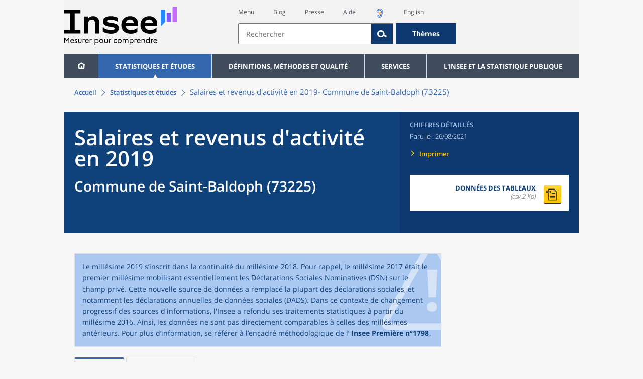

--- FILE ---
content_type: text/html;charset=UTF-8
request_url: https://www.insee.fr/fr/statistiques/5418144?geo=COM-73225
body_size: 23416
content:
























<!DOCTYPE html>

<html lang="fr" moznomarginboxes mozdisallowselectionprint>













<head>
    






    <script>
        var _mtm = window._mtm || [];
        var _paq = window._paq || [];
        _mtm.push({ 'mtm.startTime': (new Date().getTime()), event: 'mtm.Start' });
        _paq.push(['HeatmapSessionRecording::disable']);
        (function() {
            var d=document, g=d.createElement('script'), s=d.getElementsByTagName('script')[0];
            g.async=true; g.src='https://cdn.matomo.cloud/insee.matomo.cloud/container_j86K86K5.js'; s.parentNode.insertBefore(g,s);
        })();
    </script>


    
        
            
            
            
                <title>Salaires et revenus d'activité en 2019 &minus; Commune de Saint-Baldoph (73225) | Insee</title>
            
        
    

    

    
        
            
            
                <meta name="description" content="Saint-Baldoph (73225) - Bases Tous salariés – Résultats pour toutes les communes, départements, régions, intercommunalités... " />
            
        
    

    
    <link rel="stylesheet" type="text/css" href="/static/css/application.css">
    <link rel="stylesheet" type="text/css" href="/static/css/featherlight/featherlight.css">
    <link rel="stylesheet" type="text/css" href="/static/css/swiper/swiper.min.css">
    <link rel="stylesheet" type="text/css" href="/static/css/dateTimePicker/jquery.datetimepicker.css">
    <script type="text/javascript">
        var contextPath="";
        var langue="fr";
        var numOnglet="1";
    </script>

    <script type="text/javascript" charset="UTF-8" defer="defer" src="


/static/js/svg/graphsvg.js
"></script>
    <script type="text/javascript" charset="UTF-8" defer="defer" src="


/static/js/application-lib.min.js
"></script>
    <script src="/static/build/highcharts.js"></script>
    <script src="/static/build/highcharts-insee.js"></script>
    <script charset="UTF-8" defer="defer" src="


/static/build/application.js
"></script>
    <script>
        var contextPath="";
        var langue="fr";
        var numOnglet="1";
    </script>
    <!--[if lte IE 8]>
        <script type="text/javascript" charset="UTF-8" defer="defer" src="


/static/js/polyfills/css3-mediaqueries.min.js
"></script>
        <![endif]-->
    <script type="text/javascript">
var inseeConfig = {

        
    };
</script>

    <script type="text/javascript">
var features = {
'rmesSource': 'true',
};
</script>



    <meta http-equiv="Content-Type" content="text/html; charset=UTF-8" />
    <meta name="viewport" content="width=device-width, initial-scale=1, user-scalable=yes" />
    <link rel="icon" type="image/png" href="


/static/img/favicon-96x96.png
" sizes="96x96" />
    <link rel="icon" type="image/svg+xml" href="


/static/img/favicon.svg
" />
    <link rel="shortcut icon" href="


/static/img/favicon.ico
" />
    <link rel="apple-touch-icon" sizes="180x180" href="


/static/img/apple-touch-icon.png
" />

    <script async src="/static/build/htmx.min.js"></script>
</head>

<body>
<!-- Lightbox -->
<span id="isLightbox" class="hide">false</span>

<span class="controller-param hidden" id="urlAlternative" aria-hidden="true"></span>
<span class="controller-param hidden" id="urlCible" aria-hidden="true"></span>
<span class="controller-param hidden" id="urlCibleAlternative" aria-hidden="true"></span>






<div id="wait" class="wait-off"><img src="


/static/img/preloader.gif
" alt="Veuillez-patienter..."/>
</div>
<div id="fond-transparent-body" class="fond-transparent-off"></div>

<header class="header" role="banner">
    <span style="height: 0;display: inline-block;">&nbsp;</span>
    <a class="evitement" href="#contenu" data-i18n="header.evitement.contenu">Aller au contenu</a>
    
        
        
            





<div id="banniere" class="banniere">
	<div class="bandeau">
		<div class="liens-aide-responsive">
			<a id="lien-aide-responsive" data-i18n="header.recherche.aide-du-haut-court" href="


/fr/information/2411108
">Aide</a>
			
				<a id="lien-acceo-responsive" href="


/fr/information/5894637
" title="Accès sourds et malentendants" ><img id="picto-acceo-responsive" alt="Accès sourds et malentendants" src="/static/img/pictooreille.svg" height="20px"/></a>
			
		</div>
		<div class="liens-themes-responsive">
			
				
				
					<a href="


/fr/information/8491408
" data-i18n="header.recherche.themes" class="liens-themes-responsive">Thèmes</a>
				
			
		</div>
		<div class="loupe" tabindex="-1">
			<a href="#" id="afficher-recherche" tabindex="-1">
				<span class="loupe-span">
					<br/>
					<span data-i18n="header.responsive.recherche-loupe" class="style">Recherche</span>
				</span>
			</a>
		</div>
		
		








	
	
		<a  href="


/fr/accueil
" id="logo" >
			<img class="logo logo-accueil lien-logo" src="/static/img/logoInseeFr.svg" height="75px" data-i18n="[alt]header.logo.alt" alt="accueil" />
			<img class="logo logo-accueil lien-logo-responsive" src="/static/img/logoInseeFr.svg" height="75px" data-i18n="[alt]header.logo.alt" alt="accueil" />
		</a>
	


		<div class="langue-responsive">
			
				
				
					<a id="lien-changement-langue-responsive" href="/langue/en" lang="en">English</a>
				
			
		</div>
		<div class="presse-responsive">
			<a id="lien-presse-responsive" data-i18n="header.recherche.espace-presse" href="


/fr/information/2008400
">Presse</a>
		</div>
		<div class="hamburger">
			<a href="#" id="afficher-menu" tabindex="-1">
				<span class="hamburger-menu">
					<br/>
					<span data-i18n="header.responsive.menu-hamburger" class="style">Menu</span>
				</span>
			</a>
		</div>
	
		
		<div id="recherche-header" class="recherche-header recherche">
			<div id="liens-acces">
				<ul class="liste-lien-acces">
					
						<li class="lien-evitement"><a data-i18n="header.recherche.menu" href="#menu">Menu</a></li>
						<li><a href="https://blog.insee.fr/" target="_blank" target="_blank" rel="noopener noreferrer">Blog</a></li>
						<li><a data-i18n="header.recherche.espace-presse" href="


/fr/information/2008400
">Presse</a></li>
						<li><a data-i18n="header.recherche.aide-du-haut" href="


/fr/information/2411108
">Aide</a></li>
						
							<li><a href="


/fr/information/5894637
" title="Accès sourds et malentendants" ><img id="picto-acceo" alt="Accès sourds et malentendants" src="/static/img/pictooreille.svg" height="20px"/></a></li>
 						
 						
							
							
								<li><a id="lien-changement-langue" href="/langue/en" lang="en">English</a></li>
							
						
				</ul>
			</div>
			<div id="searchbar-header" class="searchbar-header" role="search">
				<span id="search-waiting" class="waiting-off"><img alt="Veuillez-patienter..." src="/static/img/preloader.gif"></span>
				<input data-i18n="[placeholder]header.recherche.barre-recherche-placeholder;[title]header.recherche.barre-recherche-title" type="search" class="ui-autocomplete-input"
					id="barre-recherche" autocomplete="off" tabindex="0" title="Rechercher sur le site" placeholder="Rechercher" />
				<button data-i18n="[title]header.recherche.loupe-title" id="bouton-recherche" class="searchbar-icon" tabindex="0" title="rechercher">
					<span class="hidden-accessibilite" data-i18n="[title]header.recherche.loupe-title-icon">Lancer la recherche sur le site</span>
				</button>
				
					
					
						<a href="


/fr/information/8491408
" data-i18n="header.recherche.themes" class="searchbar-theme" tabindex="0">Thèmes</a>
					
				
				<span id="start-terms" class="hidden"></span>
			</div>
		</div>
	
</div>
	<!-- Attention : les commentaires en fin de ligne ont un rôle important ! -->
	<nav id="menu" role="navigation" aria-hidden="false" >
		<ul class="menu">
			<li><a class="lien maison" href="


/fr/accueil
" title="accueil" ></a></li><!--
			--><li><a data-i18n="[html]menu.statistiques.titre" class="lien" href="


/fr/statistiques
" >Statistiques et études</a>
				<div class="menu-deroulant">
					<div data-i18n="[html]menu.statistiques.en-tete" class="menu-deroulant-en-tete">
						Cherchez vos statistiques par&hellip;
					</div>
					<ul>
						<li>
							<a class="deroulement" href="#"></a><a data-i18n="menu.statistiques.themes" class="lien titre-categorie" href="


/fr/statistiques?idfacette=1
">Thèmes</a>
							<ul>
								<li><a data-i18n="menu.statistiques.economie" class="lien" href="


/fr/statistiques?theme=27
">Économie - conjoncture - comptes nationaux</a></li>
								<li><a data-i18n="menu.statistiques.demographie" class="lien" href="


/fr/statistiques?theme=0
">Démographie</a></li>
								<li><a data-i18n="menu.statistiques.entreprises" class="lien" href="


/fr/statistiques?theme=37
">Entreprises</a></li>
								<li><a data-i18n="[html]menu.statistiques.plus-de-themes" class="lien plusDe" href="


/fr/statistiques?idfacette=1
">Plus de thèmes&hellip;</a></li>
							</ul>
						</li>
						<li>
							<a class="deroulement" href="#"></a><a data-i18n="menu.statistiques.niveau-geographique" class="lien titre-categorie" href="


/fr/statistiques?idfacette=3
">Niveaux géographiques</a>
							<ul>
								<li><a class="lien" href="


/fr/statistiques?debut=0&geo=FRANCE-1&idfacette=3
">France</a></li>
								<li><a data-i18n="menu.statistiques.comparaisons-reg-dep" class="lien" href="


/fr/statistiques?debut=0&geo=COMPRD-1&idfacette=3
">Toutes les régions ou tous les départements</a></li>
								<li><a data-i18n="menu.statistiques.toutes-communes" class="lien" href="


/fr/statistiques?debut=0&geo=TOUTES_COMMUNE-1
">Toutes les communes</a></li>
								<li><a data-i18n="[html]menu.statistiques.plus-de-niveau-geographique" class="lien plusDe" href="


/fr/statistiques?idfacette=3
">Plus de niveaux géographiques&hellip;</a></li>
							</ul>
						</li>
						<li>
							<a class="deroulement" href="#"></a><a data-i18n="menu.statistiques.categorie-produit" class="lien titre-categorie" href="


/fr/statistiques?idfacette=4
">Catégories</a>
							<ul>
								<li><a data-i18n="menu.statistiques.donnees" class="lien" href="


/fr/statistiques?categorie=1
">Données</a></li>
								<li><a data-i18n="menu.statistiques.publications" class="lien" href="


/fr/statistiques?categorie=2
">Publications</a></li>
								<li><a data-i18n="[html]menu.statistiques.plus-de-categories" class="lien plusDe" href="


/fr/statistiques?idfacette=4
">Plus de catégories&hellip;</a></li>
							</ul>
						</li>
						<li>
							<a class="deroulement" href="#"></a><a data-i18n="menu.statistiques.collections" class="lien titre-categorie" href="


/fr/statistiques?idfacette=5
">Collections</a>
							<ul>
								<li><a class="lien" href="


/fr/statistiques?collection=116
">Insee Première</a></li>
								<li><a class="lien" href="


/fr/statistiques?collection=119
">Notes et points de conjoncture</a></li>
								<li><a data-i18n="[html]menu.statistiques.plus-de-collections" class="lien plusDe" href="


/fr/statistiques?idfacette=5
">Plus de collections&hellip;</a></li>
							</ul>
						</li>
					</ul>
				</div>
			</li><!--
			--><li><a class="deroulement" href="#"></a><a class="lien" href="/fr/information/2016815">Définitions, méthodes et qualité</a><div class="menu-deroulant"><ul><li><a class="lien titre-categorie" href="/fr/metadonnees/definitions">Définitions</a><ul></ul></li><li><a class="deroulement" href="#"></a><a class="lien titre-categorie" href="/fr/information/2407637">Sources statistiques et indicateurs</a><ul><li><a class="lien" href="/fr/metadonnees/sources">Liste des sources statistiques</a></li><li><a class="lien" href="/fr/metadonnees/indicateurs">Liste des indicateurs</a></li><li><a class="lien" href="/fr/information/2383410">Documentation complémentaire sur le recensement</a></li></ul></li><li><a class="deroulement" href="#"></a><a class="lien titre-categorie" href="/fr/information/4138839">La qualité dans le Service statistique public (SSP)</a><ul><li><a class="lien" href="/fr/information/4137822">Le cadre de référence</a></li><li><a class="lien" href="/fr/information/4137865">La gouvernance</a></li><li><a class="lien" href="/fr/information/6688640">La politique et la stratégie qualité du SSP</a></li><li><a class="lien" href="/fr/information/4138814">Les engagements européens</a></li></ul></li><li><a class="deroulement" href="#"></a><a class="lien titre-categorie" href="/fr/information/2016811">Nomenclatures</a><ul><li><a class="lien" href="/fr/information/2406147">Nomenclature d’activités française</a></li><li><a class="lien" href="/fr/information/2493969">Nomenclature agrégée - NA, 2008</a></li><li><a class="lien" href="/fr/information/2493496">Classification des produits française</a></li><li><a class="lien" href="/fr/information/2493507">Classification des fonctions de consommation des ménages</a></li><li><a class="lien" href="/fr/information/2028129">Catégories juridiques</a></li><li><a class="lien" href="/fr/information/2406153">Nomenclatures des professions et catégories socioprofessionnelles</a></li></ul></li><li><a class="deroulement" href="#"></a><a class="lien titre-categorie" href="/fr/information/8391822">Géographie administrative et d'étude</a><ul><li><a class="lien" href="/fr/recherche/recherche-geographique">Recherche sur une zone géographique</a></li><li><a class="lien" href="/fr/information/7672015">Téléchargement de fichiers</a></li><li><a class="lien" href="/fr/metadonnees/historique-commune">Historique des communes</a></li></ul></li><li><a class="deroulement" href="#"></a><a class="lien titre-categorie" href="/fr/information/2022002">Modèles, méthodes et outils statistiques</a><ul><li><a class="lien" href="/fr/information/2021959">Les modèles statistiques</a></li><li><a class="lien" href="/fr/information/2021908">Les outils statistiques</a></li><li><a class="lien" href="/fr/information/2414816">Méthodologie statistique</a></li></ul></li><li><a class="lien titre-categorie" href="/fr/information/3622502">Courrier des statistiques</a><ul></ul></li><li><a class="deroulement" href="#"></a><a class="lien titre-categorie" href="/fr/information/2410988">Offre de données ouvertes</a><ul><li><a class="lien" href="/fr/information/8184173">Le catalogue des données de l'Insee</a></li><li><a class="lien" href="/fr/information/8184146">Le catalogue des API de l'Insee</a></li><li><a class="lien" href="/fr/information/8184150">L'offre de données au travers de nos produits de diffusion</a></li><li><a class="lien" href="/fr/information/2410909">Les formats de mise à disposition des données</a></li><li><a class="lien" href="/fr/information/8184148">Nos données disponibles sur d'autres plateformes</a></li></ul></li></ul></div></li><li><a class="deroulement" href="#"></a><a class="lien" href="/fr/information/1302181">Services</a><div class="menu-deroulant"><ul><li><a class="deroulement" href="#"></a><a class="lien titre-categorie" href="/fr/information/1302157">Réviser une pension, un loyer, bail ou contrat</a><ul><li><a class="lien" href="/fr/information/1300608">Réviser une pension alimentaire</a></li><li><a class="lien" href="/fr/information/1300612">Réviser un loyer d'habitation</a></li><li><a class="lien" href="/fr/information/1300602">Réviser un bail commercial ou professionnel</a></li><li><a class="lien" href="/fr/information/1300606">Indexer un contrat</a></li><li><a class="lien" href="/fr/information/2417794">Convertisseur franc-euro</a></li></ul></li><li><a class="deroulement" href="#"></a><a class="lien titre-categorie" href="/fr/information/2411675">Consulter les indices et séries chronologiques</a><ul><li><a class="lien" href="/fr/information/2862832">Actualités des indices et séries chronologiques</a></li><li><a class="lien" href="/fr/information/2860802">Accès des séries et indices chronologiques par thème</a></li><li><a class="lien" href="/fr/information/3128533">Recherche par identifiant ou par mot-clé</a></li><li><a class="lien" href="/fr/information/2862759">Service web SDMX</a></li><li><a class="lien" href="/fr/information/2862863">Tables de passage</a></li></ul></li><li><a class="deroulement" href="#"></a><a class="lien titre-categorie" href="/fr/information/6675111">Sirene</a><ul><li><a class="lien" href="https://avis-situation-sirene.insee.fr/">Obtenir un avis de situation au répertoire Sirene</a></li><li><a class="lien" href="/fr/information/7456564">Demander la modification de son statut de diffusion</a></li><li><a class="lien" href="/fr/information/7614104">Demander la modification du code APE</a></li><li><a class="lien" href="/fr/information/1401387">Immatriculation, cessation ou modification des données au répertoire Sirene </a></li><li><a class="lien" href="/fr/information/1730869">Obtenir sa catégorie d'entreprise</a></li><li><a class="lien" href="/fr/information/3591226">Consulter et télécharger la base  Sirene</a></li><li><a class="lien" href="/fr/information/1730867">Identifiant unique des intervenants sur les marchés financiers (LEI)</a></li><li><a class="lien" href="/fr/information/6790269">Réponses à vos questions sur le répertoire Sirene</a></li></ul></li><li><a class="deroulement" href="#"></a><a class="lien titre-categorie" href="/fr/information/2021852">Découvrir, apprendre, enseigner</a><ul><li><a class="lien" href="/fr/information/7745315">Pour commencer...</a></li><li><a class="lien" href="/fr/information/7743494">Visualiser les données</a></li><li><a class="lien" href="/fr/information/4495976">La Compétition européenne de statistiques</a></li><li><a class="lien" href="/fr/information/7747175">Pour approfondir...</a></li></ul></li><li><a class="deroulement" href="#"></a><a class="lien titre-categorie" href="/fr/information/1302175">Répondre à une enquête de l'Insee</a><ul><li><a class="lien" href="/fr/information/2387311">Enquêtes auprès des particuliers</a></li><li><a class="lien" href="/fr/information/1401986">Enquêtes auprès des entreprises</a></li><li><a class="lien" href="/fr/information/2008477">Vrai ou faux enquêteur de l’Insee, fraude, malveillance : comment vérifier ?</a></li></ul></li><li><a class="deroulement" href="#"></a><a class="lien titre-categorie" href="/fr/information/1302152">S’informer sur l’actualité de notre diffusion</a><ul><li><a class="lien" href="/fr/information/1405540">Agenda de diffusion des indicateurs économiques </a></li><li><a class="lien" href="/fr/information/2416834">Dernières publications de l’Insee</a></li><li><a class="lien" href="/fr/information/7752988">Dernières publications des Services statistiques ministériels</a></li><li><a class="lien" href="/fr/information/2544197">Évènements annoncés à la Une du site</a></li><li><a class="lien" href="/fr/information/7702293">Thèmes d'actualité</a></li></ul></li><li><a class="deroulement" href="#"></a><a class="lien titre-categorie" href="/fr/information/1302179">Gérer les répertoires des personnes physiques</a><ul><li><a class="lien" href="/fr/information/1303477">Recueil des données d'état civil</a></li><li><a class="lien" href="/fr/information/3539086">Le Répertoire électoral unique</a></li><li><a class="lien" href="/fr/information/1303515">Dématérialisation des échanges de données</a></li><li><a class="lien" href="/fr/information/4470857">Nombre de décès quotidiens par département</a></li><li><a class="lien" href="/fr/information/4190491">Fichiers des personnes décédées depuis 1970</a></li></ul></li><li><a class="deroulement" href="#"></a><a class="lien titre-categorie" href="/fr/information/1302154">Bibliothèque de l’Insee Alain Desrosières</a><ul><li><a class="lien" href="/fr/information/1303573">Portail documentaire et catalogue</a></li><li><a class="lien" href="/fr/information/1303569">La Bibliothèque numérique de la statistique publique</a></li></ul></li><li><a class="deroulement" href="#"></a><a class="lien titre-categorie" href="/fr/information/1302171">Commander une prestation, acheter une publication</a><ul><li><a class="lien" href="/fr/information/1303438">Diffusion sur mesure</a></li><li><a class="lien" href="/fr/information/2537715">Acheter nos publications</a></li></ul></li><li><a class="deroulement" href="#"></a><a class="lien titre-categorie" href="/fr/information/1302177">Nous suivre</a><ul><li><a class="lien" href="/fr/information/1405553">Lettres d'information</a></li><li><a class="lien" href="/fr/information/1405555">Abonnements aux lettres d'information et aux avis de parution</a></li><li><a class="lien" href="/fr/information/2381941">Abonnement aux flux RSS</a></li><li><a class="lien" href="/fr/information/3127332">L'Insee sur les médias sociaux</a></li><li><a class="lien" href="/fr/information/5407494">Insee Mobile</a></li></ul></li><li><a class="deroulement" href="#"></a><a class="lien titre-categorie" href="/fr/information/2411108">Aide et contacts</a><ul><li><a class="lien" href="/fr/information/1302169">Réponses à vos questions</a></li><li><a class="lien" href="/fr/information/8390985">Obtenir des informations par téléphone</a></li></ul></li><li><a class="deroulement" href="#"></a><a class="lien titre-categorie" href="/fr/information/2008400">Espace presse</a><ul><li><a class="lien" href="/fr/information/5234985">Événements presse</a></li><li><a class="lien" href="/fr/information/5235017">Calendrier des publications</a></li><li><a class="lien" href="/fr/information/2117832?debut=0&amp;region=FRANCE1&amp;familleId=1010&amp;facetteReg=false">Communiqués de presse nationaux</a></li><li><a class="lien" href="/fr/information/2117832?debut=0&amp;region=REG84+REG27+REG53+REG24+REG94+REG44+REG01+REG32+REG11+REG03+REG76+REG52+REG75+REG93+REG06+REG28+REG02+REG04">Communiqués de presse régionaux</a></li><li><a class="lien" href="/fr/information/8618264">Nominations</a></li></ul></li></ul></div></li><li><a class="deroulement" href="#"></a><a class="lien" href="/fr/information/1302230">L'Insee et la statistique publique</a><div class="menu-deroulant"><ul><li><a class="deroulement" href="#"></a><a class="lien titre-categorie" href="/fr/information/1302198">L'Insee</a><ul><li><a class="lien" href="/fr/information/1300620">Connaître l'Insee</a></li><li><a class="lien" href="/fr/information/1300628">Travailler à l'Insee</a></li><li><a class="lien" href="/fr/information/1892983">Événements et colloques</a></li><li><a class="lien" href="/fr/information/1300622">Un peu d'histoire</a></li><li><a class="lien" href="/fr/information/4130132">Rapports d'activité</a></li></ul></li><li><a class="deroulement" href="#"></a><a class="lien titre-categorie" href="/fr/information/1302194">Les activités de l'Insee</a><ul><li><a class="lien" href="/fr/information/1303532">Suivre l’économie française</a></li><li><a class="lien" href="/fr/information/1303536">Connaître les entreprises</a></li><li><a class="lien" href="/fr/information/1303538">Observer l'évolution de la société</a></li><li><a class="lien" href="/fr/information/1303540">Réaliser le recensement de la population</a></li><li><a class="lien" href="/fr/information/1303542">Décrire et analyser les régions et les territoires</a></li><li><a class="lien" href="/fr/information/1303544">Gérer des grands répertoires</a></li><li><a class="lien" href="/fr/information/1303546">Diffuser et valoriser ses productions</a></li><li><a class="lien" href="/fr/information/1303548">Perfectionner ses méthodes et évaluer la qualité</a></li><li><a class="lien" href="/fr/information/4246608">Contribuer à la construction de la statistique européenne et internationale</a></li></ul></li><li><a class="deroulement" href="#"></a><a class="lien titre-categorie" href="/fr/information/1302208">La statistique publique</a><ul><li><a class="lien" href="/fr/information/1300616">Cadre juridique et institutionnel</a></li><li><a class="lien" href="/fr/information/1302192">Le service statistique public</a></li><li><a class="lien" href="/fr/information/1300624">Secret statistique</a></li><li><a class="lien" href="/fr/information/3719162">Protection des données personnelles</a></li><li><a class="lien" href="/fr/information/1300614">Règles de diffusion du SSP</a></li><li><a class="lien" href="/fr/information/5209792">Accès aux documents administratifs</a></li></ul></li><li><a class="deroulement" href="#"></a><a class="lien titre-categorie" href="/fr/information/1302196">La construction de la statistique européenne</a><ul><li><a class="lien" href="/fr/information/4246567">Les producteurs de statistiques européennes en France</a></li><li><a class="lien" href="/fr/information/2046339">Textes juridiques de la gouvernance statistique européenne</a></li><li><a class="lien" href="/fr/information/4246551">Les règlements cadres et sectoriels</a></li></ul></li><li><a class="deroulement" href="#"></a><a class="lien titre-categorie" href="/fr/information/4248413">Mesure de la qualité de service</a><ul><li><a class="lien" href="/fr/information/4248405">Les indicateurs de qualité du programme Transparence</a></li><li><a class="lien" href="/fr/information/2129030">Résultats des enquêtes de satisfaction</a></li></ul></li><li><a class="lien titre-categorie" href="/fr/information/5413276">Services Publics+ : un service public plus proche, plus simple, plus efficace</a><ul></ul></li></ul></div></li>
		</ul>
	</nav>
</div>
<div class="clear"></div>
        
    
</header>

<main id="contenu" class="main" role="main">
    
    
<nav class="breadcrum">
   <div class="container">
      <ol class="fil-ariane">
         <li><a data-i18n="breadcrum.accueil" href="/fr/accueil">Accueil</a></li>
         <li><a data-i18n="breadcrum.statistiques" href="/fr/statistiques">Statistiques et études</a></li>
         <li>Salaires et revenus d'activité en 2019-
            Commune de Saint-Baldoph (73225)</li>
      </ol>
   </div>
</nav><section>
   <div class="titre-page chiffre-cle">
      <div class="titre">
         <h1 class="titre-principal">Salaires et revenus d'activité en 2019<span>&nbsp;</span><span class="sous-titre div-in-h">Commune de Saint-Baldoph (73225)</span></h1>
         <div class="chapeau"></div>
      </div>
      <div class="details">
         <p class="categorie">Chiffres détaillés</p>
         <p class="date-diffusion"><span data-i18n="[html]produit.bandeau-bleu.paru-le">Paru le&nbsp;:</span>26/08/2021</p>
         <div class="lien-details"><a data-i18n="produit.bandeau-bleu.imprimer" href="#" class="bouton-imprimante">Imprimer</a></div>
         <div class="donnees-telechargeables"><a href="/fr/statistiques/tableaux/5418144/COM/73225/DADS2019_cc_sal.csv">
               <div class="donnee-telechargeable donnees-tableau">
                  <div class="libelle-taille">
                     <div data-i18n="produit.bandeau-bleu.donnees-tableaux" class="libelle">Données des tableaux</div>
                     <div class="taille">(csv,2 Ko)
                        </div>
                  </div>
                  <div class="bouton-telecharger bouton-telecharger-txt bouton-telecharger-court"></div>
               </div></a></div>
      </div>
   </div>
   <div class="contenu  min-impression" id="contenu">
      <div class="bloc avertissement"><img class="image-avertissement" src="/static/img/attention.svg" alt=""><div class="contenu-avertissement">
            <div class="bloc paragraphes ">
               <p class="paragraphe   ">
                  		Le millésime 2019 s’inscrit dans la continuité du millésime 2018. 
                  		Pour rappel, le millésime 2017 était le premier millésime mobilisant essentiellement
                  les Déclarations Sociales Nominatives (DSN) sur le champ privé. 
                  		Cette nouvelle source de données a remplacé la plupart des déclarations sociales,
                  et notamment les déclarations annuelles de données sociales (DADS). 
                  		Dans ce contexte de changement progressif des sources d'informations, l'Insee a
                  refondu ses traitements statistiques à partir du millésime 2016. 
                  		Ainsi, les données ne sont pas directement comparables à celles des millésimes antérieurs.
                  
                  		Pour plus d’information, se référer à l’encadré méthodologique de l’
                  <a class="renvoi" href="https://www.insee.fr/fr/statistiques/4478921">Insee Première n°1798</a>.
                  </p>
            </div>
         </div>
      </div>
      <ul class="onglets" role="tablist">
         <li data-i18n="[title]produit.contenu.onglet-title" title="Afficher l’onglet" class="onglet onglet-v1 courant not-only" role="tab" aria-selected="true" aria-controls="consulter"><strong><a href="#consulter" data-i18n="produit.contenu.Consulter">Consulter</a></strong></li>
         <li data-i18n="[title]produit.contenu.onglet-title" title="Afficher l’onglet" class="onglet onglet-v1" role="tab" aria-selected="true" aria-controls="documentation"><a data-i18n="produit.contenu.Documentation" href="#documentation">Documentation
               </a></li>
      </ul>
      <div class="onglets-clear"></div>
      <div class="select-onglets"><label for="choix-onglet-publication"><span class="hidden-accessibilite" data-i18n="choix-onglet.publication">Consultation de la
               publication ou de la documentation qui lui est associée
               </span></label><select id="choix-onglet-publication" data-i18n="[title]choix-onglet.publication" title="Consultation de la publication ou de la documentation qui lui est associée">
            <option data-i18n="produit.contenu.Consulter" value="consulter" selected>Consulter</option>
            <option data-i18n="produit.contenu.Documentation" value="documentation">Documentation
               </option></select></div>
      <div id="consulter" class="panneau courant publication presence-onglet" tabindex="0">
         <nav class="sommaire no-impression" id="sommaire">
            <div data-i18n="produit.sommaire.titre" class="titre-sommaire">Sommaire</div>
            <ol>
               <li><a href="#ancre-SAL_G1">SAL G1 - Salaire net horaire moyen (en euros) selon la catégorie socioprofessionnelle
                     en 2019</a></li>
               <li><a href="#ancre-SAL_G3">SAL G3 - Écart de salaire net horaire moyen entres les femmes et les hommes selon
                     la catégorie socioprofessionnelle en 2019</a></li>
               <li><a href="#ancre-SAL_T1">SAL T1 - Salaire net horaire moyen (en euros) selon l'âge en 2019</a></li>
               <li><a href="#ancre-SAL_G4">SAL G4 - Écart de salaire net horaire moyen entre les femmes et les hommes selon l'âge
                     en 2019</a></li>
            </ol>
         </nav>
         <div class="corps-publication">
            <ul class="onglets" role="tablist">
               <li data-i18n="[title]produit.contenu.graphique-title" title="Afficher le graphique" class="onglet onglet-v2 courant" aria-label="Graphique - SAL G1 - Salaire net horaire moyen (en euros) selon la catégorie socioprofessionnelle en 2019"><a data-i18n="produit.contenu.graphique" href="#graphique-SAL_G1" aria-label="Graphique - SAL G1 - Salaire net horaire moyen (en euros) selon la catégorie socioprofessionnelle en 2019" role="tab" aria-selected="true" aria-controls="graphique-SAL_G1">Graphique
                     </a></li>
               <li data-i18n="[title]produit.contenu.tableau-title" title="Afficher le tableau" class="onglet onglet-v2" aria-label="Tableau - SAL G1 - Salaire net horaire moyen (en euros) selon la catégorie socioprofessionnelle en 2019"><a data-i18n="produit.contenu.tableau" href="#tableau-SAL_G1" aria-label="Tableau - SAL G1 - Salaire net horaire moyen (en euros) selon la catégorie socioprofessionnelle en 2019" role="tab" aria-selected="false" aria-controls="tableau-SAL_G1">Tableau
                     </a></li>
            </ul>
            <div class="onglets-clear"></div>
            <div class="select-onglets" data-i18n="[title]choix-onglet.figure" title="Affichage de l’onglet contenant le tableau ou de l’onglet contenant le graphique" role="tablist"><label for="choix-onglet-figure-SAL_G1"><span class="hidden-accessibilite" data-i18n="choix-onglet.figure">Affichage de l’onglet contenant le tableau ou de l’onglet contenant le graphique</span></label><select id="choix-onglet-figure-SAL_G1">
                  <option data-i18n="produit.contenu.graphique" value="graphique-SAL_G1" selected role="tab" aria-selected="true" aria-controls="graphique-SAL_G1">Graphique -SAL G1 - Salaire net horaire moyen (en euros) selon la catégorie socioprofessionnelle
                     en 2019</option>
                  <option data-i18n="produit.contenu.tableau" value="tableau-SAL_G1" role="tab" aria-selected="false" aria-controls="tableau-SAL_G1">Tableau
                     -
                     SAL G1 - Salaire net horaire moyen (en euros) selon la catégorie socioprofessionnelle
                     en 2019</option></select></div><span class="ancre avec-onglet" id="ancre-SAL_G1"></span><div role="tabpanel" id="tableau-SAL_G1" tabindex="0" class="panneau panneau-v2">
               <figure role="group" aria-labelledby="figcaption-tableau-SAL_G1">
                  <h2 class="titre-figure" id="titre-tableau-SAL_G1"><span class="hidden">tableau</span>SAL G1 - Salaire net horaire moyen (en euros) selon la catégorie socioprofessionnelle
                     en 2019</h2>
                  <div class="tableau ">
                     <table id="produit-tableau-SAL_G1" class="tableau-produit" style="">
                        <caption>SAL G1 - Salaire net horaire moyen (en euros) selon la catégorie socioprofessionnelle
                           en 2019</caption>
                        <thead>
                           <tr class="">
                              <th class="" scope="col"></th>
                              <th class="" scope="col">Ensemble</th>
                              <th class="" scope="col">Femmes</th>
                              <th class="" scope="col">Hommes</th>
                           </tr>
                        </thead>
                        <tbody>
                           <tr class="">
                              <th class="ligne total " scope="row">Ensemble</th>
                              <td class="nombre total ">17,0</td>
                              <td class="nombre total ">14,4</td>
                              <td class="nombre total ">18,9</td>
                           </tr>
                           <tr class="">
                              <th class="ligne " scope="row">Cadres*</th>
                              <td class="nombre ">25,8</td>
                              <td class="nombre ">21,5</td>
                              <td class="nombre ">27,8</td>
                           </tr>
                           <tr class="">
                              <th class="ligne " scope="row">Professions intermédiaires</th>
                              <td class="nombre ">16,8</td>
                              <td class="nombre ">14,8</td>
                              <td class="nombre ">18,3</td>
                           </tr>
                           <tr class="">
                              <th class="ligne " scope="row">Employés</th>
                              <td class="nombre ">11,9</td>
                              <td class="nombre ">11,7</td>
                              <td class="nombre ">12,3</td>
                           </tr>
                           <tr class="">
                              <th class="ligne " scope="row">Ouvriers</th>
                              <td class="nombre ">12,5</td>
                              <td class="nombre ">10,0</td>
                              <td class="nombre ">12,8</td>
                           </tr>
                        </tbody>
                     </table>
                  </div>
                  <figcaption id="figcaption-tableau-SAL_G1">
                     <ul class="notes">
                        <li> * Cadres, professions intellectuelles supérieures et chefs d'entreprises salariés
                           </li>
                        <li>Champ : Secteur privé et entreprises publiques hors agriculture, catégorie socioprofessionnelle
                           du poste principal occupé par le salarié dans l'année.</li>
                        <li>Source&nbsp;: Insee, Bases Tous salariés, fichier salariés au lieu de résidence en géographie
                           au 01/01/2021.</li>
                     </ul>
                  </figcaption>
               </figure>
            </div>
            <div id="graphique-SAL_G1" role="tabpanel" tabindex="0" class="graphique panneau courant panneau-v2">
               <h2 class="titre-figure" id="titre-graphique-SAL_G1"><span class="hidden">graphique</span>SAL G1 - Salaire net horaire moyen (en euros) selon la catégorie socioprofessionnelle
                  en 2019</h2>
               <figure role="group" aria-labelledby="figcaption-graphique-SAL_G1">
                  <div class="graphique-container bloc" data-graphique="/fr/graphique/ddl/5418144/SAL_G1/73225/COM" data-alt="altgraphique.tableau" data-desc=""><img src="/static/img/preloader.gif" alt="" title="Chargement en cours"></div>
                  <figcaption id="figcaption-graphique-SAL_G1">
                     <ul class="notes">
                        <li> * Cadres, professions intellectuelles supérieures et chefs d'entreprises salariés
                           </li>
                        <li>Champ : Secteur privé et entreprises publiques hors agriculture, catégorie socioprofessionnelle
                           du poste principal occupé par le salarié dans l'année.</li>
                        <li>Source&nbsp;: Insee, Bases Tous salariés, fichier salariés au lieu de résidence en géographie
                           au 01/01/2021.</li>
                     </ul>
                  </figcaption>
               </figure>
            </div>
            <ul class="onglets" role="tablist">
               <li data-i18n="[title]produit.contenu.graphique-title" title="Afficher le graphique" class="onglet onglet-v2 courant" aria-label="Graphique - SAL G3 - Écart de salaire net horaire moyen entres les femmes et les hommes selon la catégorie socioprofessionnelle en 2019"><a data-i18n="produit.contenu.graphique" href="#graphique-SAL_G3" aria-label="Graphique - SAL G3 - Écart de salaire net horaire moyen entres les femmes et les hommes selon la catégorie socioprofessionnelle en 2019" role="tab" aria-selected="true" aria-controls="graphique-SAL_G3">Graphique
                     </a></li>
               <li data-i18n="[title]produit.contenu.tableau-title" title="Afficher le tableau" class="onglet onglet-v2" aria-label="Tableau - SAL G3 - Écart de salaire net horaire moyen entres les femmes et les hommes selon la catégorie socioprofessionnelle en 2019"><a data-i18n="produit.contenu.tableau" href="#tableau-SAL_G3" aria-label="Tableau - SAL G3 - Écart de salaire net horaire moyen entres les femmes et les hommes selon la catégorie socioprofessionnelle en 2019" role="tab" aria-selected="false" aria-controls="tableau-SAL_G3">Tableau
                     </a></li>
            </ul>
            <div class="onglets-clear"></div>
            <div class="select-onglets" data-i18n="[title]choix-onglet.figure" title="Affichage de l’onglet contenant le tableau ou de l’onglet contenant le graphique" role="tablist"><label for="choix-onglet-figure-SAL_G3"><span class="hidden-accessibilite" data-i18n="choix-onglet.figure">Affichage de l’onglet contenant le tableau ou de l’onglet contenant le graphique</span></label><select id="choix-onglet-figure-SAL_G3">
                  <option data-i18n="produit.contenu.graphique" value="graphique-SAL_G3" selected role="tab" aria-selected="true" aria-controls="graphique-SAL_G3">Graphique -SAL G3 - Écart de salaire net horaire moyen entres les femmes et les hommes selon
                     la catégorie socioprofessionnelle en 2019</option>
                  <option data-i18n="produit.contenu.tableau" value="tableau-SAL_G3" role="tab" aria-selected="false" aria-controls="tableau-SAL_G3">Tableau
                     -
                     SAL G3 - Écart de salaire net horaire moyen entres les femmes et les hommes selon
                     la catégorie socioprofessionnelle en 2019</option></select></div><span class="ancre avec-onglet" id="ancre-SAL_G3"></span><div role="tabpanel" id="tableau-SAL_G3" tabindex="0" class="panneau panneau-v2">
               <figure role="group" aria-labelledby="figcaption-tableau-SAL_G3">
                  <h2 class="titre-figure" id="titre-tableau-SAL_G3"><span class="hidden">tableau</span>SAL G3 - Écart de salaire net horaire moyen entres les femmes et les hommes selon
                     la catégorie socioprofessionnelle en 2019</h2>
                  <div class="tableau ">
                     <table id="produit-tableau-SAL_G3" class="tableau-produit" style="">
                        <caption>SAL G3 - Écart de salaire net horaire moyen entres les femmes et les hommes selon
                           la catégorie socioprofessionnelle en 2019</caption>
                        <thead>
                           <tr class="">
                              <th class="" scope="col"></th>
                              <th class="" scope="col">Écart (en %)</th>
                           </tr>
                        </thead>
                        <tbody>
                           <tr class="">
                              <th class="ligne total " scope="row">Ensemble</th>
                              <td class="nombre total ">–23,6</td>
                           </tr>
                           <tr class="">
                              <th class="ligne " scope="row">Cadres*</th>
                              <td class="nombre ">–22,7</td>
                           </tr>
                           <tr class="">
                              <th class="ligne " scope="row">Professions intermédiaires</th>
                              <td class="nombre ">–19,1</td>
                           </tr>
                           <tr class="">
                              <th class="ligne " scope="row">Employés</th>
                              <td class="nombre ">–4,2</td>
                           </tr>
                           <tr class="">
                              <th class="ligne " scope="row">Ouvriers</th>
                              <td class="nombre ">–21,4</td>
                           </tr>
                        </tbody>
                     </table>
                  </div>
                  <figcaption id="figcaption-tableau-SAL_G3">
                     <ul class="notes">
                        <li> * Cadres, professions intellectuelles supérieures et chefs d'entreprises salariés
                           </li>
                        <li>Champ : Secteur privé et entreprises publiques hors agriculture, catégorie socioprofessionnelle
                           du poste principal occupé par le salarié dans l'année.</li>
                        <li>Source&nbsp;: Insee, Bases Tous salariés, fichier salariés au lieu de résidence en géographie
                           au 01/01/2021.</li>
                     </ul>
                  </figcaption>
               </figure>
            </div>
            <div id="graphique-SAL_G3" role="tabpanel" tabindex="0" class="graphique panneau courant panneau-v2">
               <h2 class="titre-figure" id="titre-graphique-SAL_G3"><span class="hidden">graphique</span>SAL G3 - Écart de salaire net horaire moyen entres les femmes et les hommes selon
                  la catégorie socioprofessionnelle en 2019</h2>
               <figure role="group" aria-labelledby="figcaption-graphique-SAL_G3">
                  <div class="graphique-container bloc" data-graphique="/fr/graphique/ddl/5418144/SAL_G3/73225/COM" data-alt="altgraphique.tableau" data-desc=""><img src="/static/img/preloader.gif" alt="" title="Chargement en cours"></div>
                  <figcaption id="figcaption-graphique-SAL_G3">
                     <ul class="notes">
                        <li> * Cadres, professions intellectuelles supérieures et chefs d'entreprises salariés
                           </li>
                        <li>Champ : Secteur privé et entreprises publiques hors agriculture, catégorie socioprofessionnelle
                           du poste principal occupé par le salarié dans l'année.</li>
                        <li>Source&nbsp;: Insee, Bases Tous salariés, fichier salariés au lieu de résidence en géographie
                           au 01/01/2021.</li>
                     </ul>
                  </figcaption>
               </figure>
            </div>
            <div class="onglets-clear"></div><span class="ancre sans-onglet" id="ancre-SAL_T1"></span><div role="tabpanel" id="tableau-SAL_T1" tabindex="0" class="panneau courant panneau-v2">
               <figure role="group" aria-labelledby="figcaption-tableau-SAL_T1">
                  <h2 class="titre-figure" id="titre-tableau-SAL_T1"><span class="hidden">tableau</span>SAL T1 - Salaire net horaire moyen (en euros) selon l'âge en 2019</h2>
                  <div class="tableau ">
                     <table id="produit-tableau-SAL_T1" class="tableau-produit" style="">
                        <caption>SAL T1 - Salaire net horaire moyen (en euros) selon l'âge en 2019</caption>
                        <thead>
                           <tr class="">
                              <th class="" scope="col"></th>
                              <th class="" scope="col">Ensemble</th>
                              <th class="" scope="col">Femmes</th>
                              <th class="" scope="col">Hommes</th>
                           </tr>
                        </thead>
                        <tbody>
                           <tr class="">
                              <th class="ligne " scope="row">De 18 à 25 ans</th>
                              <td class="nombre ">10,1</td>
                              <td class="nombre ">9,1</td>
                              <td class="nombre ">10,7</td>
                           </tr>
                           <tr class="">
                              <th class="ligne " scope="row">De 26 à 50 ans</th>
                              <td class="nombre ">16,2</td>
                              <td class="nombre ">14,5</td>
                              <td class="nombre ">17,5</td>
                           </tr>
                           <tr class="">
                              <th class="ligne " scope="row">Plus de 50 ans</th>
                              <td class="nombre ">20,5</td>
                              <td class="nombre ">15,7</td>
                              <td class="nombre ">23,9</td>
                           </tr>
                        </tbody>
                     </table>
                  </div>
                  <figcaption id="figcaption-tableau-SAL_T1">
                     <ul class="notes">
                        <li>Champ : Secteur privé et entreprises publiques hors agriculture.</li>
                        <li>Source&nbsp;: Insee, Bases Tous salariés, fichier salariés au lieu de résidence en géographie
                           au 01/01/2021.</li>
                     </ul>
                  </figcaption>
               </figure>
            </div>
            <ul class="onglets" role="tablist">
               <li data-i18n="[title]produit.contenu.graphique-title" title="Afficher le graphique" class="onglet onglet-v2 courant" aria-label="Graphique - SAL G4 - Écart de salaire net horaire moyen entre les femmes et les hommes selon l'âge en 2019"><a data-i18n="produit.contenu.graphique" href="#graphique-SAL_G4" aria-label="Graphique - SAL G4 - Écart de salaire net horaire moyen entre les femmes et les hommes selon l'âge en 2019" role="tab" aria-selected="true" aria-controls="graphique-SAL_G4">Graphique
                     </a></li>
               <li data-i18n="[title]produit.contenu.tableau-title" title="Afficher le tableau" class="onglet onglet-v2" aria-label="Tableau - SAL G4 - Écart de salaire net horaire moyen entre les femmes et les hommes selon l'âge en 2019"><a data-i18n="produit.contenu.tableau" href="#tableau-SAL_G4" aria-label="Tableau - SAL G4 - Écart de salaire net horaire moyen entre les femmes et les hommes selon l'âge en 2019" role="tab" aria-selected="false" aria-controls="tableau-SAL_G4">Tableau
                     </a></li>
            </ul>
            <div class="onglets-clear"></div>
            <div class="select-onglets" data-i18n="[title]choix-onglet.figure" title="Affichage de l’onglet contenant le tableau ou de l’onglet contenant le graphique" role="tablist"><label for="choix-onglet-figure-SAL_G4"><span class="hidden-accessibilite" data-i18n="choix-onglet.figure">Affichage de l’onglet contenant le tableau ou de l’onglet contenant le graphique</span></label><select id="choix-onglet-figure-SAL_G4">
                  <option data-i18n="produit.contenu.graphique" value="graphique-SAL_G4" selected role="tab" aria-selected="true" aria-controls="graphique-SAL_G4">Graphique -SAL G4 - Écart de salaire net horaire moyen entre les femmes et les hommes selon l'âge
                     en 2019</option>
                  <option data-i18n="produit.contenu.tableau" value="tableau-SAL_G4" role="tab" aria-selected="false" aria-controls="tableau-SAL_G4">Tableau
                     -
                     SAL G4 - Écart de salaire net horaire moyen entre les femmes et les hommes selon l'âge
                     en 2019</option></select></div><span class="ancre avec-onglet" id="ancre-SAL_G4"></span><div role="tabpanel" id="tableau-SAL_G4" tabindex="0" class="panneau panneau-v2">
               <figure role="group" aria-labelledby="figcaption-tableau-SAL_G4">
                  <h2 class="titre-figure" id="titre-tableau-SAL_G4"><span class="hidden">tableau</span>SAL G4 - Écart de salaire net horaire moyen entre les femmes et les hommes selon l'âge
                     en 2019</h2>
                  <div class="tableau ">
                     <table id="produit-tableau-SAL_G4" class="tableau-produit" style="">
                        <caption>SAL G4 - Écart de salaire net horaire moyen entre les femmes et les hommes selon l'âge
                           en 2019</caption>
                        <thead>
                           <tr class="">
                              <th class="" scope="col"></th>
                              <th class="" scope="col">Écart salaire femme/homme (en %)</th>
                           </tr>
                        </thead>
                        <tbody>
                           <tr class="">
                              <th class="ligne " scope="row">De 18 à 25 ans</th>
                              <td class="nombre ">–14,8</td>
                           </tr>
                           <tr class="">
                              <th class="ligne " scope="row">De 26 à 50 ans</th>
                              <td class="nombre ">–17,4</td>
                           </tr>
                           <tr class="">
                              <th class="ligne " scope="row">Plus de 50 ans</th>
                              <td class="nombre ">–34,2</td>
                           </tr>
                        </tbody>
                     </table>
                  </div>
                  <figcaption id="figcaption-tableau-SAL_G4">
                     <ul class="notes">
                        <li>Champ : Secteur privé et entreprises publiques hors agriculture.</li>
                        <li>Source&nbsp;: Insee, Bases Tous salariés, fichier salariés au lieu de résidence en géographie
                           au 01/01/2021.</li>
                     </ul>
                  </figcaption>
               </figure>
            </div>
            <div id="graphique-SAL_G4" role="tabpanel" tabindex="0" class="graphique panneau courant panneau-v2">
               <h2 class="titre-figure" id="titre-graphique-SAL_G4"><span class="hidden">graphique</span>SAL G4 - Écart de salaire net horaire moyen entre les femmes et les hommes selon l'âge
                  en 2019</h2>
               <figure role="group" aria-labelledby="figcaption-graphique-SAL_G4">
                  <div class="graphique-container bloc" data-graphique="/fr/graphique/ddl/5418144/SAL_G4/73225/COM" data-alt="altgraphique.tableau" data-desc=""><img src="/static/img/preloader.gif" alt="" title="Chargement en cours"></div>
                  <figcaption id="figcaption-graphique-SAL_G4">
                     <ul class="notes">
                        <li>Champ : Secteur privé et entreprises publiques hors agriculture.</li>
                        <li>Source&nbsp;: Insee, Bases Tous salariés, fichier salariés au lieu de résidence en géographie
                           au 01/01/2021.</li>
                     </ul>
                  </figcaption>
               </figure>
            </div>
         </div>
      </div>
      <div id="documentation" class="panneau publication ">
         <nav class="bloc sommaire" id="sommaire">
            <div data-i18n="produit.sommaire.titre" class="titre-sommaire">Sommaire</div>
            <ol>
               <li><a data-i18n="produit.documentation.sources" href="#sources">Sources</a></li>
               <li><a data-i18n="produit.documentation.definitions" href="#definitions">Définitions</a></li>
               <li><a data-i18n="produit.documentation.champ" href="#champ">Champ</a></li>
               <li><a data-i18n="produit.documentation.geographie" href="#geographie">Géographie</a></li>
               <li><a class="niveau2" href="#geographie-titre-bloc-2"> Secret statistique et seuil de diffusion</a></li>
            </ol>
         </nav>
         <div class="documentation sources">
            <h2 id="sources">Sources</h2>
            <div class="source">
               <div class="bloc paragraphes ">
                  <p class="paragraphe   ">Une présentation générale de la source 
                     						
                     <a href="/fr/metadonnees/source/s1998" class="renvoi">Base Tous salariés</a> est accessible dans la rubrique «&nbsp;Définitions, Méthodes&nbsp;et qualité » 
                     						du site insee.fr.</p>
               </div>
            </div>
         </div>
         <div class="documentation definitions no-impression">
            <h2 data-i18n="produit.documentation.definitions" id="definitions">Définitions</h2>
            <div class="definition" id="">
               <div class="bloc paragraphes definition-corps"></div>
            </div>
            <div class="definition" id="definition1">
               <div class="bloc paragraphes definition-corps">
                  <div class="bloc paragraphes ">
                     <p class="paragraphe   ">
                        <strong>Salaire net horaire moyen :</strong> Résultat du quotient de la masse des salaires nets rapportée au nombre d’heures salariés
                        calculé sur tous les postes effectués par le salarié au cours de l’année (hors indemnités
                        chômage). Le nombre d’heures salariées prend en compte les heures supplémentaires
                        rémunérées et toutes les périodes au cours desquelles le salarié demeure lié à un
                        établissement du fait du contrat de travail (congés, période de maladie et d’accident
                        de travail), à l’exception des périodes de congés sans solde. </p>
                  </div>
               </div>
            </div>
            <div class="definition">
               <div class="bloc paragraphes definition-corps" id="c1211" data-court="false"><strong class="definition-titre">Salaire : </strong><chapo>
                     
                     <div>
                        
                        <p class="paragraphe">Le salaire est le paiement du travail convenu entre un salarié et son employeur au
                           titre du contrat de travail dans le secteur privé et pour les agents contractuels
                           dans la fonction publique, ou de l’emploi pour les fonctionnaires.</p>
                        
                        <p class="paragraphe">Il comprend le salaire de base (ou traitement indiciaire dans la fonction publique)
                           mais aussi les primes, la rémunération des heures supplémentaires ou complémentaires
                           effectuées, l’épargne salariale (intéressement, participation, abondement), d’autres
                           indemnités et rémunérations annexes (indemnité de résidence, supplément familial,
                           etc.) et les avantages en nature.</p>
                        
                        <p class="paragraphe">Le salaire correspond à un « prix ». Rapporté à une unité de volume de travail qui
                           peut être une heure (salaire horaire) ou un équivalent temps plein (salaire en EQTP),
                           il permet de comparer des emplois ou des postes de travail de durée et de temps de
                           travail différents.</p>
                        </div>
                     </chapo>
                  <div class="remarque paragraphe">Remarque :</div>
                  <div class="remarque definition-corps">
                     <div>
                        
                        <p class="paragraphe">Le suivi annuel des salaires mobilise plusieurs sources construites à partir des déclarations
                           sociales ou des données administratives. Les informations relatives au secteur privé
                           sont issues des déclarations sociales nominatives (DSN), qui succèdent aux données
                           annuelles de données sociales (DADS). Les informations relatives à la fonction publique
                           sont issues depuis 2009 du système d’information sur les agents des services publics
                           (Siasp), alimenté principalement par les fichiers mensuels de paye de l’État pour
                           les agents civils de la fonction publique de l’État (FPE) et par les DADS, puis les
                           DSN, pour ceux de la fonction publique territoriale (FPT), de la fonction publique
                           hospitalière (FPH) et de certains établissements publics relevant de la FPE.</p>
                        
                        <p class="paragraphe">Deux enquêtes statistiques complètent ces sources administratives : l’enquête de l’Insee
                           sur le Coût de la main‑d’oeuvre et la structure des salaires (Ecmoss) ainsi que l’enquête
                           de la Dares sur l’Activité et les conditions d’emploi de la main‑d’oeuvre (Acemo).</p>
                        </div>
                  </div>
               </div>
            </div>
            <div class="definition">
               <div class="bloc paragraphes definition-corps" id="c2003" data-court="false"><strong class="definition-titre">Poste de travail : </strong><chapo>
                     
                     <div>
                        
                        <p class="paragraphe">Dans les statistiques d'emploi et de salaire, un poste de travail (ou poste) correspond
                           à la relation entre un salarié et un établissement pendant une période donnée. Ainsi,
                           un salarié qui travaille dans deux établissements (à une date donnée ou sur une certaine
                           période, par exemple une année) occupe deux postes. Inversement, plusieurs contrats
                           de travail entre le salarié et le même établissement (à une date donnée ou successivement
                           sur une certaine période) ne constituent qu'un seul poste. </p>
                        
                        <p class="paragraphe">Le concept de poste principal permet de ne compter qu'un seul poste par salarié. Le
                           poste principal d'un salarié est le poste le plus rémunérateur. Le concept de poste
                           « annexe » permet d’écarter de certaines statistiques les postes dont le volume de
                           travail et le niveau de rémunération associés sont faibles. </p>
                        
                        <p class="paragraphe">Dans le cas général, on considère qu’un poste est « non annexe » si la rémunération
                           est supérieure à 3 SMIC mensuels ou si la durée d'emploi dépasse 30 jours et 120 heures
                           et que le rapport nombre d'heures/durée est supérieur à 1,5.</p>
                        </div>
                     </chapo>
                  <div class="remarque paragraphe">Remarque :</div>
                  <div class="remarque definition-corps">
                     <div>
                        
                        <p class="paragraphe">Le poste de travail est l’unité statistique de base pour les résultats issus des fichiers
                           « Tous salariés », DADS (déclarations annuelles de données sociales), Siasp (système
                           d'information des agents du secteur public), Clap (connaissance locale de l'appareil
                           productif) et Flores (fichier localisé des rémunérations et de l’emploi salarié),
                           qui succède à Clap à partir de 2017.</p>
                        </div>
                  </div>
               </div>
            </div>
         </div>
         <div class="documentation">
            <h2 data-i18n="produit.documentation.champ" id="champ">Champ</h2>
            <div>
               <div class="bloc paragraphes ">
                  <p class="paragraphe   ">Les statistiques sont établies à partir des informations recueillies sur les entreprises
                     du secteur privé et les entreprises publiques localisées en France. 
                     						Les statistiques sur les catégories socioprofessionnelles portent sur le poste
                     principal occupé par le salarié dans l'année, hors agriculture et catégorie socioprofessionnelle
                     non définie. 
                     						Les personnes dont l'âge n'est pas renseigné et les mineurs sont également exclus
                     du champ statistique. </p>
               </div>
            </div>
         </div>
         <div class="documentation">
            <h2 data-i18n="produit.documentation.geographie" id="geographie">Géographie</h2>
            <div>
               <div class="bloc paragraphes ">
                  <p class="paragraphe   ">Les statistiques de l'année 2019 sont proposées dans la géographie communale en vigueur
                     au 01/01/2021. </p>
                  <p class="paragraphe   ">Les données ne sont pas disponibles pour Mayotte. </p>
               </div>
            </div>
            <div>
               <h3 id="geographie-titre-bloc-2" class="bloc"> Secret statistique et seuil de diffusion</h3>
               <div class="bloc paragraphes ">
                  <p class="paragraphe   ">Les données issues des bases Tous salariés sont soumises au secret statistique. Aucune
                     statistique n'est diffusée pour les zones de moins de 2&nbsp;000 habitants. Par ailleurs,
                     chaque case du tableau doit comporter au moins 5 salariés et aucun salarié ne doit
                     représenter plus de 80&nbsp;% de la masse salariale de la case. Ces contraintes conduisent
                     à exclure de la diffusion les résultats de certains territoires de plus de 2&nbsp;000 habitants.
                     </p>
               </div>
            </div>
         </div>
      </div>
      <div class="panneau publication" id="dictionnaire"></div>
   </div>
</section><section>
   <div class="module-transverse">
      <div class="module-transverse-container">
         <div data-i18n="produit.pour-en-savoir-plus.titre" class="module-transverse-titre">
            Pour en savoir plus
            </div>
         <div class="module-transverse-contenu">
            <p class="paragraphe"><a class="renvoi" href="/fr/statistiques?categorie=4+5&amp;geo=COM-73225" data-i18n="produit.pour-en-savoir-plus.meme-territoire">Données sur le même territoire</a></p>
            <p class="paragraphe"><a class="renvoi" href="/fr/statistiques/zones/5418144" data-i18n="produit.pour-en-savoir-plus.autre-territoire">Les mêmes résultats pour un autre territoire</a></p>
            <p class="paragraphe   ">
               <a class="renvoi" data-i18n="" href="/fr/statistiques/2021266">Base de données associée pour l'ensemble des communes</a>
               </p>
         </div>
      </div>
   </div>
</section>

</main>

<footer role="contentinfo">
    
        
        
            



<div class="footer-mobile">
	<div class="liens-reseaux-sociaux-mobile">
		<a href="https://bsky.app/profile/insee.fr" target="_blank" rel="noopener" data-i18n="[title]reseaux-sociaux.footer.lien-bluesky" title="Bluesky"><span class="icone-bluesky"><span data-i18n="reseaux-sociaux.footer.lien-bluesky" class="hidden-accessibilite"></span></span></a>
		<a href="https://www.instagram.com/insee_fr/" target="_blank" rel="noopener" data-i18n="[title]reseaux-sociaux.footer.lien-instagram" title="Instagram"><span class="icone-instagram"><span data-i18n="reseaux-sociaux.footer.lien-instagram" class="hidden-accessibilite"></span></span></a>
		<a href="https://www.linkedin.com/company/insee" target="_blank" rel="noopener" data-i18n="[title]reseaux-sociaux.footer.lien-linkedin" title="LinkedIn"><span class="icone-linkedin"><span data-i18n="reseaux-sociaux.footer.lien-linkedin" class="hidden-accessibilite"></span></span></a>
		
			
			
				<a href="https://x.com/InseeFr" target="_blank" rel="noopener" data-i18n="[title]reseaux-sociaux.footer.lien-twitter" title="X"><span class="icone-twitter"><span data-i18n="reseaux-sociaux.footer.lien-twitter" class="hidden-accessibilite"></span></span></a>
			
		
		<a href="https://www.youtube.com/@Insee_Fr" target="_blank" rel="noopener" data-i18n="[title]reseaux-sociaux.footer.lien-youtube" title="Youtube"><span class="icone-youtube"><span data-i18n="reseaux-sociaux.footer.lien-youtube" class="hidden-accessibilite"></span></span></a>
		<a href="https://blog.insee.fr/" target="_blank" rel="noopener" data-i18n="[title]reseaux-sociaux.footer.lien-blog" title="Blog"><span class="icone-blog"><span data-i18n="reseaux-sociaux.footer.lien-blog" class="hidden-accessibilite"></span></span></a>
		<a href="


/fr/information/2381941
" data-i18n="[title]reseaux-sociaux.footer.lien-rss" title="Rss"><span class="icone-rss"><span data-i18n="reseaux-sociaux.footer.lien-rss" class="hidden-accessibilite"></span></span></a>
	</div>
	<div class="liens-partenaires-mobile">
		<ul class="menu-liens-partenaires-mobile" role="menu">
			
				
				
					<li class="lien"><span data-i18n="footer.menu-footer.partenaires">Nos sites partenaires</span></li>
					<ul class="menu-deroulant-partenaires-mobile" role="menu">
						<li role="menuitem">
							<a class="lien" href="http://ec.europa.eu/eurostat/web/european-statistical-system/overview?locale=fr" target="_blank" data-i18n="[title]footer.images.sse">Système Statistique Européen</a>
						</li>
						<li role="menuitem">
							<a class="lien" href="http://www.reseau-quetelet.cnrs.fr/spip/" target="_blank" data-i18n="[title]footer.images.quetelet">Réseau Quetelet</a>
						</li>
						<li role="menuitem">
							<a class="lien" href="https://casd.eu/" target="_blank" data-i18n="[title]footer.images.casd">Centre d'Accès Sécurisé Distant aux données (CASD)</a>
						</li>
						<li role="menuitem">
							<a class="lien" href="http://www.data.gouv.fr/fr/" target="_blank" data-i18n="[title]footer.images.data">site data.gouv</a>
						</li>
						<li role="menuitem">
							<a class="lien" href="https://www.plus.transformation.gouv.fr/" target="_blank" data-i18n="[title]footer.images.services">Services Publics +</a>
						</li>
					
				
			</ul>
		</ul>
	</div>
</div>
<div class="footer">
	<div class="container-bloc-1">
		<nav class="bloc-1" aria-label="bloc-1">
			<div class="abonnement">
				<h2 class="titre-footer" data-i18n="footer.abonnez-vous">Abonnez-vous</h2>
				<div class="contenu-abonnement">
					<div class="lettre"></div>
					<a href="


/fr/information/1405555
" class="lien-footer avis-parution" data-i18n="footer.avis-parution">Avis de parution</a>
				</div>
			</div>
			<div class="reseaux-sociaux">
				<h2 class="titre-footer" data-i18n="footer.reseaux-sociaux">Nous suivre</h2>
				<div class="contenu-reseaux-sociaux">
					<a href="https://bsky.app/profile/insee.fr" target="_blank" rel="noopener" data-i18n="[title]reseaux-sociaux.footer.lien-bluesky" title="Bluesky"><img class="cercle-bluesky" alt="" src="


/static/img/logo-bluesky.svg
"/><span data-i18n="reseaux-sociaux.footer.lien-bluesky" class="hidden-accessibilite"></span></a>
					<a href="https://www.instagram.com/insee_fr/" target="_blank" rel="noopener" data-i18n="[title]reseaux-sociaux.footer.lien-instagram" title="Instagram"><img class="cercle-instagram" alt="" src="


/static/img/logo-instagram-small.png
"/><span data-i18n="reseaux-sociaux.footer.lien-instagram" class="hidden-accessibilite"></span></a>
					<div class="cercle-linkedin">
						<a href="https://www.linkedin.com/company/insee" target="_blank" rel="noopener" data-i18n="[title]reseaux-sociaux.footer.lien-linkedin" title="LinkedIn"><span class="icone-linkedin"><span data-i18n="reseaux-sociaux.footer.lien-linkedin" class="hidden-accessibilite"></span></span></a>
					</div>
					<div class="cercle-twitter">
						
							
							
								<a href="https://x.com/InseeFr" target="_blank" rel="noopener" data-i18n="[title]reseaux-sociaux.footer.lien-twitter" title="X"><span class="icone-twitter"><span data-i18n="reseaux-sociaux.footer.lien-twitter" class="hidden-accessibilite"></span></span></a>
							
						
					</div>
					<div class="cercle-youtube">
						<a href="https://www.youtube.com/@Insee_Fr" target="_blank" rel="noopener" data-i18n="[title]reseaux-sociaux.footer.lien-youtube" title="Youtube"><span class="icone-youtube"><span data-i18n="reseaux-sociaux.footer.lien-youtube" class="hidden-accessibilite"></span></span></a>
					</div>
					<div class="cercle-blog">
						<a href="https://blog.insee.fr/" target="_blank" rel="noopener" data-i18n="[title]reseaux-sociaux.footer.lien-blog" title="Blog"><span class="icone-blog"><span data-i18n="reseaux-sociaux.footer.lien-blog" class="hidden-accessibilite"></span></span></a>
					</div>
					<div class="cercle-rss">
						<a href="


/fr/information/2381941
" data-i18n="[title]reseaux-sociaux.footer.lien-rss" title="Rss"><span class="icone-rss"><span data-i18n="reseaux-sociaux.footer.lien-rss" class="hidden-accessibilite"></span></span></a>
					</div>
				</div>
			</div>
			<div class="contact-aide">
				<h2 class="titre-footer" data-i18n="footer.contact">Contact</h2>
				<div class="contenu-contact-aide">
					<a href="


/fr/information/2411108
" class="lien-footer" data-i18n="footer.aide">Aide et contact</a>
				</div>
			</div>
			
		</nav>
	</div>
	<div class="container-bloc-2">
		<div class="bloc-2"><ul>
   <div class="colonne-1">
      <li class="liste-niveau-1">
         <div class="titre-liste-niveau-1"><a class="lien" href="/fr/statistiques" data-i18n="menu.statistiques.titre">Statistiques et études</a></div>
      </li>
      <li class="liste-niveau-1">
         <div class="titre-liste-niveau-1"><a class="lien" href="/fr/information/2016815">Définitions, méthodes et qualité</a></div>
         <ul>
            <li class="liste-niveau-2">
               <div class="titre-liste-niveau-2"><a class="lien titre-categorie" href="/fr/metadonnees/definitions">Définitions</a></div>
            </li>
            <li class="liste-niveau-2">
               <div class="titre-liste-niveau-2"><a class="lien titre-categorie" href="/fr/information/2407637">Sources statistiques et indicateurs</a></div>
            </li>
            <li class="liste-niveau-2">
               <div class="titre-liste-niveau-2"><a class="lien titre-categorie" href="/fr/information/4138839">La qualité dans le Service statistique public (SSP)</a></div>
            </li>
            <li class="liste-niveau-2">
               <div class="titre-liste-niveau-2"><a class="lien titre-categorie" href="/fr/information/2016811">Nomenclatures</a></div>
            </li>
            <li class="liste-niveau-2">
               <div class="titre-liste-niveau-2"><a class="lien titre-categorie" href="/fr/information/8391822">Géographie administrative et d'étude</a></div>
            </li>
            <li class="liste-niveau-2">
               <div class="titre-liste-niveau-2"><a class="lien titre-categorie" href="/fr/information/2022002">Modèles, méthodes et outils statistiques</a></div>
            </li>
            <li class="liste-niveau-2">
               <div class="titre-liste-niveau-2"><a class="lien titre-categorie" href="/fr/information/3622502">Courrier des statistiques</a></div>
            </li>
            <li class="liste-niveau-2">
               <div class="titre-liste-niveau-2"><a class="lien titre-categorie" href="/fr/information/2410988">Offre de données ouvertes</a></div>
            </li>
         </ul>
      </li>
   </div>
   <div class="colonne-2">
      <li class="liste-niveau-1">
         <div class="titre-liste-niveau-1"><a class="lien" href="/fr/information/1302181">Services</a></div>
         <ul>
            <li class="liste-niveau-2">
               <div class="titre-liste-niveau-2"><a class="lien titre-categorie" href="/fr/information/1302157">Réviser une pension, un loyer, bail ou contrat</a></div>
            </li>
            <li class="liste-niveau-2">
               <div class="titre-liste-niveau-2"><a class="lien titre-categorie" href="/fr/information/2411675">Consulter les indices et séries chronologiques</a></div>
            </li>
            <li class="liste-niveau-2">
               <div class="titre-liste-niveau-2"><a class="lien titre-categorie" href="/fr/information/6675111">Sirene</a></div>
            </li>
            <li class="liste-niveau-2">
               <div class="titre-liste-niveau-2"><a class="lien titre-categorie" href="/fr/information/2021852">Découvrir, apprendre, enseigner</a></div>
            </li>
            <li class="liste-niveau-2">
               <div class="titre-liste-niveau-2"><a class="lien titre-categorie" href="/fr/information/1302175">Répondre à une enquête de l'Insee</a></div>
            </li>
            <li class="liste-niveau-2">
               <div class="titre-liste-niveau-2"><a class="lien titre-categorie" href="/fr/information/1302152">S’informer sur l’actualité de notre diffusion</a></div>
            </li>
            <li class="liste-niveau-2">
               <div class="titre-liste-niveau-2"><a class="lien titre-categorie" href="/fr/information/1302179">Gérer les répertoires des personnes physiques</a></div>
            </li>
            <li class="liste-niveau-2">
               <div class="titre-liste-niveau-2"><a class="lien titre-categorie" href="/fr/information/1302154">Bibliothèque de l’Insee Alain Desrosières</a></div>
            </li>
            <li class="liste-niveau-2">
               <div class="titre-liste-niveau-2"><a class="lien titre-categorie" href="/fr/information/1302171">Commander une prestation, acheter une publication</a></div>
            </li>
            <li class="liste-niveau-2">
               <div class="titre-liste-niveau-2"><a class="lien titre-categorie" href="/fr/information/1302177">Nous suivre</a></div>
            </li>
            <li class="liste-niveau-2">
               <div class="titre-liste-niveau-2"><a class="lien titre-categorie" href="/fr/information/2411108">Aide et contacts</a></div>
            </li>
            <li class="liste-niveau-2">
               <div class="titre-liste-niveau-2"><a class="lien titre-categorie" href="/fr/information/2008400">Espace presse</a></div>
            </li>
         </ul>
      </li>
      <li class="liste-niveau-1">
         <div class="titre-liste-niveau-1"><a class="lien" href="/fr/information/1302230">L'Insee et la statistique publique</a></div>
         <ul>
            <li class="liste-niveau-2">
               <div class="titre-liste-niveau-2"><a class="lien titre-categorie" href="/fr/information/1302198">L'Insee</a></div>
            </li>
            <li class="liste-niveau-2">
               <div class="titre-liste-niveau-2"><a class="lien titre-categorie" href="/fr/information/1302194">Les activités de l'Insee</a></div>
            </li>
            <li class="liste-niveau-2">
               <div class="titre-liste-niveau-2"><a class="lien titre-categorie" href="/fr/information/1302208">La statistique publique</a></div>
            </li>
            <li class="liste-niveau-2">
               <div class="titre-liste-niveau-2"><a class="lien titre-categorie" href="/fr/information/1302196">La construction de la statistique européenne</a></div>
            </li>
            <li class="liste-niveau-2">
               <div class="titre-liste-niveau-2"><a class="lien titre-categorie" href="/fr/information/4248413">Mesure de la qualité de service</a></div>
            </li>
            <li class="liste-niveau-2">
               <div class="titre-liste-niveau-2"><a class="lien titre-categorie" href="/fr/information/5413276">Services Publics+ : un service public plus proche, plus simple, plus efficace</a></div>
            </li>
         </ul>
      </li>
   </div>
</ul></div>
	</div>
	<nav class="container-bloc-3" aria-label="container-bloc-3">
		<div class="bloc-3">
			<ul class="images-footer">
				
					
					
						<li class="image-footer">
							<a class="lien-footer-image" href="http://ec.europa.eu/eurostat/web/european-statistical-system/overview?locale=fr" target="_blank" data-i18n="[title]footer.images.sse">
								<img src="


/static/img/footer/sse.png
" alt="Système Statistique Européen" title="Système Statistique Européen" />
							</a>
						</li>
						<li class="image-footer">
							<a class="lien-footer-image" href="http://www.reseau-quetelet.cnrs.fr/spip/" target="_blank" data-i18n="[title]footer.images.quetelet">
								<img src="


/static/img/footer/Reseau_quetelet.png
" alt="Réseau Quetelet" title="Réseau Quetelet" />
							</a>
						</li>
						<li class="image-footer">
							<a class="lien-footer-image" href="https://casd.eu/" target="_blank" data-i18n="[title]footer.images.casd">
								<img src="


/static/img/footer/CASD.png
" alt="Centre d'Accès Sécurisé Distant aux données (CASD)" title="Centre d'Accès Sécurisé Distant aux données (CASD)" />
							</a>
						</li>
						<li class="image-footer">
							<a class="lien-footer-image" href="http://www.data.gouv.fr/fr/" target="_blank" data-i18n="[title]footer.images.data">
								<img src="


/static/img/footer/data.gouv.png
" alt="site data.gouv" title="site data.gouv" />
							</a>
						</li>
						<li class="image-footer">
							<a class="lien-footer-image" href="https://www.plus.transformation.gouv.fr/" target="_blank" data-i18n="[title]footer.images.services">
								<img src="


/static/img/footer/Service_public.png
" alt="Services Publics +" title="Services Publics +" />
							</a>
						</li>
					
				
			</ul>
		</div>
	</nav>
	<nav class="container-bloc-4" aria-label="container-bloc-4">
		<div class="bloc-4">
			<ul class="liens-footer">
				
					
					
						<li class="lien-footer">
							<a href="


/fr/information/2008466
" data-i18n="footer.liens.mentions">Mentions légales et crédits</a>
						</li>
						<li class="lien-footer">
							<a href="


/fr/information/2381863
" data-i18n="footer.liens.conditions">Conditions d'utilisation de nos données</a>
						</li>
						<li class="lien-footer">
							<a href="


/fr/information/2386135
" data-i18n="footer.liens.accessibilite">Accessibilité : partiellement conforme</a>
						</li>
						<li class="lien-footer ">
							<a href="


/fr/information/5894637
">Accès sourds et malentendants</a>
						</li>
						<li class="lien-footer">
							<a href="


/fr/information/2381939
" data-i18n="footer.liens.securite">Sécurité</a>
						</li>
						<li class="lien-footer">
							<a href="


/fr/plan-du-site/
" data-i18n="footer.liens.plan">Plan du site</a>
						</li>
					
				
			</ul>
		</div>
	</nav>
</div>

        
    
</footer>

<a href="#" class="sticky-top"><span data-i18n="footer.sticky-top.texte" class="sticky-text">Haut de page</span></a>


<script>
    window.addEventListener("load", async function () {
        const isFrench = document.documentElement.lang !== "en";
        Highcharts.setOptions({
            lang: {
                thousandsSep: "\u00A0",
                numericSymbols: undefined, // disable 100k, 1M, etc
                decimalPoint: isFrench ? "," : ".",
            },
        });

        const bimester = isFrench
            ? { label: "bimestre", abbr: "bim." }
            : { label: "bimester", abbr: "bim." };
        const quarter = isFrench
            ? { label: "trimestre", abbr: "trim." }
            : { label: "quarter", abbr: "qtr." };

        const getBimester = (date) => {
            return Math.floor(date.getUTCMonth() / 2) + 1;
        };
        const getQuarter = (date) => {
            return Math.floor(date.getUTCMonth() / 3) + 1;
        };

        const addSuffix = function (pos) {
            switch (pos) {
                case 1:
                    return pos + (isFrench ? "er " : "st ");
                case 2:
                    return pos + (isFrench ? "e " : "nd ");
                case 3:
                    return pos + (isFrench ? "e " : "rd ");
                default:
                    return pos + (isFrench ? "e " : "th ");
            }
        };

        Highcharts.dateFormats.clib = function (timestamp) {
            const date = new Date(timestamp);
            return addSuffix(getBimester(date)) + bimester.abbr;
        };
        Highcharts.dateFormats.Clib = function (timestamp) {
            const date = new Date(timestamp);
            return addSuffix(getBimester(date)) + bimester.label;
        };
        Highcharts.dateFormats.t = function (timestamp) {
            const date = new Date(timestamp);
            return getQuarter(date) + "";
        };
        Highcharts.dateFormats.qlib = function (timestamp) {
            const date = new Date(timestamp);
            return addSuffix(getQuarter(date)) + quarter.abbr;
        };
        Highcharts.dateFormats.Qlib = function (timestamp) {
            const date = new Date(timestamp);
            return addSuffix(getQuarter(date)) + quarter.label;
        };

        const graphs = document.querySelectorAll("[id^='highchart']");
        for (const graph of graphs) {
            const response = await fetch(graph.getAttribute("data-graphique"));
            const xml = await response.text();
            const options = await generateChartOptions(xml);

            if (options?.chart.type === 'map') {
                Highcharts.mapChart(graph.getAttribute("id"), options);
            } else {
                Highcharts.chart(graph.getAttribute("id"), options);
            }
        }
    });
</script>

</body>
</html>



--- FILE ---
content_type: text/css
request_url: https://www.insee.fr/static/css/application.css
body_size: 85975
content:
html,body,div,span,applet,object,iframe,h1,h2,h3,h4,h5,h6,p,blockquote,pre,a,abbr,acronym,address,big,cite,code,del,dfn,em,img,ins,kbd,q,s,samp,small,strike,strong,sub,sup,tt,var,b,u,i,center,dl,dt,dd,ol,ul,li,fieldset,form,label,legend,table,caption,tbody,tfoot,thead,tr,th,td,article,aside,canvas,details,embed,figure,figcaption,footer,header,hgroup,menu,nav,output,ruby,section,summary,time,mark,audio,video,input{margin:0;padding:0;font:inherit;font-size:100%;vertical-align:baseline}html{line-height:1}ol,ul{list-style:none}table{border-collapse:collapse;border-spacing:0}caption,th,td{text-align:left;font-weight:normal;vertical-align:middle}q,blockquote{quotes:none}q:before,q:after,blockquote:before,blockquote:after{content:"";content:none}a img{border:none}article,aside,details,figcaption,figure,footer,header,hgroup,main,menu,nav,section,summary{display:block}@font-face{font-family:"Open Sans";font-weight:300;font-style:normal;font-display:swap;src:url("../fonts/Open-Sans-300/Open-Sans-300.eot");src:url("../fonts/Open-Sans-300/Open-Sans-300.eot?#iefix") format("embedded-opentype"),local("Open Sans Light"),local("Open-Sans-300"),url("../fonts/Open-Sans-300/Open-Sans-300.woff2") format("woff2"),url("../fonts/Open-Sans-300/Open-Sans-300.woff") format("woff"),url("../fonts/Open-Sans-300/Open-Sans-300.ttf") format("truetype"),url("../fonts/Open-Sans-300/Open-Sans-300.svg#OpenSans") format("svg")}@font-face{font-family:"Open Sans";font-weight:400;font-style:normal;font-display:swap;src:url("../fonts/Open-Sans-regular/Open-Sans-regular.eot");src:url("../fonts/Open-Sans-regular/Open-Sans-regular.eot?#iefix") format("embedded-opentype"),local("Open Sans"),local("Open-Sans-regular"),url("../fonts/Open-Sans-regular/Open-Sans-regular.woff2") format("woff2"),url("../fonts/Open-Sans-regular/Open-Sans-regular.woff") format("woff"),url("../fonts/Open-Sans-regular/Open-Sans-regular.ttf") format("truetype"),url("../fonts/Open-Sans-regular/Open-Sans-regular.svg#OpenSans") format("svg")}@font-face{font-family:"Open Sans";font-weight:600;font-style:normal;font-display:swap;src:url("../fonts/Open-Sans-600/Open-Sans-600.eot");src:url("../fonts/Open-Sans-600/Open-Sans-600.eot?#iefix") format("embedded-opentype"),local("Open Sans Semibold"),local("Open-Sans-600"),url("../fonts/Open-Sans-600/Open-Sans-600.woff2") format("woff2"),url("../fonts/Open-Sans-600/Open-Sans-600.woff") format("woff"),url("../fonts/Open-Sans-600/Open-Sans-600.ttf") format("truetype"),url("../fonts/Open-Sans-600/Open-Sans-600.svg#OpenSans") format("svg")}@font-face{font-family:"Open Sans";font-weight:700;font-style:normal;font-display:swap;src:url("../fonts/Open-Sans-700/Open-Sans-700.eot");src:url("../fonts/Open-Sans-700/Open-Sans-700.eot?#iefix") format("embedded-opentype"),local("Open Sans Bold"),local("Open-Sans-700"),url("../fonts/Open-Sans-700/Open-Sans-700.woff2") format("woff2"),url("../fonts/Open-Sans-700/Open-Sans-700.woff") format("woff"),url("../fonts/Open-Sans-700/Open-Sans-700.ttf") format("truetype"),url("../fonts/Open-Sans-700/Open-Sans-700.svg#OpenSans") format("svg")}@font-face{font-family:"Open Sans";font-weight:300;font-style:italic;font-display:swap;src:url("../fonts/Open-Sans-300italic/Open-Sans-300italic.eot");src:url("../fonts/Open-Sans-300italic/Open-Sans-300italic.eot?#iefix") format("embedded-opentype"),local("Open Sans Light Italic"),local("Open-Sans-300italic"),url("../fonts/Open-Sans-300italic/Open-Sans-300italic.woff2") format("woff2"),url("../fonts/Open-Sans-300italic/Open-Sans-300italic.woff") format("woff"),url("../fonts/Open-Sans-300italic/Open-Sans-300italic.ttf") format("truetype"),url("../fonts/Open-Sans-300italic/Open-Sans-300italic.svg#OpenSans") format("svg")}:focus{outline:2px solid #aac7f0}.menu :focus,.titre-page :focus{outline:2px solid #ffc400}.selectricItems li:focus{border:2px solid #aac7f0;outline:0}.featherlight .featherlight-close:focus{outline:thin dotted}.featherlight .titre:focus{outline:thin dotted}.searchbar input:focus{outline:2px solid #aac7f0}.searchbar .searchbar-icon:focus{outline:2px solid #aac7f0}.searchbar-header input:focus{border:2px solid #aac7f0;outline:0}.searchbar-header .searchbar-icon:focus{outline:2px solid #aac7f0}.ui-state-focus{outline:2px solid #aac7f0}.indicateur:focus-within{border:2px solid #ffc400;outline:0}.indicateur a:focus{outline:0}.lien-details a:focus,.dictionnaire-variable .paragraphe .lien-dictionnaire-variable a:focus{outline:thin dotted}.onglet:focus,.onglet.courant:focus,.onglets .onglet:focus,.onglets .onglet.courant:focus,.onglet-react:focus,.onglet-react.courant:focus,.onglets .onglet-react:focus,.onglets .onglet-react.courant:focus{border:2px solid #aac7f0;outline:0}.checkbox-panier:focus,.checkbox-ddl:focus{outline:2px solid #ffc400}.message-hidden{display:none}.message-success{display:block;margin:30px 0px;padding:10px;line-height:20px;color:#3c763d;background-color:tint(#3c763d, 80%);border:1px solid #3c763d;border-radius:5px}.message-error{display:block;margin:30px 0px;padding:10px;line-height:20px;color:#a94402;background-color:tint(#a94402, 80%);border:1px solid #a94402;border-radius:5px}.message-warning{display:block;margin:30px 0px;padding:10px;line-height:20px;color:#8a6d3b;background-color:tint(#8a6d3b, 80%);border:1px solid #8a6d3b;border-radius:5px}.message-info{display:block;margin:30px 0px;padding:10px;line-height:20px;color:#31708f;background-color:tint(#31708f, 80%);border:1px solid #31708f;border-radius:5px}.message-petit{margin:1rem 0}.police-regular,.lien-conseil,.lien-chevron a em,.information .bloc.rubriques .boite .chapeau,#sections-accueil .sections-container .sections-droite #infos-les-plus-recherchees .contenu-section .ligne-info .section-info-insee .texte-info,#sections-accueil .sections-container .sections-droite #infos-les-plus-recherchees .contenu-section .ligne-info .section-info .texte-info,#sections-accueil .sections-container .sections-droite #infos-les-plus-recherchees .contenu-section .ligne-info .section-info-insee,#sections-accueil .sections-container .sections-droite #infos-les-plus-recherchees .contenu-section .ligne-info .section-info-commune,#sections-accueil .sections-container .sections-droite #infos-les-plus-recherchees .contenu-section .ligne-info .section-info,#sections-accueil .sections-container .sections-gauche #fil-actualites .contenu-section article .lien-fil-actualite,#sections-accueil .sections-container .sections-gauche #a-la-une .lien-fil-actualite,#sections-accueil .sections-container .sections-gauche #bandeau .contenu-section .section-bandeau,#sections-accueil #indicateurs-cles .titre-section:before,#sections-accueil .sections-container .sections-droite #infos-les-plus-recherchees .titre-section:before,#sections-accueil .sections-container .sections-gauche #a-la-une .titre-section:before,#sections-accueil .sections-container .sections-gauche #fil-actualites .titre-section:before,#sections-accueil .sections-container .sections-gauche #bandeau .titre-section:before,.facettes .facette .arbre-noeud .arbre-facette .branche .contenu-branche .libelle-chevron-haut .facette-nombre,.facettes .facette .arbre-noeud .arbre-facette .branche .contenu-branche .libelle-chevron-bas .facette-nombre,.facettes .facette .arbre-noeud .arbre-facette .branche .contenu-branche .libelle-chevron-droite .facette-nombre,.facettes .facette .arbre-noeud .arbre-facette .branche .contenu-branche.div-flex-theme .div-a .facette-nombre,.selectric .label,.footer .container-bloc-4 .bloc-4 .liens-footer .lien-footer a,.footer .container-bloc-2 .bloc-2 ul .liste-niveau-1 .liste-niveau-2 a,.chapo .paragraphe-chapo .lien,.header .bandeau .recherche-header #liens-acces .liste-lien-acces a,.texte-contenu,.lien-details a em,.dictionnaire-variable .paragraphe .lien-dictionnaire-variable a em,.font-footer-lien,.footer .container-bloc-1 .bloc-1 .lien-footer,.font-footer-lien-2,.footer-mobile a,.footer .container-bloc-2 .bloc-2 ul .lien,.footer .container-bloc-2 .bloc-2 ul .titre-categorie,.font-calendrier-date,.echo-tr .echo .echo-lien .echo-bloc .echo-calendrier-date,#rubriques tr .echo .echo-lien .echo-bloc .echo-calendrier-date,#question-reponse tr .echo .echo-lien .echo-bloc .echo-calendrier-date,#echos tr .echo .echo-lien .echo-bloc .echo-calendrier-date,#echos-recherche tr .echo .echo-lien .echo-bloc .echo-calendrier-date,.font-categorie-echo,.echo-tr .echo .echo-lien .echo-bloc .echo-infos .echo-communiques-presse,#rubriques tr .echo .echo-lien .echo-bloc .echo-infos .echo-communiques-presse,#question-reponse tr .echo .echo-lien .echo-bloc .echo-infos .echo-communiques-presse,#echos tr .echo .echo-lien .echo-bloc .echo-infos .echo-communiques-presse,#echos-recherche tr .echo .echo-lien .echo-bloc .echo-infos .echo-communiques-presse,.echo-tr .echo .echo-lien .echo-bloc .echo-infos .echo-services,#rubriques tr .echo .echo-lien .echo-bloc .echo-infos .echo-services,#question-reponse tr .echo .echo-lien .echo-bloc .echo-infos .echo-services,#echos tr .echo .echo-lien .echo-bloc .echo-infos .echo-services,#echos-recherche tr .echo .echo-lien .echo-bloc .echo-infos .echo-services,.echo-tr .echo .echo-lien .echo-bloc .echo-infos .echo-insee,#rubriques tr .echo .echo-lien .echo-bloc .echo-infos .echo-insee,#question-reponse tr .echo .echo-lien .echo-bloc .echo-infos .echo-insee,#echos tr .echo .echo-lien .echo-bloc .echo-infos .echo-insee,#echos-recherche tr .echo .echo-lien .echo-bloc .echo-infos .echo-insee,.echo-tr .echo .echo-lien .echo-bloc .echo-infos .echo-methodes,#rubriques tr .echo .echo-lien .echo-bloc .echo-infos .echo-methodes,#question-reponse tr .echo .echo-lien .echo-bloc .echo-infos .echo-methodes,#echos tr .echo .echo-lien .echo-bloc .echo-infos .echo-methodes,#echos-recherche tr .echo .echo-lien .echo-bloc .echo-infos .echo-methodes,.echo-tr .echo .echo-lien .echo-bloc .echo-infos .echo-series-chronologiques,#rubriques tr .echo .echo-lien .echo-bloc .echo-infos .echo-series-chronologiques,#question-reponse tr .echo .echo-lien .echo-bloc .echo-infos .echo-series-chronologiques,#echos tr .echo .echo-lien .echo-bloc .echo-infos .echo-series-chronologiques,#echos-recherche tr .echo .echo-lien .echo-bloc .echo-infos .echo-series-chronologiques,.echo-tr .echo .echo-lien .echo-bloc .echo-infos .echo-categorie-courrier-des-stats,#rubriques tr .echo .echo-lien .echo-bloc .echo-infos .echo-categorie-courrier-des-stats,#question-reponse tr .echo .echo-lien .echo-bloc .echo-infos .echo-categorie-courrier-des-stats,#echos tr .echo .echo-lien .echo-bloc .echo-infos .echo-categorie-courrier-des-stats,#echos-recherche tr .echo .echo-lien .echo-bloc .echo-infos .echo-categorie-courrier-des-stats,.echo-tr .echo .echo-lien .echo-bloc .echo-infos .echo-categorie-ve,#rubriques tr .echo .echo-lien .echo-bloc .echo-infos .echo-categorie-ve,#question-reponse tr .echo .echo-lien .echo-bloc .echo-infos .echo-categorie-ve,#echos tr .echo .echo-lien .echo-bloc .echo-infos .echo-categorie-ve,#echos-recherche tr .echo .echo-lien .echo-bloc .echo-infos .echo-categorie-ve,.echo-tr .echo .echo-lien .echo-bloc .echo-infos .echo-categorie-cc,#rubriques tr .echo .echo-lien .echo-bloc .echo-infos .echo-categorie-cc,#question-reponse tr .echo .echo-lien .echo-bloc .echo-infos .echo-categorie-cc,#echos tr .echo .echo-lien .echo-bloc .echo-infos .echo-categorie-cc,#echos-recherche tr .echo .echo-lien .echo-bloc .echo-infos .echo-categorie-cc,.echo-tr .echo .echo-lien .echo-bloc .echo-infos .echo-categorie-publication,#rubriques tr .echo .echo-lien .echo-bloc .echo-infos .echo-categorie-publication,#question-reponse tr .echo .echo-lien .echo-bloc .echo-infos .echo-categorie-publication,#echos tr .echo .echo-lien .echo-bloc .echo-infos .echo-categorie-publication,#echos-recherche tr .echo .echo-lien .echo-bloc .echo-infos .echo-categorie-publication,.echo-tr .echo .echo-lien .echo-bloc .echo-infos .echo-categorie-cd,#rubriques tr .echo .echo-lien .echo-bloc .echo-infos .echo-categorie-cd,#question-reponse tr .echo .echo-lien .echo-bloc .echo-infos .echo-categorie-cd,#echos tr .echo .echo-lien .echo-bloc .echo-infos .echo-categorie-cd,#echos-recherche tr .echo .echo-lien .echo-bloc .echo-infos .echo-categorie-cd,.echo-tr .echo .echo-lien .echo-bloc .echo-infos .echo-categorie-ci,#rubriques tr .echo .echo-lien .echo-bloc .echo-infos .echo-categorie-ci,#question-reponse tr .echo .echo-lien .echo-bloc .echo-infos .echo-categorie-ci,#echos tr .echo .echo-lien .echo-bloc .echo-infos .echo-categorie-ci,#echos-recherche tr .echo .echo-lien .echo-bloc .echo-infos .echo-categorie-ci,.echo-tr .echo .echo-lien .echo-bloc .echo-infos .echo-bdm,#rubriques tr .echo .echo-lien .echo-bloc .echo-infos .echo-bdm,#question-reponse tr .echo .echo-lien .echo-bloc .echo-infos .echo-bdm,#echos tr .echo .echo-lien .echo-bloc .echo-infos .echo-bdm,#echos-recherche tr .echo .echo-lien .echo-bloc .echo-infos .echo-bdm,.echo-tr .echo .echo-lien .echo-bloc .echo-infos .echo-categorie-jdd,#rubriques tr .echo .echo-lien .echo-bloc .echo-infos .echo-categorie-jdd,#question-reponse tr .echo .echo-lien .echo-bloc .echo-infos .echo-categorie-jdd,#echos tr .echo .echo-lien .echo-bloc .echo-infos .echo-categorie-jdd,#echos-recherche tr .echo .echo-lien .echo-bloc .echo-infos .echo-categorie-jdd,.echo-tr .echo .echo-lien .echo-bloc .echo-infos .echo-categorie-bdd,#rubriques tr .echo .echo-lien .echo-bloc .echo-infos .echo-categorie-bdd,#question-reponse tr .echo .echo-lien .echo-bloc .echo-infos .echo-categorie-bdd,#echos tr .echo .echo-lien .echo-bloc .echo-infos .echo-categorie-bdd,#echos-recherche tr .echo .echo-lien .echo-bloc .echo-infos .echo-categorie-bdd,.font-date-echo,.echo-tr .echo .echo-lien .echo-bloc .echo-infos .echo-date,#rubriques tr .echo .echo-lien .echo-bloc .echo-infos .echo-date,#question-reponse tr .echo .echo-lien .echo-bloc .echo-infos .echo-date,#echos tr .echo .echo-lien .echo-bloc .echo-infos .echo-date,#echos-recherche tr .echo .echo-lien .echo-bloc .echo-infos .echo-date,.font-chapo-echo,.echo-tr .echo .echo-lien .echo-bloc .echo-chapo,#rubriques tr .echo .echo-lien .echo-bloc .echo-chapo,#question-reponse tr .echo .echo-lien .echo-bloc .echo-chapo,#echos tr .echo .echo-lien .echo-bloc .echo-chapo,#echos-recherche tr .echo .echo-lien .echo-bloc .echo-chapo,.font-sous-titre-echo,.echo-tr .echo .echo-lien .echo-bloc .echo-sous-titre,#rubriques tr .echo .echo-lien .echo-bloc .echo-sous-titre,#question-reponse tr .echo .echo-lien .echo-bloc .echo-sous-titre,#echos tr .echo .echo-lien .echo-bloc .echo-sous-titre,#echos-recherche tr .echo .echo-lien .echo-bloc .echo-sous-titre,.font-tableau,.tableau table tr.provisoire td,.tableau table tr td.provisoire,.tableau table tr.provisoire th,.tableau table tr th.provisoire,.tableau table tr.region td,.tableau table tr td.region,.tableau table tr.region th,.tableau table tr th.region,.tableau table tr.italic td,.tableau table tr td.italic,.tableau table tr.italic th,.tableau table tr th.italic,.tableau table tr td,.tableau table tr th[scope=row],.font-auteurs,.panneau.produit-sommaire .sommaire-droite .titre-sommaire .auteurs,.titre-page .details .auteurs,.titre-page .titre .auteurs,.font-breadcrum,.fil-ariane-nomenclature,.breadcrum .fil-ariane,.fiche .fil-ariane,.font-body,.sommaire-seul .sommaire-container .sommaire .sommaire.liste-filtree-container h4,.resultats .resultats-texte,.notes,body,.font-slogan,.font-body-blanc,th[scope=col]>a.rmes-definition,.police-extra-bold,.quizz .zone-score .score,.quizz ul.reponses li .numero,.contenu .formulaire.actif .gras,.titre-page .boutons-bascule .affiner-recherche.courant,.titre-page .boutons-bascule .afficher-resultat.courant,.titre-page .boutons-bascule .affiner-recherche-react.courant,.titre-page .boutons-bascule .afficher-resultat-react.courant,.titre-page .boutons-bascule-react .affiner-recherche.courant,.titre-page .boutons-bascule-react .afficher-resultat.courant,.titre-page .boutons-bascule-react .affiner-recherche-react.courant,.titre-page .boutons-bascule-react .afficher-resultat-react.courant,.font-donnee-telechargeable,.fichiers .bloc-gauche .nom-titre,.donnees-telechargeables .donnee-telechargeable .libelle-taille .libelle,.font-bouton,.bouton,.bouton-comparateur-territoire,.bouton-telecharger,.police-bold,#sections-accueil .sections-container .sections-gauche #a-la-une .ligne-toute-actualite .toutes-actualites,#sections-accueil .sections-container .sections-gauche #fil-actualites .ligne-toute-actualite .toutes-actualites,.sommaire-seul .sommaire-container .sommaire .lien-produit,.sommaire-gauche .sommaire-container .sommaire .lien-produit,.sommaire-seul .sommaire-container .sommaire .titre-entree h2,.sommaire-gauche .sommaire-container .sommaire .titre-entree h2,.mini-moteur .titre-mini-moteur,.fiche-cog .historique table th,.fiche-cog .parents table th,.contenu-nomenclature .nomenclature-container .arbre-feuille a .code,.contenu #produits-source,.contenu .facettes .afficher-resultat,.panier .recapitulatif .fermer span,.footer .container-bloc-2 .bloc-2 ul .liste-niveau-1 .titre-liste-niveau-1 a,strong,.font-definitions-lettres,.definitions-lettres ol li a,.font-titre-recherche,.facettes .titre-recherche,.font-niveau-1,.facettes .facette .arbre-noeud .arbre-facette .branche[data-level="0"] a,.facettes .facette .arbre-noeud .arbre-facette .branche span,.font-facette,div.featherlight-questions .titre,.banniere .menu-clicked>li .lien,.banniere .li-clicked>.deroulement,.banniere .menu>li>.lien,.sticky-left,.sticky-top-react,.sticky-top,.lightbox .titre,.lightbox-react .titre,.facettes .facette .accordion-header,.facettes .facette .titre-suggester,.facettes .criteres .titre-mes-criteres .libelle,.font-lien,.contenu .partenaire a,.contenu .sommaire ol li a,a,.font-tableau-gras,.tableau table tr.emphase-forte td,.tableau table tr td.emphase-forte,.tableau table tr.emphase-forte th,.tableau table tr th.emphase-forte,.tableau table tr.emphase-normale td,.tableau table tr td.emphase-normale,.tableau table tr.emphase-normale th,.tableau table tr th.emphase-normale,.tableau table tr.gras td,.tableau table tr td.gras,.tableau table tr.gras th,.tableau table tr th.gras,.tableau table tr.total td,.tableau table tr td.total,.tableau table tr.total th,.tableau table tr th.total,.tableau table tr.intertitre td,.tableau table tr td.intertitre,.tableau table tr.intertitre th,.tableau table tr th.intertitre,.tableau table .column-select,.font-onglet,.font-onglet-courant{font-style:normal;font-weight:400}.police-italic,em,.police-bold-italic,em strong,strong em,.tableau table tr th[scope=col].ventilation,.tableau table tr th[scope=col].italic,.tableau table tr th.header-colonne[scope=row].ventilation,.tableau table tr th.header-colonne[scope=row].italic,.font-resultats-requete,.resultats .resultats-requete,.font-tableau-gras-italic,.police-light-italic,.font-tableau-italic,.dictionnaire-variable .format-taille,.fichiers .fichier,.fichiers .bloc-gauche .observations-variables,.donnees-telechargeables .donnee-telechargeable .libelle-taille .taille,.tableau table tr.ventilation td,.tableau table tr td.ventilation,.tableau table tr.ventilation th,.tableau table tr th.ventilation{font-style:italic;font-weight:400}.police-light-italic,.font-tableau-italic,.dictionnaire-variable .format-taille,.fichiers .fichier,.fichiers .bloc-gauche .observations-variables,.donnees-telechargeables .donnee-telechargeable .libelle-taille .taille,.tableau table tr.ventilation td,.tableau table tr td.ventilation,.tableau table tr.ventilation th,.tableau table tr th.ventilation{font-weight:300}.police-bold-italic,em strong,strong em,.tableau table tr th[scope=col].ventilation,.tableau table tr th[scope=col].italic,.tableau table tr th.header-colonne[scope=row].ventilation,.tableau table tr th.header-colonne[scope=row].italic,.font-resultats-requete,.resultats .resultats-requete,.font-tableau-gras-italic{font-weight:700}.police-light,.panneau.produit-sommaire .sommaire-droite .titre-sommaire .details .details-gauche .famille-numero,.panneau.produit-sommaire .sommaire-droite .titre-sommaire .details .details-gauche .date-diffusion,.panneau.produit-sommaire .sommaire-droite .titre-sommaire .details-simple .date-diffusion,.contenu-nomenclature .nomenclature-container .nomenclature-droite .fiche .titre-fiche .details-simple .date-diffusion,.facettes .facette .geo-contenant .radio .radio-label[aria-checked=false],.font-unite,.unite,.info-fichier,.telechargement,.flex-container-row,.telechargement-container,.font-titre-date-diffusion,.titre-page .details .date-diffusion,.titre-page .details .famille-numero{font-style:normal;font-weight:300}.police-semi-bold,.quizz .resultat .vrai-reponse .libelle-bonne-reponse,.quizz .question,.sommaire-seul .sommaire-container .sommaire .sommaire.liste-filtree-container h4,#formulaire-flux-rss .famille-niveau-2 a:hover,#formulaire-flux-rss .famille-niveau-2 a,#sections-accueil #indicateurs-cles .liste-graphiques .indicateur-cle .graphique-container svg text,#sections-accueil .sections-container .sections-droite #infos-les-plus-recherchees .contenu-section .ligne-info .section-info-insee .titre-info,#sections-accueil .sections-container .sections-droite #infos-les-plus-recherchees .contenu-section .ligne-info .section-info-commune .titre-info,#sections-accueil .sections-container .sections-droite #infos-les-plus-recherchees .contenu-section .ligne-info .section-info .titre-info,#sections-accueil .sections-container .sections-gauche #fil-actualites .contenu-section article .lien-fil-actualite .titre-actualite,#sections-accueil .sections-container .sections-gauche #a-la-une .lien-fil-actualite .titre-actualite,#sections-accueil .sections-container .sections-gauche #bandeau .contenu-section .section-bandeau .titre-bandeau,#sections-accueil #indicateurs-cles .titre-section,#sections-accueil .sections-container .sections-droite #infos-les-plus-recherchees .titre-section,#sections-accueil .sections-container .sections-gauche #a-la-une .titre-section,#sections-accueil .sections-container .sections-gauche #fil-actualites .titre-section,#sections-accueil .sections-container .sections-gauche #bandeau .titre-section,.sommaire-seul .sommaire-container .sommaire .sommaire li:not([role=option]).lien-produit a,.sommaire-gauche .sommaire-container .sommaire .sommaire li:not([role=option]).lien-produit a,.sommaire-seul .sommaire-container .sommaire .sommaire li:not([role=option]),.sommaire-gauche .sommaire-container .sommaire .sommaire li:not([role=option]),.sommaire-seul .sommaire-container .sommaire .sommaire .item a,.sommaire-gauche .sommaire-container .sommaire .sommaire .item a,.sommaire-seul .sommaire-container .sommaire .sommaire,.sommaire-gauche .sommaire-container .sommaire .sommaire,.sommaire-seul .titre,.sommaire-gauche .titre,.panneau.produit-sommaire .sommaire-droite .titre-sommaire .sous-titre,.panneau.produit-sommaire .fermeture .fermeture-gauche button,.panneau.produit-sommaire .fermeture .fermeture-droite button,.panneau.produit-sommaire .ouverture-contenu button,.panneau.produit-sommaire .ouverture-sommaire button,.panneau.produit-sommaire .fermeture,.panneau.produit-sommaire .ouverture-contenu,.panneau.produit-sommaire .ouverture-sommaire,.panneau.produit-sommaire .sommaire-droite .titre-sommaire .details .details-gauche .categorie,.panneau.produit-sommaire .sommaire-droite .titre-sommaire .details-simple .categorie,.contenu-nomenclature .nomenclature-container .nomenclature-droite .fiche .titre-fiche .details-simple .categorie,.module-transverse .module-transverse-container .module-transverse-titre,.indicateurs .liste-indicateurs .indicateur .chiffre .nom,.indicateurs .liste-indicateurs .indicateur .chiffre,.indicateurs .liste-indicateurs .indicateur:hover .legende,.indicateurs .liste-indicateurs .indicateur:focus-within .legende,.banniere .menu .menu-deroulant>ul>li .titre-categorie,.contenu-nomenclature .nomenclature-container .arbre-feuille a .libelle,.font-footer-titre,.footer .container-bloc-1 .bloc-1 .titre-footer,.font-calendrier-heure,.echo-tr .echo .echo-lien .echo-bloc .echo-calendrier-heure,#rubriques tr .echo .echo-lien .echo-bloc .echo-calendrier-heure,#question-reponse tr .echo .echo-lien .echo-bloc .echo-calendrier-heure,#echos tr .echo .echo-lien .echo-bloc .echo-calendrier-heure,#echos-recherche tr .echo .echo-lien .echo-bloc .echo-calendrier-heure,.font-titre-bloc-aside,.definition-aside .bloc h3,.font-definitions-lettre,.information .bloc.rubriques .boite .titre,.definitions-bloc .definitions-lettre h2,.font-resultats-nombre,.resultats .resultats-nombre,.font-critere,.facettes .criteres #mes-criteres .critere,.facettes .groupe-criteres-react .critere-react,.font-niveau-2,.completer-body li,.facettes .facette .arbre-noeud .arbre-facette .branche[data-level="1"] a,.facettes .facette .arbre-noeud .arbre-facette .branche span,.facettes .facette .select .container .selectricItems .contenu-branche,.facettes .facette .react-select .container .selectricItems .contenu-branche,.font-titre-echo,.echo-tr .echo .echo-lien .echo-bloc .echo-titre,#rubriques tr .echo .echo-lien .echo-bloc .echo-titre,#question-reponse tr .echo .echo-lien .echo-bloc .echo-titre,#echos tr .echo .echo-lien .echo-bloc .echo-titre,#echos-recherche tr .echo .echo-lien .echo-bloc .echo-titre,.echo-tr .echo .echo-lien .echo-bloc .echo-titre-calendrier,#rubriques tr .echo .echo-lien .echo-bloc .echo-titre-calendrier,#question-reponse tr .echo .echo-lien .echo-bloc .echo-titre-calendrier,#echos tr .echo .echo-lien .echo-bloc .echo-titre-calendrier,#echos-recherche tr .echo .echo-lien .echo-bloc .echo-titre-calendrier,.font-tableau-semi-gras,.tableau table tr th[scope=col],.tableau table tr th.header-colonne[scope=row],.font-bouton-raz,.lightbox-bouton,.lightbox .corps .buttons .lightbox-entrer,.lightbox-react .corps .buttons .lightbox-entrer,.lightbox .corps .buttons button,.lightbox-react .corps .buttons button,.bouton-contacter,.bouton-raz,.font-titre-figure,h2,.titre-h2,.panneau.produit-sommaire .sommaire-droite .titre-sommaire .sous-titre,.panneau.produit-sommaire .sommaire-droite .titre-sommaire .titre .titre-principal,.contenu-nomenclature .nomenclature-container .nomenclature-droite .fiche .titre-fiche .titre .titre-principal,.contenu-nomenclature .nomenclature-container .nomenclature-droite .fiche .contenu-fiche .note-generale h3,.contenu-nomenclature .nomenclature-container .nomenclature-droite .fiche .contenu-fiche .comprend h3,.contenu-nomenclature .nomenclature-container .nomenclature-droite .fiche .contenu-fiche .comprend-pas h3,.contenu-nomenclature .nomenclature-container .nomenclature-droite .fiche .contenu-fiche .comprend-aussi h3,.contenu .corps-publication h3,.contenu .encadres h3,.contenu .corps-definition h3,.contenu .documentation h3,.contenu .corps-source h3,.contenu .description-generale-variables h3,.corps-publication h4,.encadres h4,.corps-publication h3,.encadres h3,.panneau h2,.sommaire .titre-sommaire,.sommaire .titre-sommaire a,.documentation h2,.font-consulter-h3,.contenu .corps-publication h2,.contenu .encadres h2,.contenu .corps-definition h2,.contenu .documentation h2,.contenu .corps-source h2,.contenu .description-generale-variables h2,.font-sous-titre-figure,h2 span.div-in-h,h3 span.div-in-h,.font-lien-details,.lien-chevron a,.lien-details a,.dictionnaire-variable .paragraphe .lien-dictionnaire-variable a,.font-titre-categorie,.titre-page .details .categorie,.font-sous-titre,.bloc-sous-titre h2,.titre-page .titre .sous-titre,.font-titre,.titre-page .titre .titre-principal,.font-breadcrum-link,.definitions-bloc .definitions .titres ol li,.fil-ariane-nomenclature a,.breadcrum .fil-ariane a,.fiche .fil-ariane a,.breadcrum .container .retour-fil-ariane .lien-retour,.breadcrum .container .retour-fil-ariane{font-style:normal;font-weight:600}.police-bold,#sections-accueil .sections-container .sections-gauche #a-la-une .ligne-toute-actualite .toutes-actualites,#sections-accueil .sections-container .sections-gauche #fil-actualites .ligne-toute-actualite .toutes-actualites,.sommaire-seul .sommaire-container .sommaire .lien-produit,.sommaire-gauche .sommaire-container .sommaire .lien-produit,.sommaire-seul .sommaire-container .sommaire .titre-entree h2,.sommaire-gauche .sommaire-container .sommaire .titre-entree h2,.mini-moteur .titre-mini-moteur,.fiche-cog .historique table th,.fiche-cog .parents table th,.contenu-nomenclature .nomenclature-container .arbre-feuille a .code,.contenu #produits-source,.contenu .facettes .afficher-resultat,.panier .recapitulatif .fermer span,.footer-mobile a,.footer .container-bloc-2 .bloc-2 ul .liste-niveau-1 .titre-liste-niveau-1 a,strong,.font-definitions-lettres,.definitions-lettres ol li a,.font-titre-recherche,.facettes .titre-recherche,.font-niveau-1,.facettes .facette .arbre-noeud .arbre-facette .branche[data-level="0"] a,.facettes .facette .arbre-noeud .arbre-facette .branche span,.font-facette,div.featherlight-questions .titre,.banniere .menu-clicked>li .lien,.banniere .li-clicked>.deroulement,.banniere .menu>li>.lien,.sticky-left,.sticky-top-react,.sticky-top,.lightbox .titre,.lightbox-react .titre,.facettes .facette .accordion-header,.facettes .facette .titre-suggester,.facettes .criteres .titre-mes-criteres .libelle,.font-lien,.contenu .partenaire a,.contenu .sommaire ol li a,a,.font-tableau-gras,.tableau table tr.emphase-forte td,.tableau table tr td.emphase-forte,.tableau table tr.emphase-forte th,.tableau table tr th.emphase-forte,.tableau table tr.emphase-normale td,.tableau table tr td.emphase-normale,.tableau table tr.emphase-normale th,.tableau table tr th.emphase-normale,.tableau table tr.gras td,.tableau table tr td.gras,.tableau table tr.gras th,.tableau table tr th.gras,.tableau table tr.total td,.tableau table tr td.total,.tableau table tr.total th,.tableau table tr th.total,.tableau table tr.intertitre td,.tableau table tr td.intertitre,.tableau table tr.intertitre th,.tableau table tr th.intertitre,.tableau table .column-select,.font-onglet,.font-onglet-courant{font-weight:700}.police-extra-bold,.quizz .zone-score .score,.quizz ul.reponses li .numero,.contenu .formulaire.actif .gras,.titre-page .boutons-bascule .affiner-recherche.courant,.titre-page .boutons-bascule .afficher-resultat.courant,.titre-page .boutons-bascule .affiner-recherche-react.courant,.titre-page .boutons-bascule .afficher-resultat-react.courant,.titre-page .boutons-bascule-react .affiner-recherche.courant,.titre-page .boutons-bascule-react .afficher-resultat.courant,.titre-page .boutons-bascule-react .affiner-recherche-react.courant,.titre-page .boutons-bascule-react .afficher-resultat-react.courant,.font-donnee-telechargeable,.fichiers .bloc-gauche .nom-titre,.donnees-telechargeables .donnee-telechargeable .libelle-taille .libelle,.font-bouton,.bouton,.bouton-comparateur-territoire,.bouton-telecharger{font-weight:800}.font-body,.sommaire-seul .sommaire-container .sommaire .sommaire.liste-filtree-container h4,.resultats .resultats-texte,.notes,body,.font-slogan,.font-body-blanc,th[scope=col]>a.rmes-definition{font-family:"Open Sans",Arial,Helvetica,sans-serif;font-size:14px;font-size:1.4rem}.font-body,.sommaire-seul .sommaire-container .sommaire .sommaire.liste-filtree-container h4,.resultats .resultats-texte,.notes,body,.font-slogan{color:#525457}.font-body-blanc,th[scope=col]>a.rmes-definition{color:#fff}.font-breadcrum-link,.definitions-bloc .definitions .titres ol li,.fil-ariane-nomenclature a,.breadcrum .fil-ariane a,.fiche .fil-ariane a,.breadcrum .container .retour-fil-ariane .lien-retour,.breadcrum .container .retour-fil-ariane{color:#3467ae;font-size:13px;font-size:1.3rem}.font-breadcrum,.fil-ariane-nomenclature,.breadcrum .fil-ariane,.fiche .fil-ariane{color:#3467ae;font-size:15px;font-size:1.5rem}.font-titre,.titre-page .titre .titre-principal{color:#fff;font-size:42px;font-size:4.2rem}.font-sous-titre,.bloc-sous-titre h2,.titre-page .titre .sous-titre{color:#fff;font-size:28px;font-size:2.8rem}.font-titre-categorie,.titre-page .details .categorie{color:#aac7f0;font-size:13px;font-size:1.3rem;text-transform:uppercase}.font-titre-date-diffusion,.titre-page .details .date-diffusion,.titre-page .details .famille-numero{color:#fff;font-size:13px;font-size:1.3rem}.font-auteurs,.panneau.produit-sommaire .sommaire-droite .titre-sommaire .auteurs,.titre-page .details .auteurs,.titre-page .titre .auteurs{color:#ffc400;font-size:13px;font-size:1.3rem}.font-lien-details,.lien-chevron a,.lien-details a,.dictionnaire-variable .paragraphe .lien-dictionnaire-variable a{color:#ffc400;font-size:13px;font-size:1.3rem}.font-onglet,.font-onglet-courant{font-size:13px;font-size:1.3rem;text-transform:uppercase;color:#525457}.font-onglet-courant{color:#3467ae}.font-titre-figure,h2,.titre-h2,.panneau.produit-sommaire .sommaire-droite .titre-sommaire .sous-titre,.panneau.produit-sommaire .sommaire-droite .titre-sommaire .titre .titre-principal,.contenu-nomenclature .nomenclature-container .nomenclature-droite .fiche .titre-fiche .titre .titre-principal,.contenu-nomenclature .nomenclature-container .nomenclature-droite .fiche .contenu-fiche .note-generale h3,.contenu-nomenclature .nomenclature-container .nomenclature-droite .fiche .contenu-fiche .comprend h3,.contenu-nomenclature .nomenclature-container .nomenclature-droite .fiche .contenu-fiche .comprend-pas h3,.contenu-nomenclature .nomenclature-container .nomenclature-droite .fiche .contenu-fiche .comprend-aussi h3,.contenu .corps-publication h3,.contenu .encadres h3,.contenu .corps-definition h3,.contenu .documentation h3,.contenu .corps-source h3,.contenu .description-generale-variables h3,.corps-publication h4,.encadres h4,.corps-publication h3,.encadres h3,.panneau h2,.sommaire .titre-sommaire,.sommaire .titre-sommaire a,.documentation h2,.font-consulter-h3,.contenu .corps-publication h2,.contenu .encadres h2,.contenu .corps-definition h2,.contenu .documentation h2,.contenu .corps-source h2,.contenu .description-generale-variables h2,.font-sous-titre-figure,h2 span.div-in-h,h3 span.div-in-h{color:var(--couleur-impression-titre, #0f417a);font-size:15px;font-size:1.5rem}.font-sous-titre-figure,h2 span.div-in-h,h3 span.div-in-h{font-size:13px;font-size:1.3rem}.font-unite,.unite,.info-fichier,.telechargement,.flex-container-row,.telechargement-container{font-size:12px;font-size:1.2rem}.font-bouton,.bouton,.bouton-comparateur-territoire,.bouton-telecharger{font-size:13px;font-size:1.3rem;color:#2b2c2e;text-transform:uppercase;text-align:center}.font-bouton-raz,.lightbox-bouton,.lightbox .corps .buttons .lightbox-entrer,.lightbox-react .corps .buttons .lightbox-entrer,.lightbox .corps .buttons button,.lightbox-react .corps .buttons button,.bouton-contacter,.bouton-raz{font-size:13px;font-size:1.3rem;color:#2b2c2e;text-align:center}.font-tableau,.tableau table tr.provisoire td,.tableau table tr td.provisoire,.tableau table tr.provisoire th,.tableau table tr th.provisoire,.tableau table tr.region td,.tableau table tr td.region,.tableau table tr.region th,.tableau table tr th.region,.tableau table tr.italic td,.tableau table tr td.italic,.tableau table tr.italic th,.tableau table tr th.italic,.tableau table tr td,.tableau table tr th[scope=row]{color:#525457;font-size:13px;font-size:1.3rem;line-height:18px;line-height:1.8rem}.font-tableau-gras,.tableau table tr.emphase-forte td,.tableau table tr td.emphase-forte,.tableau table tr.emphase-forte th,.tableau table tr th.emphase-forte,.tableau table tr.emphase-normale td,.tableau table tr td.emphase-normale,.tableau table tr.emphase-normale th,.tableau table tr th.emphase-normale,.tableau table tr.gras td,.tableau table tr td.gras,.tableau table tr.gras th,.tableau table tr th.gras,.tableau table tr.total td,.tableau table tr td.total,.tableau table tr.total th,.tableau table tr th.total,.tableau table tr.intertitre td,.tableau table tr td.intertitre,.tableau table tr.intertitre th,.tableau table tr th.intertitre,.tableau table .column-select{color:#525457;font-size:13px;font-size:1.3rem;line-height:18px;line-height:1.8rem}.font-tableau-semi-gras,.tableau table tr th[scope=col],.tableau table tr th.header-colonne[scope=row]{font-size:13px;font-size:1.3rem;line-height:18px;line-height:1.8rem}.font-tableau-italic,.dictionnaire-variable .format-taille,.fichiers .fichier,.fichiers .bloc-gauche .observations-variables,.donnees-telechargeables .donnee-telechargeable .libelle-taille .taille,.tableau table tr.ventilation td,.tableau table tr td.ventilation,.tableau table tr.ventilation th,.tableau table tr th.ventilation{color:#525457;font-size:13px;font-size:1.3rem;line-height:18px;line-height:1.8rem}.font-tableau-gras-italic{color:#525457;font-size:13px;font-size:1.3rem;line-height:18px;line-height:1.8rem}.font-lien,.contenu .partenaire a,.contenu .sommaire ol li a,a{color:#0f417a;text-decoration:none;text-decoration:none}.font-lien:hover,.contenu .partenaire a:hover,.contenu .sommaire ol li a:hover,a:hover,.font-lien:focus,.contenu .partenaire a:focus,.contenu .sommaire ol li a:focus,a:focus{text-decoration:underline}.font-acronyme{font-family:"Open Sans",Arial,Helvetica,sans-serif;font-size:13px;font-size:1.3rem;color:#414c5c;font-weight:500}.font-slogan{font-size:11px;font-size:1.1rem;color:#414c5c;font-weight:600;letter-spacing:.5px}.font-titre-echo,.echo-tr .echo .echo-lien .echo-bloc .echo-titre,#rubriques tr .echo .echo-lien .echo-bloc .echo-titre,#question-reponse tr .echo .echo-lien .echo-bloc .echo-titre,#echos tr .echo .echo-lien .echo-bloc .echo-titre,#echos-recherche tr .echo .echo-lien .echo-bloc .echo-titre,.echo-tr .echo .echo-lien .echo-bloc .echo-titre-calendrier,#rubriques tr .echo .echo-lien .echo-bloc .echo-titre-calendrier,#question-reponse tr .echo .echo-lien .echo-bloc .echo-titre-calendrier,#echos tr .echo .echo-lien .echo-bloc .echo-titre-calendrier,#echos-recherche tr .echo .echo-lien .echo-bloc .echo-titre-calendrier{color:#525457;font-size:15px;font-size:1.5rem}.font-sous-titre-echo,.echo-tr .echo .echo-lien .echo-bloc .echo-sous-titre,#rubriques tr .echo .echo-lien .echo-bloc .echo-sous-titre,#question-reponse tr .echo .echo-lien .echo-bloc .echo-sous-titre,#echos tr .echo .echo-lien .echo-bloc .echo-sous-titre,#echos-recherche tr .echo .echo-lien .echo-bloc .echo-sous-titre{color:#525457;font-size:14px;font-size:1.4rem}.font-chapo-echo,.echo-tr .echo .echo-lien .echo-bloc .echo-chapo,#rubriques tr .echo .echo-lien .echo-bloc .echo-chapo,#question-reponse tr .echo .echo-lien .echo-bloc .echo-chapo,#echos tr .echo .echo-lien .echo-bloc .echo-chapo,#echos-recherche tr .echo .echo-lien .echo-bloc .echo-chapo{color:#525457;font-size:13px;font-size:1.3rem}.font-date-echo,.echo-tr .echo .echo-lien .echo-bloc .echo-infos .echo-date,#rubriques tr .echo .echo-lien .echo-bloc .echo-infos .echo-date,#question-reponse tr .echo .echo-lien .echo-bloc .echo-infos .echo-date,#echos tr .echo .echo-lien .echo-bloc .echo-infos .echo-date,#echos-recherche tr .echo .echo-lien .echo-bloc .echo-infos .echo-date{color:#3467ae;font-size:12px;font-size:1.2rem}.font-categorie-echo,.echo-tr .echo .echo-lien .echo-bloc .echo-infos .echo-communiques-presse,#rubriques tr .echo .echo-lien .echo-bloc .echo-infos .echo-communiques-presse,#question-reponse tr .echo .echo-lien .echo-bloc .echo-infos .echo-communiques-presse,#echos tr .echo .echo-lien .echo-bloc .echo-infos .echo-communiques-presse,#echos-recherche tr .echo .echo-lien .echo-bloc .echo-infos .echo-communiques-presse,.echo-tr .echo .echo-lien .echo-bloc .echo-infos .echo-services,#rubriques tr .echo .echo-lien .echo-bloc .echo-infos .echo-services,#question-reponse tr .echo .echo-lien .echo-bloc .echo-infos .echo-services,#echos tr .echo .echo-lien .echo-bloc .echo-infos .echo-services,#echos-recherche tr .echo .echo-lien .echo-bloc .echo-infos .echo-services,.echo-tr .echo .echo-lien .echo-bloc .echo-infos .echo-insee,#rubriques tr .echo .echo-lien .echo-bloc .echo-infos .echo-insee,#question-reponse tr .echo .echo-lien .echo-bloc .echo-infos .echo-insee,#echos tr .echo .echo-lien .echo-bloc .echo-infos .echo-insee,#echos-recherche tr .echo .echo-lien .echo-bloc .echo-infos .echo-insee,.echo-tr .echo .echo-lien .echo-bloc .echo-infos .echo-methodes,#rubriques tr .echo .echo-lien .echo-bloc .echo-infos .echo-methodes,#question-reponse tr .echo .echo-lien .echo-bloc .echo-infos .echo-methodes,#echos tr .echo .echo-lien .echo-bloc .echo-infos .echo-methodes,#echos-recherche tr .echo .echo-lien .echo-bloc .echo-infos .echo-methodes,.echo-tr .echo .echo-lien .echo-bloc .echo-infos .echo-series-chronologiques,#rubriques tr .echo .echo-lien .echo-bloc .echo-infos .echo-series-chronologiques,#question-reponse tr .echo .echo-lien .echo-bloc .echo-infos .echo-series-chronologiques,#echos tr .echo .echo-lien .echo-bloc .echo-infos .echo-series-chronologiques,#echos-recherche tr .echo .echo-lien .echo-bloc .echo-infos .echo-series-chronologiques,.echo-tr .echo .echo-lien .echo-bloc .echo-infos .echo-categorie-courrier-des-stats,#rubriques tr .echo .echo-lien .echo-bloc .echo-infos .echo-categorie-courrier-des-stats,#question-reponse tr .echo .echo-lien .echo-bloc .echo-infos .echo-categorie-courrier-des-stats,#echos tr .echo .echo-lien .echo-bloc .echo-infos .echo-categorie-courrier-des-stats,#echos-recherche tr .echo .echo-lien .echo-bloc .echo-infos .echo-categorie-courrier-des-stats,.echo-tr .echo .echo-lien .echo-bloc .echo-infos .echo-categorie-ve,#rubriques tr .echo .echo-lien .echo-bloc .echo-infos .echo-categorie-ve,#question-reponse tr .echo .echo-lien .echo-bloc .echo-infos .echo-categorie-ve,#echos tr .echo .echo-lien .echo-bloc .echo-infos .echo-categorie-ve,#echos-recherche tr .echo .echo-lien .echo-bloc .echo-infos .echo-categorie-ve,.echo-tr .echo .echo-lien .echo-bloc .echo-infos .echo-categorie-cc,#rubriques tr .echo .echo-lien .echo-bloc .echo-infos .echo-categorie-cc,#question-reponse tr .echo .echo-lien .echo-bloc .echo-infos .echo-categorie-cc,#echos tr .echo .echo-lien .echo-bloc .echo-infos .echo-categorie-cc,#echos-recherche tr .echo .echo-lien .echo-bloc .echo-infos .echo-categorie-cc,.echo-tr .echo .echo-lien .echo-bloc .echo-infos .echo-categorie-publication,#rubriques tr .echo .echo-lien .echo-bloc .echo-infos .echo-categorie-publication,#question-reponse tr .echo .echo-lien .echo-bloc .echo-infos .echo-categorie-publication,#echos tr .echo .echo-lien .echo-bloc .echo-infos .echo-categorie-publication,#echos-recherche tr .echo .echo-lien .echo-bloc .echo-infos .echo-categorie-publication,.echo-tr .echo .echo-lien .echo-bloc .echo-infos .echo-categorie-cd,#rubriques tr .echo .echo-lien .echo-bloc .echo-infos .echo-categorie-cd,#question-reponse tr .echo .echo-lien .echo-bloc .echo-infos .echo-categorie-cd,#echos tr .echo .echo-lien .echo-bloc .echo-infos .echo-categorie-cd,#echos-recherche tr .echo .echo-lien .echo-bloc .echo-infos .echo-categorie-cd,.echo-tr .echo .echo-lien .echo-bloc .echo-infos .echo-categorie-ci,#rubriques tr .echo .echo-lien .echo-bloc .echo-infos .echo-categorie-ci,#question-reponse tr .echo .echo-lien .echo-bloc .echo-infos .echo-categorie-ci,#echos tr .echo .echo-lien .echo-bloc .echo-infos .echo-categorie-ci,#echos-recherche tr .echo .echo-lien .echo-bloc .echo-infos .echo-categorie-ci,.echo-tr .echo .echo-lien .echo-bloc .echo-infos .echo-bdm,#rubriques tr .echo .echo-lien .echo-bloc .echo-infos .echo-bdm,#question-reponse tr .echo .echo-lien .echo-bloc .echo-infos .echo-bdm,#echos tr .echo .echo-lien .echo-bloc .echo-infos .echo-bdm,#echos-recherche tr .echo .echo-lien .echo-bloc .echo-infos .echo-bdm,.echo-tr .echo .echo-lien .echo-bloc .echo-infos .echo-categorie-jdd,#rubriques tr .echo .echo-lien .echo-bloc .echo-infos .echo-categorie-jdd,#question-reponse tr .echo .echo-lien .echo-bloc .echo-infos .echo-categorie-jdd,#echos tr .echo .echo-lien .echo-bloc .echo-infos .echo-categorie-jdd,#echos-recherche tr .echo .echo-lien .echo-bloc .echo-infos .echo-categorie-jdd,.echo-tr .echo .echo-lien .echo-bloc .echo-infos .echo-categorie-bdd,#rubriques tr .echo .echo-lien .echo-bloc .echo-infos .echo-categorie-bdd,#question-reponse tr .echo .echo-lien .echo-bloc .echo-infos .echo-categorie-bdd,#echos tr .echo .echo-lien .echo-bloc .echo-infos .echo-categorie-bdd,#echos-recherche tr .echo .echo-lien .echo-bloc .echo-infos .echo-categorie-bdd{color:#fff;font-size:13px;font-size:1.3rem}.font-facette,div.featherlight-questions .titre,.banniere .menu-clicked>li .lien,.banniere .li-clicked>.deroulement,.banniere .menu>li>.lien,.sticky-left,.sticky-top-react,.sticky-top,.lightbox .titre,.lightbox-react .titre,.facettes .facette .accordion-header,.facettes .facette .titre-suggester,.facettes .criteres .titre-mes-criteres .libelle{color:#fff;text-transform:uppercase}.font-niveau-1,.facettes .facette .arbre-noeud .arbre-facette .branche[data-level="0"] a,.facettes .facette .arbre-noeud .arbre-facette .branche span{font-size:13px;font-size:1.3rem;color:var(--couleur-impression-titre, #0f417a)}.font-niveau-2,.completer-body li,.facettes .facette .arbre-noeud .arbre-facette .branche[data-level="1"] a,.facettes .facette .arbre-noeud .arbre-facette .branche span,.facettes .facette .select .container .selectricItems .contenu-branche,.facettes .facette .react-select .container .selectricItems .contenu-branche{font-size:12px;font-size:1.2rem;color:var(--couleur-impression-titre, #0f417a)}.font-niveau-3,.completer-body .completer-option .facette-nombre,.facettes .facette .arbre-noeud .arbre-facette .branche[data-level="2"] a,.facettes .facette .arbre-noeud .arbre-facette .branche span{font-size:12px;font-size:1.2rem;color:#525457;font-style:normal;font-weight:300}.font-titre-recherche,.facettes .titre-recherche{font-size:17px;font-size:1.7rem;color:#525457}.font-critere,.facettes .criteres #mes-criteres .critere,.facettes .groupe-criteres-react .critere-react{font-size:13px;font-size:1.3rem;color:#3467ae}.font-resultats-nombre,.resultats .resultats-nombre{font-size:15px;font-size:1.5rem;color:#3467ae}.font-donnee-telechargeable,.fichiers .bloc-gauche .nom-titre,.donnees-telechargeables .donnee-telechargeable .libelle-taille .libelle{font-size:13px;font-size:1.3rem;color:#0f417a;text-transform:uppercase}.font-consulter-h3,.contenu .corps-publication h2,.contenu .encadres h2,.contenu .corps-definition h2,.contenu .documentation h2,.contenu .corps-source h2,.contenu .description-generale-variables h2{font-size:18px;font-size:1.8rem;margin-top:20px;margin-bottom:20px}.font-definitions-lettres,.definitions-lettres ol li a{font-size:24px;font-size:2.4rem;color:#0e3a70}.font-definitions-lettre,.information .bloc.rubriques .boite .titre,.definitions-bloc .definitions-lettre h2{font-size:22px;font-size:2.2rem;color:#fff}.font-titre-bloc-aside,.definition-aside .bloc h3{font-size:18px;font-size:1.8rem;color:#3467ae;padding-bottom:14px;border-bottom:solid #518cde 2px;margin-bottom:32px}.font-lien-bloc-aside,.definition-aside .bloc .lien-definition-liee a{font-size:13px;font-size:1.3rem;color:#3467ae;text-decoration:none;font-weight:600}.font-lien-bloc-aside:hover,.definition-aside .bloc .lien-definition-liee a:hover,.font-lien-bloc-aside:focus,.definition-aside .bloc .lien-definition-liee a:focus{text-decoration:underline}.font-resultats-requete,.resultats .resultats-requete{font-size:16px;font-size:1.6rem;color:#c45500}.font-calendrier-date,.echo-tr .echo .echo-lien .echo-bloc .echo-calendrier-date,#rubriques tr .echo .echo-lien .echo-bloc .echo-calendrier-date,#question-reponse tr .echo .echo-lien .echo-bloc .echo-calendrier-date,#echos tr .echo .echo-lien .echo-bloc .echo-calendrier-date,#echos-recherche tr .echo .echo-lien .echo-bloc .echo-calendrier-date{color:#3467ae;font-size:18px;font-size:1.8rem}.font-calendrier-heure,.echo-tr .echo .echo-lien .echo-bloc .echo-calendrier-heure,#rubriques tr .echo .echo-lien .echo-bloc .echo-calendrier-heure,#question-reponse tr .echo .echo-lien .echo-bloc .echo-calendrier-heure,#echos tr .echo .echo-lien .echo-bloc .echo-calendrier-heure,#echos-recherche tr .echo .echo-lien .echo-bloc .echo-calendrier-heure{color:#0f417a;font-size:15px;font-size:1.5rem}.font-footer-titre,.footer .container-bloc-1 .bloc-1 .titre-footer{color:#525457;font-size:16px;font-size:1.6rem}.font-footer-lien,.footer .container-bloc-1 .bloc-1 .lien-footer,.font-footer-lien-2,.footer-mobile a,.footer .container-bloc-2 .bloc-2 ul .lien,.footer .container-bloc-2 .bloc-2 ul .titre-categorie{color:#525457;font-size:13px;font-size:1.3rem}.font-footer-lien-2,.footer-mobile a,.footer .container-bloc-2 .bloc-2 ul .lien,.footer .container-bloc-2 .bloc-2 ul .titre-categorie{color:#fff}html{font-size:62.5%}@media screen and (max-width: 768px){html .default{height:100%;overflow-y:clip}}@media screen and (max-width: 768px){html .safari{height:-webkit-fit-content}}body{box-sizing:border-box;background-color:#f7f7f7}@media screen and (max-width: 768px){body{height:100%;overflow-y:scroll}}@media screen and (max-width: 768px){main{padding-top:10rem}}.chiffres{color:#f7f7f7;background-color:#0f417a}.breadcrum{color:#525457;background-color:#f7f7f7}@media screen and (max-width: 479px){.breadcrum{margin-left:0;margin-right:0}}@media screen and (min-width: 480px)and (max-width: 1024px){.breadcrum{margin-left:0px;margin-right:0px}}@media screen and (min-width: 1024px){.breadcrum{width:1024px;margin-left:auto;margin-right:auto}}@media screen and (min-width: 1024px){.breadcrum{min-height:61px}}@media screen and (max-width: 1024px)and (min-width: 769px){.breadcrum{min-height:56px}}@media screen and (max-width: 768px){.breadcrum{display:none}}.titre-page{color:#f7f7f7;background-color:#0f417a;width:100%}@media screen and (max-width: 479px){.titre-page{margin-left:0;margin-right:0}}@media screen and (min-width: 480px)and (max-width: 1024px){.titre-page{margin-left:0px;margin-right:0px}}@media screen and (min-width: 1024px){.titre-page{width:1024px;margin-left:auto;margin-right:auto}}.contenu{color:#525457;background-color:#f7f7f7;margin-top:40px}@media screen and (max-width: 479px){.contenu{margin-left:0;margin-right:0}}@media screen and (min-width: 480px)and (max-width: 1024px){.contenu{margin-left:20px;margin-right:20px}}@media screen and (min-width: 1024px){.contenu{width:984px;margin-left:auto;margin-right:auto}}#contenu.contenu .contenu{margin-top:15px;max-width:100%}.centrer-texte{text-align:center}.aligner-a-droite-texte{text-align:right}.centrer-image{display:block;margin-left:auto;margin-right:auto}.aligner-a-droite-image{display:block;margin-left:auto}.module-transverse{color:#525457;background-color:#f2f2f2;padding:15px 0 15px 0;box-shadow:inset 0 1px 0 #e5e5e5;background-image:linear-gradient(to top, rgba(255, 255, 255, 0.14) 149.94%, rgba(0, 0, 0, 0.14) 162.94%)}.module-transverse .module-transverse-container{color:#525457;background-color:rgba(0,0,0,0)}@media screen and (max-width: 479px){.module-transverse .module-transverse-container{margin-left:0;margin-right:0}}@media screen and (min-width: 480px)and (max-width: 1024px){.module-transverse .module-transverse-container{margin-left:15px;margin-right:15px}}@media screen and (min-width: 1024px){.module-transverse .module-transverse-container{width:994px;margin-left:auto;margin-right:auto}}.pre-footer{color:#4d4f52;background-color:#f7f7f7;clear:both;height:50px;padding:20px}#consulter.publication,#consulter.information,#documentation.publication,#documentation.information{max-width:698px}.screen-reader-text{position:absolute;top:-9999px;left:-9999px}.flex-container,#chapeau-statistiques .flex-container{display:flex;flex-wrap:wrap;justify-content:space-around;align-content:space-around}.flex-container.justify-end,#chapeau-statistiques .justify-end.flex-container{justify-content:end}.flex-container label,#chapeau-statistiques .flex-container label{text-align:right}@media screen and (min-width: 479px){.flex-container :first-child:nth-last-child(2),#chapeau-statistiques .flex-container :first-child:nth-last-child(2),.flex-container :first-child:nth-last-child(2)~*,#chapeau-statistiques .flex-container :first-child:nth-last-child(2)~*,.flex-container .flex-item:first-child:nth-last-child(2),.flex-container .flex-item:first-child:nth-last-child(2)~.flex-item{flex-basis:calc(50% - 20px)}.flex-container :first-child:nth-last-child(3),#chapeau-statistiques .flex-container :first-child:nth-last-child(3),.flex-container :first-child:nth-last-child(3)~*,#chapeau-statistiques .flex-container :first-child:nth-last-child(3)~*,.flex-container :first-child:nth-last-child(6),#chapeau-statistiques .flex-container :first-child:nth-last-child(6),.flex-container :first-child:nth-last-child(6)~*,#chapeau-statistiques .flex-container :first-child:nth-last-child(6)~*,.flex-container .flex-item:first-child:nth-last-child(3),.flex-container .flex-item:first-child:nth-last-child(3)~.flex-item,.flex-container .flex-item:first-child:nth-last-child(6),.flex-container .flex-item:first-child:nth-last-child(6)~.flex-item{flex-basis:calc(33.3333% - 20px)}.flex-container :first-child:nth-last-child(4),#chapeau-statistiques .flex-container :first-child:nth-last-child(4),.flex-container :first-child:nth-last-child(4)~*,#chapeau-statistiques .flex-container :first-child:nth-last-child(4)~*,.flex-container :first-child:nth-last-child(8),#chapeau-statistiques .flex-container :first-child:nth-last-child(8),.flex-container :first-child:nth-last-child(8)~*,#chapeau-statistiques .flex-container :first-child:nth-last-child(8)~*,.flex-container .flex-item:first-child:nth-last-child(4),.flex-container .flex-item:first-child:nth-last-child(4)~.flex-item,.flex-container .flex-item:first-child:nth-last-child(8),.flex-container .flex-item:first-child:nth-last-child(8)~.flex-item{flex-basis:calc(25% - 20px)}.flex-container :first-child:nth-last-child(5),#chapeau-statistiques .flex-container :first-child:nth-last-child(5),.flex-container :first-child:nth-last-child(5)~*,#chapeau-statistiques .flex-container :first-child:nth-last-child(5)~*,.flex-container :first-child:nth-last-child(10),#chapeau-statistiques .flex-container :first-child:nth-last-child(10),.flex-container :first-child:nth-last-child(10)~*,#chapeau-statistiques .flex-container :first-child:nth-last-child(10)~*,.flex-container .flex-item:first-child:nth-last-child(5),.flex-container .flex-item:first-child:nth-last-child(5)~.flex-item,.flex-container .flex-item:first-child:nth-last-child(10),.flex-container .flex-item:first-child:nth-last-child(10)~.flex-item{flex-basis:calc(20% - 20px)}}@media screen and (max-width: 319px){.flex-container .flex-item,.flex-container *,#chapeau-statistiques .flex-container *{flex-basis:100%}}@media screen and (min-width: 320px)and (max-width: 479px){.flex-container .flex-item,.flex-container *,#chapeau-statistiques .flex-container *{flex-basis:calc(50% - 20px)}}.flex-container-auto{display:flex;flex-wrap:wrap;justify-content:space-around;align-content:space-around}.flex-container-auto.justify-end{justify-content:end}.flex-container-auto label{text-align:right}.flex-container-auto>*{flex-basis:auto;flex-grow:1}.flex-row{box-sizing:border-box}.flex-column{float:left}.flex-left{flex-basis:66%}.flex-left .facettes{margin:auto;float:none}@media screen and (min-width: 479px){.flex-left .facettes{width:395px}}.flex-left #echos,.flex-left #echos-recherche{margin:auto;float:none;width:100% !important}.flex-right{flex-basis:33%}.flex-right .boite{width:100% !important}.flex-row:after{content:"";display:table;clear:both}.Select{position:relative}.Select,.Select div,.Select input,.Select span{-webkit-box-sizing:border-box;-moz-box-sizing:border-box;box-sizing:border-box}.Select.is-disabled>.Select-control{background-color:#f9f9f9}.Select.is-disabled>.Select-control:hover{box-shadow:none}.Select.is-disabled .Select-arrow-zone{cursor:default;pointer-events:none;opacity:.35}.Select-control{background-color:#fff;border-color:#d9d9d9 #ccc #b3b3b3;border-radius:2px;border:1px solid #ccc;color:#333;cursor:default;display:table;border-spacing:0;border-collapse:separate;height:31px;overflow:hidden;position:relative;width:100%}.Select-control:hover{box-shadow:0 1px 0 rgba(0,0,0,.06)}.is-searchable.is-open>.Select-control{cursor:text}.is-open>.Select-control{border-bottom-right-radius:0;border-bottom-left-radius:0;background:#fff;border-color:#b3b3b3 #ccc #d9d9d9}.is-open>.Select-control .Select-arrow{top:-2px;border-color:rgba(0,0,0,0) rgba(0,0,0,0) #999;border-width:0 5px 5px}.is-searchable.is-focused>.Select-control{cursor:text}.is-focused>.Select-control{border-color:#aac7f0}.Select-value{text-align:left}.Select-placeholder,.Select--single>.Select-control .Select-value{bottom:0;color:#aaa;left:0;line-height:34px;padding-left:10px;padding-right:10px;position:absolute;right:0;top:0;max-width:100%;overflow:hidden;text-overflow:ellipsis;white-space:nowrap}.has-value.Select--single>.Select-control .Select-value .Select-value-label,.has-value.is-pseudo-focused.Select--single>.Select-control .Select-value .Select-value-label{color:#333}.has-value.Select--single>.Select-control .Select-value a.Select-value-label,.has-value.is-pseudo-focused.Select--single>.Select-control .Select-value a.Select-value-label{cursor:pointer;text-decoration:none}.has-value.Select--single>.Select-control .Select-value a.Select-value-label:hover,.has-value.is-pseudo-focused.Select--single>.Select-control .Select-value a.Select-value-label:hover,.has-value.Select--single>.Select-control .Select-value a.Select-value-label:focus,.has-value.is-pseudo-focused.Select--single>.Select-control .Select-value a.Select-value-label:focus{color:#007eff;text-decoration:underline}.Select-input{height:31px;padding-left:10px;padding-right:10px;vertical-align:middle}.Select-input>input{width:100%;background:none rgba(0,0,0,0);border:0 none;box-shadow:none;cursor:default;display:inline-block;font-family:inherit;font-size:inherit;margin:0;line-height:14px;padding:8px 0 12px;-webkit-appearance:none}.is-focused .Select-input>input{cursor:text}.has-value.is-pseudo-focused .Select-input{opacity:0}.Select-loading-zone{cursor:pointer;display:table-cell;position:relative;text-align:center;vertical-align:middle;width:16px}.Select-loading{-webkit-animation:Select-animation-spin 400ms infinite linear;-o-animation:Select-animation-spin 400ms infinite linear;animation:Select-animation-spin 400ms infinite linear;width:16px;height:16px;box-sizing:border-box;border-radius:50%;border:2px solid #ccc;border-right-color:#333;display:inline-block;position:relative;vertical-align:middle}.Select-clear-zone{-webkit-animation:Select-animation-fadeIn 200ms;-o-animation:Select-animation-fadeIn 200ms;animation:Select-animation-fadeIn 200ms;color:#999;cursor:pointer;display:table-cell;position:relative;text-align:center;vertical-align:middle;width:17px}.Select-clear-zone:hover{color:#d0021b}.Select-clear{display:inline-block;font-size:18px;line-height:1}.Select--multi .Select-clear-zone{width:17px}.Select-arrow-zone{cursor:pointer;display:table-cell;position:relative;text-align:center;vertical-align:middle;width:30px;background-color:#e0e0e0}.Select-arrow:after{position:absolute;top:9px;right:10px;font-family:"INSEE_icoFont";font-size:13px;font-size:1.3rem;content:""}.is-open .Select-arrow,.Select-arrow-zone:hover>.Select-arrow{border-top-color:#666}.Select--multi .Select-multi-value-wrapper{display:inline-block}.Select .Select-aria-only{display:inline-block;height:1px;width:1px;margin:-1px;clip:rect(0, 0, 0, 0);overflow:hidden;float:left}@-webkit-keyframes Select-animation-fadeIn{from{opacity:0}to{opacity:1}}@keyframes Select-animation-fadeIn{from{opacity:0}to{opacity:1}}.Select-menu-outer{border-bottom-right-radius:4px;border-bottom-left-radius:4px;background-color:#fff;border:1px solid #ccc;border-top-color:#e6e6e6;box-shadow:0 1px 0 rgba(0,0,0,.06);box-sizing:border-box;margin-top:-1px;max-height:200px;position:absolute;top:100%;width:100%;z-index:1;-webkit-overflow-scrolling:touch}.Select-menu{max-height:198px;overflow-y:auto}.Select-option{box-sizing:border-box;background-color:#f7f7f7;color:#3467ae;cursor:pointer;display:block;padding:8px 10px}.Select-option:last-child{border-bottom-right-radius:4px;border-bottom-left-radius:4px}.Select-option.is-selected{background-color:#fff}.Select-option.is-focused{background-color:#e9edf2}.Select-option.is-disabled{color:#ccc;cursor:default}.Select-noresults{box-sizing:border-box;color:#999;cursor:default;display:block;padding:8px 10px}.Select--multi .Select-input{vertical-align:middle;margin-left:10px;padding:0}.Select--multi.has-value .Select-input{margin-left:5px}.Select--multi .Select-value{background-color:#ebf5ff;background-color:rgba(0,126,255,.08);border-radius:2px;border:1px solid #c2e0ff;border:1px solid rgba(0,126,255,.24);color:#007eff;display:inline-block;font-size:.9em;line-height:1.4;margin-left:5px;margin-top:5px;vertical-align:top}.Select--multi .Select-value-icon,.Select--multi .Select-value-label{display:inline-block;vertical-align:middle}.Select--multi .Select-value-label{border-bottom-right-radius:2px;border-top-right-radius:2px;cursor:default;padding:2px 5px}.Select--multi a.Select-value-label{color:#007eff;cursor:pointer;text-decoration:none}.Select--multi a.Select-value-label:hover{text-decoration:underline}.Select--multi .Select-value-icon{cursor:pointer;border-bottom-left-radius:2px;border-top-left-radius:2px;border-right:1px solid #c2e0ff;border-right:1px solid rgba(0,126,255,.24);padding:1px 5px 3px}.Select--multi .Select-value-icon:hover,.Select--multi .Select-value-icon:focus{background-color:#d8eafd;background-color:rgba(0,113,230,.08);color:#0071e6}.Select--multi .Select-value-icon:active{background-color:#c2e0ff;background-color:rgba(0,126,255,.24)}.Select--multi.is-disabled .Select-value{background-color:#fcfcfc;border:1px solid #e3e3e3;color:#333}.Select--multi.is-disabled .Select-value-icon{cursor:not-allowed;border-right:1px solid #e3e3e3}.Select--multi.is-disabled .Select-value-icon:hover,.Select--multi.is-disabled .Select-value-icon:focus,.Select--multi.is-disabled .Select-value-icon:active{background-color:#fcfcfc}@keyframes Select-animation-spin{to{transform:rotate(1turn)}}@-webkit-keyframes Select-animation-spin{to{-webkit-transform:rotate(1turn)}}.breadcrum .container{padding:17px 20px;line-height:20px}.breadcrum .container strong{font-weight:initial}.breadcrum .container em{font-style:initial}.breadcrum .container .retour-fil-ariane{position:relative}.breadcrum .container .retour-fil-ariane .icon-flecheArr{position:absolute;top:4px;margin-left:-15px}.breadcrum .container .retour-fil-ariane .barre-verticale{margin-left:6px}.breadcrum .fil-ariane,.fiche .fil-ariane{list-style-type:none}.breadcrum .fil-ariane,.breadcrum .fil-ariane li,.fiche .fil-ariane,.fiche .fil-ariane li{margin:0;padding:0;display:inline}.breadcrum .fil-ariane li:after,.fiche .fil-ariane li:after{content:" "}.breadcrum .fil-ariane li:last-child:after,.fiche .fil-ariane li:last-child:after{content:""}.breadcrum .fil-ariane a,.fiche .fil-ariane a{text-decoration:none}.breadcrum .fil-ariane a:hover,.breadcrum .fil-ariane a:focus,.fiche .fil-ariane a:hover,.fiche .fil-ariane a:focus{text-decoration:underline}.breadcrum .fil-ariane li,.fiche .fil-ariane li{position:relative;display:inline-block;margin:0px}.breadcrum .fil-ariane li:after,.fiche .fil-ariane li:after{font-family:"INSEE_icoFont";position:relative;margin:0;top:2px}.breadcrum .fil-ariane li.quiz-li,.fiche .fil-ariane li.quiz-li{margin:0 5px 0 0}.fil-ariane-nomenclature a{text-decoration:none}.fil-ariane-nomenclature a:hover,.fil-ariane-nomenclature a:focus{text-decoration:underline}.fil-ariane-nomenclature li{display:block;position:relative;margin:0 0 5px 0;line-height:18px;line-height:1.8rem}.fil-ariane-nomenclature li:before{content:" ";font-family:"INSEE_icoFont";position:relative;margin:0;top:1px;right:5px;font-size:15px;font-size:1.5rem}.fil-ariane-nomenclature li:first-child:before{content:""}.titre-page{background-color:#0f417a;background-repeat:no-repeat;background-position:center 35px;background-size:600px auto;margin-top:5px;margin-top:5px}@media screen and (min-width: 480px){.titre-page.metadonnee,.titre-page.plan-du-site{display:table}}@media screen and (min-width: 1024px),print{.titre-page.metadonnee .titre,.titre-page.plan-du-site .titre{width:628px;display:table-cell}}@media screen and (max-width: 1024px)and (min-width: 480px){.titre-page.metadonnee .titre,.titre-page.plan-du-site .titre{width:66%;display:table-cell}}@media screen and (max-width: 1024px)and (min-width: 480px){.titre-page.metadonnee .titre .titre-principal:not(.information-rapide),.titre-page.plan-du-site .titre .titre-principal:not(.information-rapide){font-size:35px;font-size:3.5rem}}@media print{.titre-page.metadonnee .titre .titre-principal:not(.information-rapide):not(.impression-nouvelle),.titre-page.plan-du-site .titre .titre-principal:not(.information-rapide):not(.impression-nouvelle){font-size:35px;font-size:3.5rem}}@media screen and (max-width: 480px){.titre-page.metadonnee .titre .titre-principal:not(.information-rapide),.titre-page.plan-du-site .titre .titre-principal:not(.information-rapide){font-size:27px;font-size:2.7rem}}.titre-page.metadonnee .titre .titre-principal:not(.information-rapide) a,.titre-page.plan-du-site .titre .titre-principal:not(.information-rapide) a{color:#fff;text-decoration:underline}.titre-page.metadonnee .titre .titre-principal+.chapeau,.titre-page.plan-du-site .titre .titre-principal+.chapeau{margin-top:20px}@media screen and (max-width: 1024px)and (min-width: 480px),print{.titre-page.metadonnee .titre .sous-titre,.titre-page.plan-du-site .titre .sous-titre{font-size:23px;font-size:2.3rem}}@media screen and (max-width: 480px){.titre-page.metadonnee .titre .sous-titre,.titre-page.plan-du-site .titre .sous-titre{font-size:18px;font-size:1.8rem}}.titre-page.metadonnee .titre .sous-titre a,.titre-page.plan-du-site .titre .sous-titre a{color:#fff;text-decoration:underline}@media screen and (min-width: 480px){.titre-page.metadonnee .details,.titre-page.plan-du-site .details{display:table-cell}}.titre-page.metadonnee .details .details-image img,.titre-page.plan-du-site .details .details-image img{position:absolute;margin-right:20px;max-width:80px}.titre-page.metadonnee .details .details-image img a,.titre-page.plan-du-site .details .details-image img a{color:#fff}.titre-page.metadonnee .details .details-texte,.titre-page.plan-du-site .details .details-texte{margin-left:100px}.titre-page.metadonnee .details .donnees-telechargeables div.fichiers,.titre-page.plan-du-site .details .donnees-telechargeables div.fichiers{margin:10px 10px 10px 0}@media screen and (min-width: 480px){.titre-page.chiffre-cle{display:table}}@media screen and (min-width: 1024px),print{.titre-page.chiffre-cle .titre{width:628px;display:table-cell}}@media screen and (max-width: 1024px)and (min-width: 480px){.titre-page.chiffre-cle .titre{width:66%;display:table-cell}}@media screen and (max-width: 1024px)and (min-width: 480px){.titre-page.chiffre-cle .titre .titre-principal:not(.information-rapide){font-size:35px;font-size:3.5rem}}@media print{.titre-page.chiffre-cle .titre .titre-principal:not(.information-rapide):not(.impression-nouvelle){font-size:35px;font-size:3.5rem}}@media screen and (max-width: 480px){.titre-page.chiffre-cle .titre .titre-principal:not(.information-rapide){font-size:27px;font-size:2.7rem}}.titre-page.chiffre-cle .titre .titre-principal:not(.information-rapide) a{color:#fff;text-decoration:underline}.titre-page.chiffre-cle .titre .titre-principal+.chapeau{margin-top:20px}@media screen and (max-width: 1024px)and (min-width: 480px),print{.titre-page.chiffre-cle .titre .sous-titre{font-size:23px;font-size:2.3rem}}@media screen and (max-width: 480px){.titre-page.chiffre-cle .titre .sous-titre{font-size:18px;font-size:1.8rem}}.titre-page.chiffre-cle .titre .sous-titre a{color:#fff;text-decoration:underline}@media screen and (min-width: 480px){.titre-page.chiffre-cle .details{display:table-cell}}.titre-page.chiffre-cle .details .details-image img{position:absolute;margin-right:20px;max-width:80px}.titre-page.chiffre-cle .details .details-image img a{color:#fff}.titre-page.chiffre-cle .details .details-texte{margin-left:100px}.titre-page.chiffre-cle .details .donnees-telechargeables div.fichiers{margin:10px 10px 10px 0}.titre-page.chiffre-cle .titre .sous-titre{margin:20px 0 0 0}@media screen and (min-width: 680px){.titre-page.publication,.titre-page.information{display:table}}@media screen and (min-width: 1024px),print{.titre-page.publication .titre,.titre-page.information .titre{width:628px;display:table-cell}}@media screen and (max-width: 1024px)and (min-width: 680px){.titre-page.publication .titre,.titre-page.information .titre{width:66%;display:table-cell}}@media screen and (max-width: 1024px)and (min-width: 680px){.titre-page.publication .titre .titre-principal:not(.information-rapide),.titre-page.information .titre .titre-principal:not(.information-rapide){font-size:35px;font-size:3.5rem}}@media print{.titre-page.publication .titre .titre-principal:not(.information-rapide):not(.impression-nouvelle),.titre-page.information .titre .titre-principal:not(.information-rapide):not(.impression-nouvelle){font-size:35px;font-size:3.5rem}}@media screen and (max-width: 680px){.titre-page.publication .titre .titre-principal:not(.information-rapide),.titre-page.information .titre .titre-principal:not(.information-rapide){font-size:27px;font-size:2.7rem}}.titre-page.publication .titre .titre-principal:not(.information-rapide) a,.titre-page.information .titre .titre-principal:not(.information-rapide) a{color:#fff;text-decoration:underline}.titre-page.publication .titre .titre-principal+.chapeau,.titre-page.information .titre .titre-principal+.chapeau{margin-top:20px}@media screen and (max-width: 1024px)and (min-width: 680px),print{.titre-page.publication .titre .sous-titre,.titre-page.information .titre .sous-titre{font-size:23px;font-size:2.3rem}}@media screen and (max-width: 680px){.titre-page.publication .titre .sous-titre,.titre-page.information .titre .sous-titre{font-size:18px;font-size:1.8rem}}.titre-page.publication .titre .sous-titre a,.titre-page.information .titre .sous-titre a{color:#fff;text-decoration:underline}@media screen and (min-width: 680px){.titre-page.publication .details,.titre-page.information .details{display:table-cell}}.titre-page.publication .details .details-image img,.titre-page.information .details .details-image img{position:absolute;margin-right:20px;max-width:80px}.titre-page.publication .details .details-image img a,.titre-page.information .details .details-image img a{color:#fff}.titre-page.publication .details .details-texte,.titre-page.information .details .details-texte{margin-left:100px}.titre-page.publication .details .donnees-telechargeables div.fichiers,.titre-page.information .details .donnees-telechargeables div.fichiers{margin:10px 10px 10px 0}.titre-page .titre{background-color:rgba(0,0,0,0);padding:30px 20px}.titre-page .titre .sous-titre{margin-top:20px;margin-bottom:20px}.titre-page .titre .auteurs{margin-top:20px;margin-bottom:20px}.titre-page .titre .auteurs a{color:#ffc400;text-decoration:underline}.titre-page .titre .chapeau .paragraphe-chapeau{margin-top:5px;margin-bottom:5px;font-size:15px;font-size:1.5rem;line-height:18px;line-height:1.8rem}.titre-page .titre .chapeau a{color:#fff;text-decoration:underline}.titre-page .details{background-color:#0d3970;padding:20px 20px 25px 20px;vertical-align:top}.titre-page .details .categorie{margin-bottom:10px}.titre-page .details .famille-numero{margin-bottom:10px}.titre-page .details .date-diffusion{margin-bottom:20px}.titre-page .details .auteurs{margin-top:20px;margin-bottom:20px;color:#ffc400}.bloc-sous-titre{background-color:#0d3970;text-align:left;width:99%;padding-top:20px;padding-bottom:20px}.bloc-sous-titre h2{margin-left:20px}@media screen and (max-width: 768px){#statistiques-chapo-ecrans{display:none}}@media screen and (min-width: 769px){#statistiques-chapo-mobiles{display:none}}.lien-details,.dictionnaire-variable .paragraphe .lien-dictionnaire-variable{margin-bottom:20px}.lien-details a,.dictionnaire-variable .paragraphe .lien-dictionnaire-variable a{text-decoration:none}.lien-details a:hover,.dictionnaire-variable .paragraphe .lien-dictionnaire-variable a:hover{text-decoration:underline}.lien-details a em,.dictionnaire-variable .paragraphe .lien-dictionnaire-variable a em{font-style:italic}.lien-details:before,.dictionnaire-variable .paragraphe .lien-dictionnaire-variable:before{font-family:"INSEE_icoFont";content:"";color:#ffc400;margin-right:5px}.lien-details:last-child,.dictionnaire-variable .paragraphe .lien-dictionnaire-variable:last-child{margin-bottom:0}h1 span.div-in-h{display:block}h2 span.div-in-h,h3 span.div-in-h{display:block;margin-top:10px;margin-bottom:10px;text-align:left}h2,.titre-h2,.panneau.produit-sommaire .sommaire-droite .titre-sommaire .sous-titre,.panneau.produit-sommaire .sommaire-droite .titre-sommaire .titre .titre-principal,.contenu-nomenclature .nomenclature-container .nomenclature-droite .fiche .titre-fiche .titre .titre-principal,.contenu-nomenclature .nomenclature-container .nomenclature-droite .fiche .contenu-fiche .note-generale h3,.contenu-nomenclature .nomenclature-container .nomenclature-droite .fiche .contenu-fiche .comprend h3,.contenu-nomenclature .nomenclature-container .nomenclature-droite .fiche .contenu-fiche .comprend-pas h3,.contenu-nomenclature .nomenclature-container .nomenclature-droite .fiche .contenu-fiche .comprend-aussi h3,.contenu .corps-publication h3,.contenu .encadres h3,.contenu .corps-definition h3,.contenu .documentation h3,.contenu .corps-source h3,.contenu .description-generale-variables h3,.corps-publication h4,.encadres h4,.corps-publication h3,.encadres h3,.panneau h2,.sommaire .titre-sommaire,.sommaire .titre-sommaire a,.documentation h2{margin-top:10px;margin-bottom:15px;text-align:left}.sommaire .titre-sommaire,.sommaire .titre-sommaire a,.documentation h2{font-size:20px;font-size:2rem}.panneau h2{margin-top:0;margin-bottom:30px}.corps-publication h3,.encadres h3{font-size:16px;font-size:1.6rem;margin-left:10px}.corps-publication h4,.encadres h4{font-size:15px;font-size:1.5rem;margin-left:15px}@media screen and (min-width: 480px){.onglets{margin:0;padding:0;overflow:hidden}.onglets li{list-style-image:none;list-style-type:none;margin-left:0;display:inline-block;vertical-align:middle;white-space:nowrap;padding-left:10px;padding-right:10px}.onglets .onglet-v1,.onglets .onglet-react{height:47px;border:solid #e0e0e0 1px;vertical-align:middle;border-radius:2px 2px 0 0;background-color:#f7f7f7;padding:0}.onglets .onglet-v1 a,.onglets .onglet-react a{line-height:40px;text-decoration:none}.onglets .onglet-v1 a:hover,.onglets .onglet-v1 a:focus,.onglets .onglet-react a:hover,.onglets .onglet-react a:focus{text-decoration:underline}.onglets .onglet-v1 a,.onglets .onglet-react a{font-weight:700;font-size:13px;text-transform:uppercase;color:#525457;display:inline-block;width:100%;height:100%;padding:0 10px}.onglets .onglet-v1:hover,.onglets .onglet-react:hover{background-color:#e8e7e6}.onglets .onglet-v1.courant,.onglets .onglet-react.courant{height:47px;border:solid #e0e0e0 1px;vertical-align:middle;border-radius:2px 2px 0 0;background-color:#f3f3f3;border-bottom:solid #f3f3f3 1px;box-shadow:0px 3px 0px #3467ae inset;z-index:1}.onglets .onglet-v1.courant a,.onglets .onglet-react.courant a{line-height:40px;text-decoration:none}.onglets .onglet-v1.courant a:hover,.onglets .onglet-v1.courant a:focus,.onglets .onglet-react.courant a:hover,.onglets .onglet-react.courant a:focus{text-decoration:underline}.onglets .onglet-v1.courant a,.onglets .onglet-react.courant a{font-weight:700;color:#3467ae}.onglets .onglet-v1.courant a:hover,.onglets .onglet-react.courant a:hover{text-decoration:none}.onglets .onglet-v2 a{margin-left:-9px;margin-right:6px;margin-top:10px;margin-bottom:0px;width:143px;height:30px;border-radius:100px;display:flex;align-items:center;justify-content:center;text-transform:uppercase;font-family:"Open Sans",Arial,Helvetica,sans-serif;font-style:normal;font-weight:600;font-size:13px;text-align:center;letter-spacing:.1px}.onglets .onglet-v2 a{background:#fff;border:2px solid #174695;color:#174595}.onglets .onglet-v2 a:hover{text-decoration:none;border:2px solid #2958a7;color:#2958a7}.onglets .onglet-v2.courant{z-index:1}.onglets .onglet-v2.courant a{background:#174695;border:2px solid #174695;color:#fff}.onglets .onglet-v2.courant a:hover{text-decoration:none;background:#2958a7;border:2px solid #2958a7}.select-onglets{display:none}}@media screen and (max-width: 479px){.onglets{display:none}.select-onglets{display:block;margin:0 10px 10px 10px}.select-onglets select{width:100%;font-size:13px;font-family:"Open Sans",Arial,Helvetica,sans-serif;font-weight:700;text-transform:uppercase;color:#3467ae}.select-onglets .option-unique{display:none}}.onglets>li.not-only:only-child{display:none}.panneau{display:none;margin-top:-1px;margin-bottom:20px;padding:20px}.panneau h2{margin-bottom:15px}.panneau.courant{display:block;background-color:#f3f3f3;z-index:0}@media screen and (max-width: 479px){.panneau.courant{border-left-width:0;border-right-width:0}}.panneau.panneau-v2{padding:3px 0px 0px 0px;margin-left:0px;margin-right:0px;margin-top:0px;margin-bottom:36px}.panneau.panneau-v2.courant{background-color:#fff}.panneau img{max-width:100%;height:auto}.panneau.graphique{text-align:center}.presence-onglet figure.courant{background-color:#f7f7f7}.presence-onglet .onglets .onglet-1,.presence-onglet .onglets onglet-v2,.presence-onglet .onglets .onglet-react{background-color:#f3f3f3}.presence-onglet .onglets .onglet-v1.courant,.presence-onglet .onglets .onglet-react.courant{background-color:#f7f7f7}tr.cliquable{cursor:pointer}.donnees-colonne,.donnees-ligne,.donnees-revision{overflow:auto;width:-moz-fit-content;width:-webkit-fit-content;width:fit-content;max-width:100%;max-width:-moz-available;margin:auto}.donnees-colonne .tableau table,.donnees-ligne .tableau table,.donnees-revision .tableau table{width:100%;margin-right:17px}.donnees-colonne .tableau table th[scope=row]:first-child,.donnees-ligne .tableau table th[scope=row]:first-child,.donnees-revision .tableau table th[scope=row]:first-child{position:-webkit-sticky;position:sticky;left:0;z-index:2}.donnees-colonne.plusieurs-series .tableau table th[scope=row].case-periodicite,.donnees-ligne.plusieurs-series .tableau table th[scope=row].case-periodicite,.donnees-revision.plusieurs-series .tableau table th[scope=row].case-periodicite{position:unset}.donnees-colonne .case-maj,.donnees-colonne .case-date-maj,.donnees-ligne .case-maj,.donnees-ligne .case-date-maj,.donnees-revision .case-maj,.donnees-revision .case-date-maj{background-color:#fff}.donnees-colonne.une-serie .tableau{max-height:477px}.donnees-revision .tableau,.donnees-colonne.plusieurs-series .tableau,.donnees-ligne.plusieurs-series .tableau{max-height:517px}.donnees-ligne .case-maj,.donnees-ligne .case-date-maj{display:none}.tableau{overflow:auto;width:-moz-fit-content;width:-webkit-fit-content;width:fit-content;max-width:100%;max-width:-moz-available;margin:auto}.tableau .responsive-table-container{table-layout:fixed;width:100%}.tableau .unite+table thead,.tableau .unite+.responsive-table-container table thead,.tableau .unite+table tr th[scope=col],.tableau .unite+.responsive-table-container table tr th[scope=col]{top:calc(1.2rem + 3px)}.tableau.premiere-colonne-figee thead tr:first-child th:first-child{position:-webkit-sticky;position:sticky;left:0;z-index:5}.tableau.premiere-colonne-figee thead tr th:first-child{position:-webkit-sticky;position:sticky;left:0;z-index:4}.tableau.premiere-colonne-figee th[scope=row]:first-child,.tableau.premiere-colonne-figee td:first-child{position:-webkit-sticky;position:sticky;left:0;z-index:2}.tableau table{background-color:#fff;border:1px solid #e0e0e0;border-collapse:separate;margin-left:auto;margin-right:auto}.tableau table th{text-align:center;font-weight:bold}.tableau table td,.tableau table th{padding:2px}.tableau table td.numeric,.tableau table th.numeric{text-align:right}.tableau table th,.tableau table td{border-right:1px solid #e0e0e0;border-bottom:1px solid #e0e0e0;border-left-width:0;border-top-width:0}.tableau table th:last-child,.tableau table td:last-child{border-right-width:0}.tableau table tbody tr:last-child th,.tableau table tbody tr:last-child td,.tableau table tfoot tr:last-child th,.tableau table tfoot tr:last-child td{border-bottom-width:0}.tableau table thead th{border-bottom:1px solid #e0e0e0}.tableau table tfoot th,.tableau table tfoot td{border-top:1px solid #e0e0e0}.tableau table th:first-child{border-right:1px solid #e0e0e0}.tableau table caption{font:0/0 serif;text-shadow:none;color:rgba(0,0,0,0)}.tableau table .column-select{text-align:left;white-space:pre-wrap;width:100%}.tableau table .rmes-definition{font-size:inherit;font-style:inherit;font-weight:inherit;border-bottom-color:initial}.tableau table thead{position:-webkit-sticky;position:sticky;top:0;z-index:3}.tableau table tr{vertical-align:middle}.tableau table tr .nombre{text-align:right}.tableau table tr th[scope=col],.tableau table tr th.header-colonne[scope=row]{color:#fff;height:23px;padding:5px 7px 5px 7px;background-color:#757575 !important;text-overflow:ellipsis;overflow:hidden}.tableau table tr th[scope=col]:last-child,.tableau table tr th.header-colonne[scope=row]:last-child{border-right-width:thin}.tableau table tr th[scope=col]{position:-webkit-sticky;position:sticky;top:0;z-index:3}.tableau table tr td,.tableau table tr th[scope=row]{height:23px;padding:5px 8px 5px 8px;text-align:left;text-overflow:ellipsis;overflow:hidden}.tableau table tr td.titre{font-size:1.1em;padding:10px 5px;font-weight:600;color:#0f417a}.tableau table tr.retrait1 td,.tableau table tr td.retrait1,.tableau table tr.retrait1 th,.tableau table tr th.retrait1{padding-left:20px}.tableau table tr.retrait2 td,.tableau table tr td.retrait2,.tableau table tr.retrait2 th,.tableau table tr th.retrait2{padding-left:30px}.tableau table tr.retrait3 td,.tableau table tr td.retrait3,.tableau table tr.retrait3 th,.tableau table tr th.retrait3{padding-left:40px}.tableau table tr.nombre td,.tableau table tr td.nombre{white-space:nowrap}.tableau table tr td.stable,.tableau table tr td.decroissant,.tableau table tr td.croissant{font-family:"INSEE_icoFont";font-size:34px;font-size:3.4rem}.tableau table tr.stable td,.tableau table tr td.stable{text-align:center}.tableau table tr.stable td:before,.tableau table tr td.stable:before{content:""}.tableau table tr.decroissant td,.tableau table tr td.decroissant{text-align:center}.tableau table tr.decroissant td:before,.tableau table tr td.decroissant:before{content:""}.tableau table tr.croissant td,.tableau table tr td.croissant{text-align:center}.tableau table tr.croissant td:before,.tableau table tr td.croissant:before{content:""}.tableau table tr:nth-child(even) td,.tableau table tr:nth-child(even) th[scope=row],.tableau table tr.ligne-blanche td,.tableau table tr.ligne-blanche th[scope=row]{background-color:#fff}.tableau table tr:nth-child(odd) td,.tableau table tr:nth-child(odd) th[scope=row],.tableau table tr.ligne-grise td,.tableau table tr.ligne-grise th[scope=row]{background-color:#f1f1f1}.tableau table tr td.inferieure,.tableau table tr th[scope=row].inferieure{background-color:#cee3f6}.tableau table tr td.superieure,.tableau table tr th[scope=row].superieure{background-color:#f6cece}.tableau table.tableau-comparateur{width:100%}.figure{margin-top:10px}.video,.video-image-lien-telechargement,.deux-videos{margin-bottom:10px;width:100%;text-align:center;min-width:250px}.deux-videos{width:320px;margin-bottom:0}.bloc-deux-videos{margin-bottom:15px}.marge-entre-2-videos{padding:0 8px}@media screen and (max-width: 480px){.marge-entre-2-videos{padding:0}}.telechargement+.ancre.sans-onlet{margin-top:70px}.telechargement-select{display:inline-block;width:256px;margin:0 10px;vertical-align:middle}.label-et-selects{display:flex;flex-wrap:wrap;align-items:center}.label-et-selects label,.label-et-selects span{text-align:right;flex-basis:150px}.label-et-selects span{margin-top:10px}.label-et-selects .graphique-select{display:inline-block;width:115px;margin:0 10px;vertical-align:middle}.onglets-clear{clear:both}.info-fichier,.telechargement,.flex-container-row,.telechargement-container{text-transform:none;display:block;line-height:0%}.telechargement-container{display:flex;flex-direction:column;align-items:flex-end}@media screen and (min-width: 724px){.flex-container-row{display:flex;flex-direction:row;justify-content:space-around}}.onglets+.telechargement{margin-top:-44px;margin-bottom:1px}.telechargement{display:flex;justify-content:flex-end;margin-top:-20px;margin-bottom:10px;margin-left:10px}@media screen and (max-width: 479px){.telechargement{width:100%}}.paragraphe-onglet-telechargement{height:70px}.paragraphe-onglet-telechargement .telechargement{margin-top:20px;float:left}.unite{text-align:right;padding-bottom:10px;background-color:#f3f3f3;position:-webkit-sticky;position:sticky;top:0;left:0;z-index:3}.notes{text-align:left;padding:0}.notes li{margin:5px 0px 0px 0px;font-size:13px;font-size:1.3rem;line-height:16px;line-height:1.6rem}.notes li.tdbc:before{font-family:"INSEE_icoFont";content:"";margin-right:5px;font-size:13px;font-size:1.3rem;position:relative;top:1px;display:inline-block;color:#0f417a}.notes li.tdbc a.renvoi{display:inline-block;padding:10px 0 0 0}.video-image-lien-telechargement .video-image-lien{height:222px;position:relative}.video-image-lien-telechargement .video-image-lien .video-image{height:100%;display:flex;justify-content:center;align-items:center}.video-image-lien-telechargement .video-image-lien .video-image img{height:222px;margin-bottom:10px}.video-image-lien-telechargement .video-image-lien .video-image img:hover{cursor:pointer;opacity:.5;color:#525457}.video-image-lien-telechargement .video-image-lien .lien{height:60%;position:absolute;top:0;opacity:.9;padding:0 10%}.video-image-lien-telechargement .video-image-lien .lien.titre-masque{width:98%;left:1%;height:70%}.video-image-lien-telechargement .video-image-lien .titre-masque .lien-produit.overlay-video{margin:0;padding:0}.video-image-lien-telechargement .video-image-lien .titre-masque:hover{cursor:pointer;opacity:.5;background-color:#525457}.video-image-lien-telechargement .telechargement-container{align-items:center;height:43px}.video-image-lien-telechargement .agrandissement-lien{height:100%;width:100%}.bouton,.bouton-comparateur-territoire,.bouton-telecharger{border-radius:2px;box-shadow:0 1px 0 rgba(0,0,0,.8);display:block;height:38px;text-align:center;line-height:28px;margin-top:5px;text-decoration:none;background-color:#ffc400;background-image:linear-gradient(to top, rgba(255, 255, 255, 0) 0%, rgba(255, 255, 255, 0.25) 100%)}@media screen and (min-width: 480px){.bouton,.bouton-comparateur-territoire,.bouton-telecharger{width:250px}}@media screen and (max-width: 479px){.bouton,.bouton-comparateur-territoire,.bouton-telecharger{width:100%}}.bouton:hover,.bouton-comparateur-territoire:hover,.bouton-telecharger:hover{background-image:linear-gradient(to top, rgba(255, 255, 255, 0) 0%, rgba(255, 255, 255, 0.4) 100%)}.bouton:after,.bouton-comparateur-territoire:after,.bouton-telecharger:after{font-family:"INSEE_icoFont";font-weight:normal}.bouton-width-auto,.bouton-comparateur-territoire{width:auto}.bouton-telecharger{text-decoration:none}.bouton-telecharger:after{font-size:23px;font-size:2.3rem}.bouton-telecharger-court:after{right:2px;top:4px}.bouton-telecharger-long:after{left:107px;bottom:22px;position:relative}.bouton-telecharger-default:after{content:""}.bouton-telecharger-pdf:after{content:"";position:relative}.bouton-telecharger-beyond:after{content:"";position:relative}.bouton-telecharger-dbase:after{content:"";position:relative}.bouton-telecharger-ods:after{content:"";position:relative}.bouton-telecharger-txt:after{content:"";position:relative}.bouton-telecharger-zip:after{content:"";position:relative}.bouton-telecharger-xls:after{content:"";position:relative}.bouton-telecharger-csv:after{content:"";position:relative}.bouton-raz{border-radius:2px;text-decoration:none;background-color:#ffc400;display:inline-block;min-height:3rem;max-width:18rem;vertical-align:middle;text-align:center;border:0;padding-top:2px}.bouton-raz:hover{background-image:linear-gradient(to top, rgba(255, 255, 255, 0) 0%, rgba(255, 255, 255, 0.4) 100%);cursor:pointer}.bouton-raz.bouton-criteres{padding-left:10px;padding-right:10px}.bouton-effacer{border-radius:2px;width:178px;height:38px;background-color:#e0e0e0;text-decoration:none;display:inline-block;min-height:3rem;max-width:18rem;vertical-align:middle;text-align:center;border:0;padding-top:2px;margin-right:19px;font-family:"Open Sans",Arial,Helvetica,sans-serif;font-size:13px;font-weight:800;line-height:1.38;color:#2b2c2e;text-transform:uppercase}.bouton-effacer:hover{background-image:linear-gradient(#cfcfcf, #cfcfcf);cursor:pointer}.bouton-valider,.quizz .resultat .bouton-resultat,.quizz .resultat .bouton-suivant,.bouton-comparateur-territoire,a.bouton-nous-contacter{border-radius:10px;padding:8px 16px;background-image:linear-gradient(#FFD33D, #FFC400);box-shadow:0px 1px 0 0 rgba(0,0,0,.08);text-decoration:none;display:inline-block;vertical-align:middle;text-align:center;border:0;font-family:"Open Sans",Arial,Helvetica,sans-serif;font-size:13px;font-weight:800;line-height:1.38;color:#2b2c2e;text-transform:uppercase}.bouton-valider:hover,.quizz .resultat .bouton-resultat:hover,.quizz .resultat .bouton-suivant:hover,.bouton-comparateur-territoire:hover,a.bouton-nous-contacter:hover{background-image:linear-gradient(#ffcb1b, #da0);cursor:pointer}.bouton-valider:disabled,.quizz .resultat .bouton-resultat:disabled,.quizz .resultat .bouton-suivant:disabled,.bouton-comparateur-territoire:disabled,a.bouton-nous-contacter:disabled,.bouton-valider[aria-disabled=true],.quizz .resultat [aria-disabled=true].bouton-resultat,.quizz .resultat [aria-disabled=true].bouton-suivant,[aria-disabled=true].bouton-comparateur-territoire,a[aria-disabled=true].bouton-nous-contacter{background-image:linear-gradient(#e0e0e0, #a4a4a4)}.bouton-valider:disabled:hover,.quizz .resultat .bouton-resultat:disabled:hover,.quizz .resultat .bouton-suivant:disabled:hover,.bouton-comparateur-territoire:disabled:hover,a.bouton-nous-contacter:disabled:hover{cursor:default}.bouton-contacter{border-radius:2px;text-decoration:none;background-color:#3467ae;color:#fff;display:inline-block;min-height:3rem;max-width:18rem;vertical-align:middle;text-align:center;border:0;padding-top:2px}.bouton-contacter:hover{background-image:linear-gradient(to top, rgba(255, 255, 255, 0) 0%, rgba(255, 255, 255, 0.4) 100%);cursor:pointer}.petit-bouton-telecharger,.fichiers .fichier .contenu-fichier .bouton-telecharger,.donnees-telechargeables .donnee-telechargeable .bouton-telecharger{width:35px;height:35px}.donnees-telechargeables{margin-top:35px}.donnees-telechargeables .donnee-telechargeable{background-color:#fff;margin:20px 0 20px 0;padding:20px 15px 20px 15px}.donnees-telechargeables .donnee-telechargeable:hover .libelle{cursor:pointer;text-decoration:underline}.donnees-telechargeables .donnee-telechargeable:hover .taille{cursor:pointer;text-decoration:underline}.donnees-telechargeables .donnee-telechargeable .libelle-taille{text-align:right;margin-right:50px}.donnees-telechargeables .donnee-telechargeable .bouton-telecharger{float:right;position:relative;top:-35px}a.bouton-nous-contacter{line-height:12px;line-height:1.2rem;font-size:11px;font-size:1.1rem;max-width:18rem;cursor:pointer;float:right;margin-top:10px}a.bouton-retour{border-radius:10px;line-height:12px;line-height:1.2rem;font-size:11px;font-size:1.1rem;text-decoration:none;background-image:linear-gradient(#cfcfcf, #cfcfcf);box-shadow:0px 1px 0 0 rgba(0,0,0,.08);border:0;font-family:"Open Sans",Arial,Helvetica,sans-serif;font-size:13px;font-weight:800;line-height:1.38;color:#2b2c2e;text-transform:uppercase;max-width:36rem;text-align:center;padding:8px 16px;cursor:pointer;float:left;margin-top:10px}a.bouton-retour:hover{background-color:#84858a}.bouton-comparateur-territoire{margin:-1em 0 1em 0;padding:1.1rem 2rem;height:auto}sup{vertical-align:super;font-size:80%;line-height:initial}sub{vertical-align:sub;font-size:80%;line-height:initial}input[type=text]::placeholder,input[type=text]::-webkit-input-placeholder{font-style:italic}input[type=text]:hover{border:1px solid #0f417a}.texte-minuscule{text-transform:lowercase}.texte-italic{font-style:italic}.texte-contenu{font-size:15px;font-size:1.5rem;line-height:18px;line-height:1.8rem}@media screen and (max-width: 479px){select:focus,textarea:focus,input[type=text]:focus,input[type=password]:focus,input[type=datetime]:focus,input[type=datetime-local]:focus,input[type=date]:focus,input[type=month]:focus,input[type=time]:focus,input[type=week]:focus,input[type=number]:focus,input[type=email]:focus,input[type=url]:focus,input[type=search]:focus,input[type=tel]:focus,input[type=color]:focus{font-size:16px}}.clear{clear:both}.bouton-span-style .style,.bouton-hamburger .style,.contenu-nomenclature .navigation-nomenclature #afficher-arbre .style,.header .bandeau #afficher-menu .style,.bouton-loupe .style,.loupe #afficher-recherche-nomenclature .style,.header .bandeau #afficher-recherche .style{text-transform:uppercase;font-weight:normal;font-size:11px;font-size:1.1rem;color:#525457;display:inline-block;padding-top:4px}.bouton-loupe,.loupe #afficher-recherche-nomenclature,.header .bandeau #afficher-recherche{display:inline-block;padding:5px 10px 10px 10px;margin-top:5px;text-decoration:none;text-align:center}.bouton-loupe#afficher-recherche.loupe-clicked,.header .bandeau #afficher-recherche.loupe-clicked{background-color:#ffc400}.bouton-loupe .loupe-span:before,.loupe #afficher-recherche-nomenclature .loupe-span:before,.header .bandeau #afficher-recherche .loupe-span:before{font-family:"INSEE_icoFont",system-ui;content:"";color:#525457;font-size:30px;left:-12px;top:-150px;z-index:4}.bouton-hamburger,.contenu-nomenclature .navigation-nomenclature #afficher-arbre,.header .bandeau #afficher-menu{display:inline-block;padding:2rem 0 0 0;text-decoration:none}.bouton-hamburger.hamburger-clicked,.contenu-nomenclature .navigation-nomenclature .hamburger-clicked#afficher-arbre,.header .bandeau .hamburger-clicked#afficher-menu{background-color:#ffc400;text-decoration:none}.bouton-hamburger .hamburger-menu,.contenu-nomenclature .navigation-nomenclature #afficher-arbre .hamburger-menu,.header .bandeau #afficher-menu .hamburger-menu{position:relative;padding-left:1.1em}.bouton-hamburger .hamburger-menu:before,.contenu-nomenclature .navigation-nomenclature #afficher-arbre .hamburger-menu:before,.header .bandeau #afficher-menu .hamburger-menu:before{content:"";position:absolute;top:-0.35em;left:-5px;width:2em;height:.225em;background:#525457;box-shadow:0 .5em 0 0 #525457,0 1em 0 0 #525457}.logo{height:7.5rem;max-height:100px}#picto-acceo-responsive{height:2rem}#lien-changement-langue-responsive,#lien-presse-responsive,#lien-aide-responsive{font-size:13px;font-size:1.3rem;color:#4d4f52}.header{width:1024px;margin-left:auto;margin-right:auto;color:#525457;background-color:#f3f3f3}.header .bandeau{display:flex;justify-content:flex-end;flex-wrap:wrap;column-gap:2rem}.header .bandeau h1,.header .bandeau #logo{flex-grow:1}.header .bandeau .recherche-header.recherche{flex-grow:2;display:flex;flex-flow:column;justify-content:space-around;align-items:end;height:8rem}.header .bandeau .recherche-header.recherche .searchbar-header .searchbar-icon,.header .bandeau .recherche-header.recherche .container-searchbar .searchbar-icon{background-color:#0d3970;color:#fff}.header .bandeau .recherche-header.recherche .searchbar-header .searchbar-icon:after,.header .bandeau .recherche-header.recherche .container-searchbar .searchbar-icon:after{font-size:25px;font-size:2.5rem;width:2.5rem;padding:.4rem 0 .4rem .6rem}.header .bandeau .recherche-header.recherche .searchbar-header .searchbar-icon:hover,.header .bandeau .recherche-header.recherche .container-searchbar .searchbar-icon:hover{background-color:#ffc400;color:#414c5c}.header .bandeau .recherche-header.recherche .searchbar-header .searchbar-theme,.header .bandeau .recherche-header.recherche .container-searchbar .searchbar-theme{background-color:#0d3970;color:#fff;width:12rem;margin-left:5px;text-align:center;line-height:42px}.header .bandeau .recherche-header.recherche .searchbar-header .searchbar-theme:hover,.header .bandeau .recherche-header.recherche .container-searchbar .searchbar-theme:hover{background-color:#ffc400;color:#414c5c;text-decoration:none}.header .bandeau .recherche-header.recherche-clicked{padding:1rem;margin-top:-11px;background-color:#ffc400;z-index:100;grid-column:1/4;grid-row:4;margin-top:-5px}.header .bandeau .recherche-header #liens-acces{align-self:end;margin-right:1rem}.header .bandeau .recherche-header #liens-acces .liste-lien-acces{display:flex;justify-content:space-between;max-width:55rem;min-width:37rem}.header .bandeau .recherche-header #liens-acces .liste-lien-acces a{color:#4d4f52;font-size:12px;font-size:1.2rem}.header .bandeau .hamburger{text-align:center}.header .bandeau #afficher-menu{width:4rem}@media screen and (max-width: 768px){.header{position:fixed;top:0;left:0;height:10rem;width:100vw;z-index:999}.header .bandeau{display:contents}.header .bandeau h1{display:contents}.header .bandeau #logo{grid-column:2;grid-row:1/4;padding:0}.header .bandeau .liens-aide-responsive{grid-column:1;grid-row:1}.header .bandeau .liens-themes-responsive{color:#4d4f52;font-size:1.3rem;grid-column:1;grid-row:2;display:flex;justify-content:space-evenly;flex-flow:wrap;align-items:center}.header .bandeau .loupe{grid-column:1;grid-row:3}.header .bandeau .hamburger{grid-column:3;grid-row:3;align-self:end}.header .bandeau .langue-responsive{grid-column:3;grid-row:1}.header .bandeau .presse-responsive{grid-column:3;grid-row:2}.header .bandeau .recherche-header.recherche,.header .bandeau #liens-acces{display:none}.header .bandeau .searchbar-theme{display:none}}@media screen and (min-width: 769px){.header .presse-responsive,.header .langue-responsive,.header .loupe,.header #lien-changement-langue-responsive,.header .liens-aide-responsive,.header .liens-themes-responsive{display:none}.header .hamburger{padding:1rem 1rem 2rem 2rem;order:3}}@media screen and (min-width: 1024px){.header .hamburger{display:none}}@media screen and (max-width: 479px){.header{margin-left:0;margin-right:0}}@media screen and (min-width: 480px)and (max-width: 1024px){.header{margin-left:0px;margin-right:0px}}@media screen and (min-width: 1024px){.header{width:1024px;margin-left:auto;margin-right:auto}}@media screen and (min-width: 858px),print{.header .lien-logo-responsive{display:none}}@media screen and (max-width: 857px){.header .lien-logo{display:none}.header .lien-logo-responsive{height:6.2rem}}.chapo .paragraphe-chapo .lien{color:#fff;text-decoration:underline}.chapo .paragraphe-chapo .lien:hover{color:#ffd33d}.footer{clear:both}.footer .container-bloc-1{width:100%;margin:0;padding:0;background-color:#f3f3f3}.footer .container-bloc-1 .bloc-1{color:#000;display:table;table-layout:fixed;width:100%;margin-left:auto;margin-right:auto;background-color:#f3f3f3}@media screen and (min-width: 1024px){.footer .container-bloc-1 .bloc-1{width:1024px}}.footer .container-bloc-1 .bloc-1 .lien-footer:hover{text-decoration:underline}.footer .container-bloc-1 .bloc-1 .lien-footer.avis-parution{display:block;margin-top:7px}.footer .container-bloc-1 .bloc-1 .contact-aide{display:table-cell;width:33%;padding-bottom:26px}.footer .container-bloc-1 .bloc-1 .contact-aide .contenu-contact-aide{padding-top:26px}.footer .container-bloc-1 .bloc-1 .abonnement{display:table-cell;width:33%;text-align:left;padding:26px 20px}.footer .container-bloc-1 .bloc-1 .abonnement .contenu-abonnement{padding-top:26px}.footer .container-bloc-1 .bloc-1 .abonnement .contenu-abonnement .lettre{width:32px;float:left;margin-right:20px}.footer .container-bloc-1 .bloc-1 .abonnement .contenu-abonnement .lettre:before{font-family:"INSEE_icoFont",system-ui;background-color:#ffc400;font-size:28px;font-size:2.8rem;content:"";color:#000;display:block;padding-left:6px}.footer .container-bloc-1 .bloc-1 .reseaux-sociaux{display:table-cell;width:33%}.footer .container-bloc-2{width:100%;background-color:#4d4f52}.footer .container-bloc-2 .bloc-2{background-color:#4d4f52;box-sizing:border-box;width:100%;margin-left:auto;margin-right:auto;padding:30px 20px 20px 20px}@media screen and (min-width: 1024px){.footer .container-bloc-2 .bloc-2{width:1024px}}.footer .container-bloc-2 .bloc-2 ul{display:table;table-layout:fixed}.footer .container-bloc-2 .bloc-2 ul .lien,.footer .container-bloc-2 .bloc-2 ul .titre-categorie{font-size:13px;font-size:1.3rem}.footer .container-bloc-2 .bloc-2 ul .lien:hover,.footer .container-bloc-2 .bloc-2 ul .titre-categorie:hover{text-decoration:underline}.footer .container-bloc-2 .bloc-2 ul .liste-niveau-1{margin-bottom:31px}.footer .container-bloc-2 .bloc-2 ul .liste-niveau-1 .titre-liste-niveau-1{padding-bottom:18px;margin-bottom:17px;border-bottom:solid 2px #7a7b7d}.footer .container-bloc-2 .bloc-2 ul .liste-niveau-1 .titre-liste-niveau-1 a{text-transform:uppercase}.footer .container-bloc-2 .bloc-2 ul .liste-niveau-1 .titre-liste-niveau-1 a:before{content:"";font-family:"INSEE_icoFont",system-ui;color:#fff;margin-right:5px;font-size:10px;font-size:1rem;position:relative;top:0}.footer .container-bloc-2 .bloc-2 ul .liste-niveau-1 .liste-niveau-2{margin-bottom:20px}.footer .container-bloc-2 .bloc-2 ul .liste-niveau-1 .liste-niveau-2 a{text-transform:none}@media screen and (min-width: 769px){.footer .container-bloc-2 .bloc-2 ul .colonne-1{display:table-cell;width:33%;padding:10px;box-sizing:border-box}.footer .container-bloc-2 .bloc-2 ul .colonne-1 ul{width:100%}.footer .container-bloc-2 .bloc-2 ul .colonne-2 .liste-niveau-1{display:table-cell;width:33%;padding:10px;box-sizing:border-box}.footer .container-bloc-2 .bloc-2 ul .colonne-2 ul{width:100%}}@media screen and (max-width: 768px){.footer .container-bloc-2 .bloc-2 ul .colonne-1{display:table-cell;width:50%;padding:10px;box-sizing:border-box}.footer .container-bloc-2 .bloc-2 ul .colonne-2{display:table-cell;width:50%;padding:10px;box-sizing:border-box}}.footer .container-bloc-3{width:100%;margin:0;padding:0;background-color:#252627}.footer .container-bloc-3 .bloc-3{max-width:1024px;margin-left:auto;margin-right:auto;text-align:center;list-style-type:none}.footer .container-bloc-3 .bloc-3,.footer .container-bloc-3 .bloc-3 li{margin:0;padding:0;display:inline}.footer .container-bloc-3 .bloc-3 .images-footer{padding:5px 50px}.footer .container-bloc-3 .bloc-3 .images-footer .image-footer{padding:0 5px;height:100%}.footer .container-bloc-3 .bloc-3 .images-footer .image-footer img{padding:5px 0;max-height:40px}.footer .container-bloc-4{width:100%;margin:0;padding:0;background-color:#191a1a}.footer .container-bloc-4 .bloc-4{max-width:1300px;margin-left:auto;margin-right:auto;padding:10px 20px;text-align:center}.footer .container-bloc-4 .bloc-4 .liens-footer{list-style-type:none}.footer .container-bloc-4 .bloc-4 .liens-footer,.footer .container-bloc-4 .bloc-4 .liens-footer li{margin:0;padding:0;display:inline}.footer .container-bloc-4 .bloc-4 .liens-footer li:after{content:"|"}.footer .container-bloc-4 .bloc-4 .liens-footer li:last-child:after{content:""}.footer .container-bloc-4 .bloc-4 .liens-footer .lien-footer{line-height:25px}.footer .container-bloc-4 .bloc-4 .liens-footer .lien-footer:after{color:#fff;margin:0 5px}.footer .container-bloc-4 .bloc-4 .liens-footer .lien-footer a{font-size:13px;font-size:1.3rem;color:#fff}.footer .container-bloc-4 .bloc-4 .liens-footer .lien-footer a:hover{text-decoration:underline}.footer-mobile{clear:both;text-align:center;background-color:#4d4f52;padding:20px 0 36px 0}.footer-mobile a{color:#fff;text-transform:uppercase;cursor:pointer;position:relative}.footer-mobile a:hover{text-decoration:none;color:#ffc300}.footer-mobile .lien{display:block;position:relative;border-bottom:solid #e0e0e0 1px;text-transform:uppercase;padding:15px 20px;color:#fff;font-size:1.3rem;text-decoration:none;text-align:left}.footer-mobile .lien .chevron-haut,.footer-mobile .lien .chevron-bas{position:absolute;display:inline-block;right:7.5vw;text-decoration:none}.footer-mobile .lien .chevron-haut:before,.footer-mobile .lien .chevron-bas:before{font-family:"INSEE_icoFont",system-ui;font-size:15px;font-size:1.5rem;font-weight:normal;position:absolute;width:10px;height:10px;left:0;top:50%;margin-top:-8px}.footer-mobile .lien .chevron-bas{padding-bottom:9px}.footer-mobile .lien .chevron-bas:before{content:""}.footer-mobile .lien .chevron-haut{padding-bottom:9px}.footer-mobile .lien .chevron-haut:before{content:""}@media screen and (min-width: 480px){.footer-mobile{display:none}.footer{display:block}}@media screen and (max-width: 479px){.footer-mobile{display:block}.footer .container-bloc-1{display:none}.footer .container-bloc-2{display:none}.footer .container-bloc-3{display:none}.footer .container-bloc-4 .bloc-4 .liens-footer .mentions:after{content:"|"}}.selectricWrapper{position:relative;cursor:pointer;display:inline-block}.selectricResponsive{width:100%}.selectric{border:1px solid #767676;background-color:#fff;position:relative;margin-left:5px;border-radius:2px}.selectric .label{display:block;white-space:nowrap;overflow:hidden;margin:0 3.6rem 0 0;padding:.4rem .8rem;line-height:2.3rem;min-height:2.3rem}.selectric .button{border-left:1px solid #767676;display:block;position:absolute;right:0;top:0;width:calc(3.6rem - 1px);height:100%;background-color:#e0e0e0;color:#3b3c3d;text-align:center;font:0/0 a;*font:20px/30px "Open Sans",Arial,Helvetica,sans-serif}.selectric .button:after{position:absolute;top:0;right:1px;bottom:0;left:0;margin:auto;width:0;height:0;font-family:"INSEE_icoFont";font-size:13px;font-size:1.3rem;content:"";padding-right:8px}.selectric .button:hover{background-color:#ffc400;color:#fff}.selectricOpen{z-index:9999}.selectricOpen .selectricItems{display:block}.selectricDisabled{filter:alpha(opacity=50);opacity:.5;cursor:default;-webkit-touch-callout:none;-webkit-user-select:none;-moz-user-select:none;-ms-user-select:none;user-select:none}.selectricHideSelect{position:relative;overflow:hidden;width:0;height:0}.selectricHideSelect select{position:absolute;left:-100%;display:none}.selectricInput{position:absolute;top:0;left:0;overflow:hidden;clip:rect(0, 0, 0, 0);margin:0;padding:0;width:1px;height:1px;border:none;*font:0/0 a;background:none}.selectricTempShow{position:absolute;visibility:hidden;display:block}.selectricItems{display:none;position:absolute;top:100%;left:5px;background:#f7f7f7;border:1px solid #e0e0e0;border-top:none;z-index:-1}.selectricItems .selectricScroll{height:100%;overflow:auto}.selectricItems ul,.selectricItems li{list-style:none;padding:0;margin:0;font-size:13px;font-size:1.3rem;line-height:20px;min-height:20px;font-weight:normal}.selectricItems li{display:block;padding:5px;color:#3467ae;cursor:pointer}.selectricItems li.selected{background:#fff}.selectricItems li:hover{background:#e9edf2}.selectricItems li.disabled{background:#f5f5f5;color:#e0e0e0;border-top-color:#fafafa;cursor:default}.selectricAbove .selectricItems{top:auto;bottom:83%}.formulaire-contact .selectric{border:1px solid #767676}.formulaire .selectric{border:1px solid #767676}.formulaire .searchbar-header input{border:1px solid #767676}.hidden-accessibilite{position:absolute;left:-10000px;top:auto;width:1px;height:1px;overflow:hidden}.evitement{color:#555;background:#fff;position:absolute;left:-99999rem;z-index:100}.evitement:focus{left:0;padding:1em}@media screen and (max-width: 479px){.resultats{margin:0 15px}}.tout-cocher-panier{align-items:center;flex-basis:50%;flex-grow:1;display:flex;margin:10px 0}.tout-cocher-panier span{margin-left:4px}.panier{width:110px;position:relative}.panier .selection{background-color:#525457;color:#fff;padding:10px;cursor:pointer;text-align:center}.panier .recapitulatif{background-color:#525457;color:#fff;padding:10px;position:absolute;z-index:100;width:550px;left:-460px}.panier .recapitulatif .fermer{text-align:right;margin-bottom:10px}.panier .recapitulatif .fermer span{cursor:pointer;padding:5px;color:#ffd33d}.panier .recapitulatif .liste-series{max-height:500px;overflow:auto;margin-bottom:10px}.panier .recapitulatif .liste-series .bloc-serie{padding:5px}.panier .recapitulatif .liste-series .bloc-serie .titre{float:left;width:80%}.panier .recapitulatif .liste-series .bloc-serie .supprimer{float:right;cursor:pointer}.panier .recapitulatif .texte-telecharger{float:right;padding:10px}.panier .recapitulatif a{color:#fff}.echos-navigation{display:flex;flex-direction:row;flex-wrap:nowrap;align-items:center;justify-content:center}.echos-navigation a{cursor:pointer}.echos-navigation .echos-page{--text-spacing: 0;--title-spacing: 0;display:inline-flex;align-items:center;text-align:center;justify-content:center;flex-direction:row;font-size:.95em;line-height:1.5em;margin-bottom:1em;margin-left:.125em;margin-right:.125em;min-height:2em;min-width:2em;padding:.25em .25em;position:relative;width:fit-content;z-index:1}@media screen and (max-width: 479px){.echos-navigation .echos-page{font-size:.8em;margin-left:.5vw;margin-right:.5vw;min-width:4vw;max-width:5vw}}@media screen and (max-width: 479px){.echos-navigation .echos-page-previous,.echos-navigation .echos-page-next{max-width:15vw}}.echos-navigation span.echos-page{cursor:default;pointer-events:none}.echos-navigation .echos-page:hover{text-decoration:none;background-color:#e0e0e0}.echos-navigation .echos-page[aria-current]{--idle: transparent;--hover: $couleur-bleu-fonce;--active: $couleur-bleu-fonce;background-color:#0d3970;color:#fff;cursor:default;pointer-events:none}.echos-navigation .echos-page[aria-disabled=true]{color:#858585;cursor:not-allowed;pointer-events:none}.navigateur{text-align:right}.navigateur .echos-tri{float:left}.navigateur .echos-tri .selectric{width:200px;text-align:left}.navigateur-react{display:flex;justify-content:space-between;flex-wrap:wrap;align-items:center;margin:8px 0;clear:both}.navigateur-react .echos-nombre{display:inline-block;width:fit-content;margin:0 10px 10px 0}.navigateur-react .echos-pagination{display:inline-block;width:fit-content;margin:0 0 10px 0}@media screen and (max-width: 479px){#navigateur-up,#navigateur-down{margin-left:15px;margin-right:15px}}#navigateur-up{margin-bottom:8px}#navigateur-up .selectric,#navigateur-up .Select{margin-top:5px}#navigateur-down{margin-top:8px}#navigateur-down .selectric,#navigateur-down .Select{margin-bottom:5px}#documents{clear:both;width:100%}#documents .message{color:#525457;height:20px}.echo-tr,#rubriques tr,#question-reponse tr,#echos tr,#echos-recherche tr{border:solid #e0e0e0 1px;color:#e0e0e0}.echo-tr:nth-child(even),#rubriques tr:nth-child(even),#question-reponse tr:nth-child(even),#echos tr:nth-child(even),#echos-recherche tr:nth-child(even){background-color:#fff}.echo-tr:hover,#rubriques tr:hover,#question-reponse tr:hover,#echos tr:hover,#echos-recherche tr:hover{background-color:#e9edf2;opacity:.8}.echo-tr .echo,#rubriques tr .echo,#question-reponse tr .echo,#echos tr .echo,#echos-recherche tr .echo{position:relative;opacity:.9999999}.echo-tr .echo .checkbox-panier,#rubriques tr .echo .checkbox-panier,#question-reponse tr .echo .checkbox-panier,#echos tr .echo .checkbox-panier,#echos-recherche tr .echo .checkbox-panier,.echo-tr .echo .checkbox-ddl,#rubriques tr .echo .checkbox-ddl,#question-reponse tr .echo .checkbox-ddl,#echos tr .echo .checkbox-ddl,#echos-recherche tr .echo .checkbox-ddl{position:absolute;top:40%;left:-10px;cursor:pointer}.echo-tr .echo .checkbox-ddl,#rubriques tr .echo .checkbox-ddl,#question-reponse tr .echo .checkbox-ddl,#echos tr .echo .checkbox-ddl,#echos-recherche tr .echo .checkbox-ddl{left:0;z-index:-1}.echo-tr .echo .echo-lien,#rubriques tr .echo .echo-lien,#question-reponse tr .echo .echo-lien,#echos tr .echo .echo-lien,#echos-recherche tr .echo .echo-lien{box-sizing:border-box;display:inline-block;width:100%;padding:26px 20px 18px;text-decoration:none}.echo-tr .echo .echo-lien .echo-bloc,#rubriques tr .echo .echo-lien .echo-bloc,#question-reponse tr .echo .echo-lien .echo-bloc,#echos tr .echo .echo-lien .echo-bloc,#echos-recherche tr .echo .echo-lien .echo-bloc{width:100%;display:grid;grid-template-columns:1fr 40px;grid-column-gap:10px}.echo-tr .echo .echo-lien .echo-bloc .echo-calendrier-date,#rubriques tr .echo .echo-lien .echo-bloc .echo-calendrier-date,#question-reponse tr .echo .echo-lien .echo-bloc .echo-calendrier-date,#echos tr .echo .echo-lien .echo-bloc .echo-calendrier-date,#echos-recherche tr .echo .echo-lien .echo-bloc .echo-calendrier-date{vertical-align:text-top}.echo-tr .echo .echo-lien .echo-bloc .echo-calendrier-heure,#rubriques tr .echo .echo-lien .echo-bloc .echo-calendrier-heure,#question-reponse tr .echo .echo-lien .echo-bloc .echo-calendrier-heure,#echos tr .echo .echo-lien .echo-bloc .echo-calendrier-heure,#echos-recherche tr .echo .echo-lien .echo-bloc .echo-calendrier-heure{margin-left:10px;vertical-align:text-top}.echo-tr .echo .echo-lien .echo-bloc .echo-titre,#rubriques tr .echo .echo-lien .echo-bloc .echo-titre,#question-reponse tr .echo .echo-lien .echo-bloc .echo-titre,#echos tr .echo .echo-lien .echo-bloc .echo-titre,#echos-recherche tr .echo .echo-lien .echo-bloc .echo-titre,.echo-tr .echo .echo-lien .echo-bloc .echo-titre-calendrier,#rubriques tr .echo .echo-lien .echo-bloc .echo-titre-calendrier,#question-reponse tr .echo .echo-lien .echo-bloc .echo-titre-calendrier,#echos tr .echo .echo-lien .echo-bloc .echo-titre-calendrier,#echos-recherche tr .echo .echo-lien .echo-bloc .echo-titre-calendrier{line-height:1.15em;grid-row:2;grid-column:1/2;margin-bottom:10px}.echo-tr .echo .echo-lien .echo-bloc .echo-sous-titre,#rubriques tr .echo .echo-lien .echo-bloc .echo-sous-titre,#question-reponse tr .echo .echo-lien .echo-bloc .echo-sous-titre,#echos tr .echo .echo-lien .echo-bloc .echo-sous-titre,#echos-recherche tr .echo .echo-lien .echo-bloc .echo-sous-titre{grid-row:3;grid-column:1/2;line-height:1.15em;margin-bottom:10px}.echo-tr .echo .echo-lien .echo-bloc .echo-chapo,#rubriques tr .echo .echo-lien .echo-bloc .echo-chapo,#question-reponse tr .echo .echo-lien .echo-bloc .echo-chapo,#echos tr .echo .echo-lien .echo-bloc .echo-chapo,#echos-recherche tr .echo .echo-lien .echo-bloc .echo-chapo{grid-row:4;grid-column:1/3;display:-webkit-box;-webkit-box-orient:vertical;-webkit-line-clamp:2;line-height:1.15em;padding-bottom:.15em;overflow:hidden}.echo-tr .echo .echo-lien .echo-bloc .echo-chapo.texte-long,#rubriques tr .echo .echo-lien .echo-bloc .echo-chapo.texte-long,#question-reponse tr .echo .echo-lien .echo-bloc .echo-chapo.texte-long,#echos tr .echo .echo-lien .echo-bloc .echo-chapo.texte-long,#echos-recherche tr .echo .echo-lien .echo-bloc .echo-chapo.texte-long{-webkit-line-clamp:unset;overflow:unset}.echo-tr .echo .echo-lien .echo-bloc .toggle-chapo,#rubriques tr .echo .echo-lien .echo-bloc .toggle-chapo,#question-reponse tr .echo .echo-lien .echo-bloc .toggle-chapo,#echos tr .echo .echo-lien .echo-bloc .toggle-chapo,#echos-recherche tr .echo .echo-lien .echo-bloc .toggle-chapo{grid-row:5;grid-column:2/3;line-height:28px;line-height:2.8rem;font-size:14px;font-size:1.4rem;width:100%;font-family:"INSEE_icoFont",system-ui;color:#3467ae;border:none;background:none;cursor:pointer;z-index:1}.echo-tr .echo .echo-lien .echo-bloc .toggle-chapo:hover,#rubriques tr .echo .echo-lien .echo-bloc .toggle-chapo:hover,#question-reponse tr .echo .echo-lien .echo-bloc .toggle-chapo:hover,#echos tr .echo .echo-lien .echo-bloc .toggle-chapo:hover,#echos-recherche tr .echo .echo-lien .echo-bloc .toggle-chapo:hover{border:1px solid #3467ae;padding-top:0;padding-bottom:0}.echo-tr .echo .echo-lien .echo-bloc .toggle-chapo:after,#rubriques tr .echo .echo-lien .echo-bloc .toggle-chapo:after,#question-reponse tr .echo .echo-lien .echo-bloc .toggle-chapo:after,#echos tr .echo .echo-lien .echo-bloc .toggle-chapo:after,#echos-recherche tr .echo .echo-lien .echo-bloc .toggle-chapo:after{position:relative;right:-2px}.echo-tr .echo .echo-lien .echo-bloc .toggle-chapo.ouvrir:after,#rubriques tr .echo .echo-lien .echo-bloc .toggle-chapo.ouvrir:after,#question-reponse tr .echo .echo-lien .echo-bloc .toggle-chapo.ouvrir:after,#echos tr .echo .echo-lien .echo-bloc .toggle-chapo.ouvrir:after,#echos-recherche tr .echo .echo-lien .echo-bloc .toggle-chapo.ouvrir:after{content:""}.echo-tr .echo .echo-lien .echo-bloc .toggle-chapo.fermer:after,#rubriques tr .echo .echo-lien .echo-bloc .toggle-chapo.fermer:after,#question-reponse tr .echo .echo-lien .echo-bloc .toggle-chapo.fermer:after,#echos tr .echo .echo-lien .echo-bloc .toggle-chapo.fermer:after,#echos-recherche tr .echo .echo-lien .echo-bloc .toggle-chapo.fermer:after{content:""}.echo-tr .echo .echo-lien .echo-bloc .echo-infos,#rubriques tr .echo .echo-lien .echo-bloc .echo-infos,#question-reponse tr .echo .echo-lien .echo-bloc .echo-infos,#echos tr .echo .echo-lien .echo-bloc .echo-infos,#echos-recherche tr .echo .echo-lien .echo-bloc .echo-infos{grid-row:1;grid-column:1/2;margin-bottom:5px}.echo-tr .echo .echo-lien .echo-bloc .echo-infos .echo-categorie-bdd,#rubriques tr .echo .echo-lien .echo-bloc .echo-infos .echo-categorie-bdd,#question-reponse tr .echo .echo-lien .echo-bloc .echo-infos .echo-categorie-bdd,#echos tr .echo .echo-lien .echo-bloc .echo-infos .echo-categorie-bdd,#echos-recherche tr .echo .echo-lien .echo-bloc .echo-infos .echo-categorie-bdd{border-radius:2px;text-align:center;background-color:#50299f;padding-left:7px;padding-right:7px;margin-top:10px;margin-bottom:10px;margin-right:6px}.echo-tr .echo .echo-lien .echo-bloc .echo-infos .echo-categorie-jdd,#rubriques tr .echo .echo-lien .echo-bloc .echo-infos .echo-categorie-jdd,#question-reponse tr .echo .echo-lien .echo-bloc .echo-infos .echo-categorie-jdd,#echos tr .echo .echo-lien .echo-bloc .echo-infos .echo-categorie-jdd,#echos-recherche tr .echo .echo-lien .echo-bloc .echo-infos .echo-categorie-jdd{border-radius:2px;text-align:center;background-color:#50299f;padding-left:7px;padding-right:7px;margin-top:10px;margin-bottom:10px;margin-right:6px}.echo-tr .echo .echo-lien .echo-bloc .echo-infos .echo-bdm,#rubriques tr .echo .echo-lien .echo-bloc .echo-infos .echo-bdm,#question-reponse tr .echo .echo-lien .echo-bloc .echo-infos .echo-bdm,#echos tr .echo .echo-lien .echo-bloc .echo-infos .echo-bdm,#echos-recherche tr .echo .echo-lien .echo-bloc .echo-infos .echo-bdm{border-radius:2px;text-align:center;background-color:#0d9f09;padding-left:7px;padding-right:7px;margin-top:10px;margin-bottom:10px;margin-right:6px}.echo-tr .echo .echo-lien .echo-bloc .echo-infos .echo-categorie-ci,#rubriques tr .echo .echo-lien .echo-bloc .echo-infos .echo-categorie-ci,#question-reponse tr .echo .echo-lien .echo-bloc .echo-infos .echo-categorie-ci,#echos tr .echo .echo-lien .echo-bloc .echo-infos .echo-categorie-ci,#echos-recherche tr .echo .echo-lien .echo-bloc .echo-infos .echo-categorie-ci{border-radius:2px;text-align:center;background-color:#177014;padding-left:7px;padding-right:7px;margin-top:10px;margin-bottom:10px;margin-right:6px}.echo-tr .echo .echo-lien .echo-bloc .echo-infos .echo-categorie-cd,#rubriques tr .echo .echo-lien .echo-bloc .echo-infos .echo-categorie-cd,#question-reponse tr .echo .echo-lien .echo-bloc .echo-infos .echo-categorie-cd,#echos tr .echo .echo-lien .echo-bloc .echo-infos .echo-categorie-cd,#echos-recherche tr .echo .echo-lien .echo-bloc .echo-infos .echo-categorie-cd{border-radius:2px;text-align:center;background-color:#0f417a;padding-left:7px;padding-right:7px;margin-top:10px;margin-bottom:10px;margin-right:6px}.echo-tr .echo .echo-lien .echo-bloc .echo-infos .echo-categorie-publication,#rubriques tr .echo .echo-lien .echo-bloc .echo-infos .echo-categorie-publication,#question-reponse tr .echo .echo-lien .echo-bloc .echo-infos .echo-categorie-publication,#echos tr .echo .echo-lien .echo-bloc .echo-infos .echo-categorie-publication,#echos-recherche tr .echo .echo-lien .echo-bloc .echo-infos .echo-categorie-publication{border-radius:2px;text-align:center;background-color:#fe6d00;padding-left:7px;padding-right:7px;margin-top:10px;margin-bottom:10px;margin-right:6px}.echo-tr .echo .echo-lien .echo-bloc .echo-infos .echo-categorie-cc,#rubriques tr .echo .echo-lien .echo-bloc .echo-infos .echo-categorie-cc,#question-reponse tr .echo .echo-lien .echo-bloc .echo-infos .echo-categorie-cc,#echos tr .echo .echo-lien .echo-bloc .echo-infos .echo-categorie-cc,#echos-recherche tr .echo .echo-lien .echo-bloc .echo-infos .echo-categorie-cc{border-radius:2px;text-align:center;background-color:#03afff;padding-left:7px;padding-right:7px;margin-top:10px;margin-bottom:10px;margin-right:6px}.echo-tr .echo .echo-lien .echo-bloc .echo-infos .echo-categorie-ve,#rubriques tr .echo .echo-lien .echo-bloc .echo-infos .echo-categorie-ve,#question-reponse tr .echo .echo-lien .echo-bloc .echo-infos .echo-categorie-ve,#echos tr .echo .echo-lien .echo-bloc .echo-infos .echo-categorie-ve,#echos-recherche tr .echo .echo-lien .echo-bloc .echo-infos .echo-categorie-ve{border-radius:2px;text-align:center;background-color:#03afff;padding-left:7px;padding-right:7px;margin-top:10px;margin-bottom:10px;margin-right:6px}.echo-tr .echo .echo-lien .echo-bloc .echo-infos .echo-categorie-courrier-des-stats,#rubriques tr .echo .echo-lien .echo-bloc .echo-infos .echo-categorie-courrier-des-stats,#question-reponse tr .echo .echo-lien .echo-bloc .echo-infos .echo-categorie-courrier-des-stats,#echos tr .echo .echo-lien .echo-bloc .echo-infos .echo-categorie-courrier-des-stats,#echos-recherche tr .echo .echo-lien .echo-bloc .echo-infos .echo-categorie-courrier-des-stats{border-radius:2px;text-align:center;background-color:#e61778;padding-left:7px;padding-right:7px;margin-top:10px;margin-bottom:10px;margin-right:6px}.echo-tr .echo .echo-lien .echo-bloc .echo-infos .echo-series-chronologiques,#rubriques tr .echo .echo-lien .echo-bloc .echo-infos .echo-series-chronologiques,#question-reponse tr .echo .echo-lien .echo-bloc .echo-infos .echo-series-chronologiques,#echos tr .echo .echo-lien .echo-bloc .echo-infos .echo-series-chronologiques,#echos-recherche tr .echo .echo-lien .echo-bloc .echo-infos .echo-series-chronologiques{border-radius:2px;text-align:center;background-color:#0d9f09;padding-left:7px;padding-right:7px;margin-top:10px;margin-bottom:10px;margin-right:6px}.echo-tr .echo .echo-lien .echo-bloc .echo-infos .echo-methodes,#rubriques tr .echo .echo-lien .echo-bloc .echo-infos .echo-methodes,#question-reponse tr .echo .echo-lien .echo-bloc .echo-infos .echo-methodes,#echos tr .echo .echo-lien .echo-bloc .echo-infos .echo-methodes,#echos-recherche tr .echo .echo-lien .echo-bloc .echo-infos .echo-methodes{border-radius:2px;text-align:center;background-color:#e61778;padding-left:7px;padding-right:7px;margin-top:10px;margin-bottom:10px;margin-right:6px}.echo-tr .echo .echo-lien .echo-bloc .echo-infos .echo-insee,#rubriques tr .echo .echo-lien .echo-bloc .echo-infos .echo-insee,#question-reponse tr .echo .echo-lien .echo-bloc .echo-infos .echo-insee,#echos tr .echo .echo-lien .echo-bloc .echo-infos .echo-insee,#echos-recherche tr .echo .echo-lien .echo-bloc .echo-infos .echo-insee{border-radius:2px;text-align:center;background-color:#923807;padding-left:7px;padding-right:7px;margin-top:10px;margin-bottom:10px;margin-right:6px}.echo-tr .echo .echo-lien .echo-bloc .echo-infos .echo-services,#rubriques tr .echo .echo-lien .echo-bloc .echo-infos .echo-services,#question-reponse tr .echo .echo-lien .echo-bloc .echo-infos .echo-services,#echos tr .echo .echo-lien .echo-bloc .echo-infos .echo-services,#echos-recherche tr .echo .echo-lien .echo-bloc .echo-infos .echo-services{border-radius:2px;text-align:center;background-color:#9d086e;padding-left:7px;padding-right:7px;margin-top:10px;margin-bottom:10px;margin-right:6px}.echo-tr .echo .echo-lien .echo-bloc .echo-infos .echo-communiques-presse,#rubriques tr .echo .echo-lien .echo-bloc .echo-infos .echo-communiques-presse,#question-reponse tr .echo .echo-lien .echo-bloc .echo-infos .echo-communiques-presse,#echos tr .echo .echo-lien .echo-bloc .echo-infos .echo-communiques-presse,#echos-recherche tr .echo .echo-lien .echo-bloc .echo-infos .echo-communiques-presse{border-radius:2px;text-align:center;background-color:#850606;padding-left:7px;padding-right:7px;margin-top:10px;margin-bottom:10px;margin-right:6px}.echo-tr .echo .echo-lien .echo-bloc .echo-infos .echo-date,#rubriques tr .echo .echo-lien .echo-bloc .echo-infos .echo-date,#question-reponse tr .echo .echo-lien .echo-bloc .echo-infos .echo-date,#echos tr .echo .echo-lien .echo-bloc .echo-infos .echo-date,#echos-recherche tr .echo .echo-lien .echo-bloc .echo-infos .echo-date{line-height:20px}.echo-tr .echo .echo-lien .echo-bloc .echo-infos .echo-categorie-calendrier,#rubriques tr .echo .echo-lien .echo-bloc .echo-infos .echo-categorie-calendrier,#question-reponse tr .echo .echo-lien .echo-bloc .echo-infos .echo-categorie-calendrier,#echos tr .echo .echo-lien .echo-bloc .echo-infos .echo-categorie-calendrier,#echos-recherche tr .echo .echo-lien .echo-bloc .echo-infos .echo-categorie-calendrier{vertical-align:middle}.echo-tr .echo .echo-lien .echo-bloc .echo-premiere-approche,#rubriques tr .echo .echo-lien .echo-bloc .echo-premiere-approche,#question-reponse tr .echo .echo-lien .echo-bloc .echo-premiere-approche,#echos tr .echo .echo-lien .echo-bloc .echo-premiere-approche,#echos-recherche tr .echo .echo-lien .echo-bloc .echo-premiere-approche{grid-row:1/4;grid-column:2/3;height:40px}@media screen and (max-width: 1024px){.echo-tr .echo .echo-lien .echo-bloc .echo-premiere-approche,#rubriques tr .echo .echo-lien .echo-bloc .echo-premiere-approche,#question-reponse tr .echo .echo-lien .echo-bloc .echo-premiere-approche,#echos tr .echo .echo-lien .echo-bloc .echo-premiere-approche,#echos-recherche tr .echo .echo-lien .echo-bloc .echo-premiere-approche{height:auto}}.echo-tr .echo .echo-lien .echo-bloc .echo-premiere-approche img,#rubriques tr .echo .echo-lien .echo-bloc .echo-premiere-approche img,#question-reponse tr .echo .echo-lien .echo-bloc .echo-premiere-approche img,#echos tr .echo .echo-lien .echo-bloc .echo-premiere-approche img,#echos-recherche tr .echo .echo-lien .echo-bloc .echo-premiere-approche img{height:100%}@media screen and (max-width: 1024px){.echo-tr .echo .echo-lien .echo-bloc .echo-premiere-approche img,#rubriques tr .echo .echo-lien .echo-bloc .echo-premiere-approche img,#question-reponse tr .echo .echo-lien .echo-bloc .echo-premiere-approche img,#echos tr .echo .echo-lien .echo-bloc .echo-premiere-approche img,#echos-recherche tr .echo .echo-lien .echo-bloc .echo-premiere-approche img{height:max(30px,(100vw - 20px)/25)}}@media screen and (max-width: 479px){.echo-tr .echo .echo-lien .echo-bloc .echo-premiere-approche img,#rubriques tr .echo .echo-lien .echo-bloc .echo-premiere-approche img,#question-reponse tr .echo .echo-lien .echo-bloc .echo-premiere-approche img,#echos tr .echo .echo-lien .echo-bloc .echo-premiere-approche img,#echos-recherche tr .echo .echo-lien .echo-bloc .echo-premiere-approche img{height:30px}}#echos,#echos-recherche{width:100%;float:right}#echos tr.avec-checkbox .echo-bloc,#echos-recherche tr.avec-checkbox .echo-bloc{margin-left:5px}@media screen and (min-width: 1024px){#echos:not(.noFacets),#echos-recherche:not(.noFacets){width:650px}}@media screen and (max-width: 1024px)and (min-width: 480px){#echos:not(.noFacets),#echos-recherche:not(.noFacets){width:calc(60% - 9px)}}#echos-recherche{display:flex;justify-content:space-between;flex-wrap:wrap;align-items:center}#echos-recherche section{width:100%}.boutons-bascule-commun,.titre-page .boutons-bascule .afficher-resultat,.titre-page .boutons-bascule .afficher-resultat-react,.titre-page .boutons-bascule-react .afficher-resultat,.titre-page .boutons-bascule-react .afficher-resultat-react,.titre-page .boutons-bascule .affiner-recherche,.titre-page .boutons-bascule .affiner-recherche-react,.titre-page .boutons-bascule-react .affiner-recherche,.titre-page .boutons-bascule-react .affiner-recherche-react{padding:10px 10px 10px 10px;display:table-cell;text-align:center;width:10%;border:solid #fff 1px;color:#0f417a;background-color:#fff}.boutons-bascule-commun:not(.courant):hover,.titre-page .boutons-bascule .afficher-resultat:not(.courant):hover,.titre-page .boutons-bascule .afficher-resultat-react:not(.courant):hover,.titre-page .boutons-bascule-react .afficher-resultat:not(.courant):hover,.titre-page .boutons-bascule-react .afficher-resultat-react:not(.courant):hover,.titre-page .boutons-bascule .affiner-recherche:not(.courant):hover,.titre-page .boutons-bascule .affiner-recherche-react:not(.courant):hover,.titre-page .boutons-bascule-react .affiner-recherche:not(.courant):hover,.titre-page .boutons-bascule-react .affiner-recherche-react:not(.courant):hover{cursor:pointer}@media screen and (min-width: 480px),print{.titre-page .boutons-bascule,.titre-page .boutons-bascule-react{display:none}}@media screen and (max-width: 479px){.titre-page .boutons-bascule,.titre-page .boutons-bascule-react{padding:0 20px 20px 20px;display:block}}.titre-page .boutons-bascule .affiner-recherche,.titre-page .boutons-bascule .affiner-recherche-react,.titre-page .boutons-bascule-react .affiner-recherche,.titre-page .boutons-bascule-react .affiner-recherche-react{border-top-left-radius:2px;border-bottom-left-radius:2px}.titre-page .boutons-bascule .afficher-resultat,.titre-page .boutons-bascule .afficher-resultat-react,.titre-page .boutons-bascule-react .afficher-resultat,.titre-page .boutons-bascule-react .afficher-resultat-react{border-top-right-radius:2px;border-bottom-right-radius:2px}.titre-page .boutons-bascule .affiner-recherche.courant,.titre-page .boutons-bascule .afficher-resultat.courant,.titre-page .boutons-bascule .affiner-recherche-react.courant,.titre-page .boutons-bascule .afficher-resultat-react.courant,.titre-page .boutons-bascule-react .affiner-recherche.courant,.titre-page .boutons-bascule-react .afficher-resultat.courant,.titre-page .boutons-bascule-react .affiner-recherche-react.courant,.titre-page .boutons-bascule-react .afficher-resultat-react.courant{color:#fff;background-color:#0f417a;font-weight:800}#echos.historique-communes tr .echo .echo-lien .echo-bloc .echo-infos,.historique-communes#echos-recherche tr .echo .echo-lien .echo-bloc .echo-infos{grid-row:4;grid-column:1/2;margin-bottom:5px;position:relative;left:-4px}.contenu .facettes .afficher-resultat{margin:40px;padding:20px 10px 15px 10px;background-color:#0f417a;color:#fff;text-align:center}@media screen and (min-width: 480px){.contenu .facettes .afficher-resultat{display:none}}.contenu .facettes .afficher-resultat:hover{cursor:pointer}.wait-off{display:none;z-index:-1}.wait-on{display:block;text-align:center;vertical-align:middle;background-color:#f7f7f7;opacity:.5;position:fixed;z-index:1000;width:100%;height:100%;top:0;left:0}.wait-on img{margin-top:200px;width:100px;height:auto}.hidden{display:none}.hide{display:none}@media screen and (min-width: 1024px){.facettes{width:316px;float:left}}@media screen and (max-width: 1024px)and (min-width: 480px){.facettes{width:calc(40% - 9px);float:left}}.facettes .searchbar-header .searchbar-icon{width:3.6rem}.facettes .searchbar-header .searchbar-icon::after{padding:.1rem 0 .2rem .3rem}.facettes .groupe-criteres-react{margin-top:5px}.facettes .groupe-criteres-react .critere-react{display:flex;line-height:18px;line-height:1.8rem;padding-bottom:5px}.facettes .groupe-criteres-react .critere-react .critere-libelle-react{border:solid #92b6e8 1px;border-radius:2px 0 0 2px;border-right:none;padding:5px;vertical-align:middle;width:calc(100% - 30px)}.facettes .groupe-criteres-react .critere-react .critere-croix-react{border:solid #92b6e8 1px;border-radius:0 2px 2px 0;width:30px;vertical-align:middle;text-align:center;background-color:#e9edf2;text-decoration:none;display:flex}.facettes .groupe-criteres-react .critere-react .critere-croix-react:after{font-family:"INSEE_icoFont";content:"";font-size:10px;font-size:1rem;color:#92b6e8;margin:auto}.facettes .groupe-criteres-react .critere-react .critere-croix-react:hover{background-color:#ffc400}.facettes .criteres{background-color:#fff;margin-bottom:20px}.facettes .criteres .critere-marge{height:6px;display:table-row}.facettes .criteres .titre-mes-criteres{background-color:#3467ae;border-radius:2px 2px 0 0;padding:16px 20px 10px 16px;min-height:3.1rem}.facettes .criteres .titre-mes-criteres .libelle{margin-bottom:10px;display:inline-block}.facettes .criteres .titre-mes-criteres .bouton-raz{height:3rem;float:right}.facettes .criteres #mes-criteres{padding:26px 20px 20px 20px;box-sizing:border-box;width:100%;display:table}.facettes .criteres #mes-criteres .critere{display:table-row;height:30px;margin-top:4px}.facettes .criteres #mes-criteres .critere .libelle{display:table-cell;border:solid #92b6e8 1px;border-radius:2px 0 0 2px;border-right:none;padding:5px;vertical-align:middle;width:calc(100% - 30px)}.facettes .criteres #mes-criteres .critere .critere-croix{display:table-cell;border:solid #92b6e8 1px;border-radius:0 2px 2px 0;width:30px;height:30px;vertical-align:middle;text-align:center;background-color:#e9edf2;text-decoration:none}.facettes .criteres #mes-criteres .critere .critere-croix:after{font-family:"INSEE_icoFont";content:"";font-size:10px;font-size:1rem;color:#92b6e8}.facettes .criteres #mes-criteres .critere .critere-croix:hover{background-color:#ffc400}.facettes .criteres #mes-criteres .critere .critere-croix-inactive{display:table-cell;width:30px;height:30px;border:solid #92b6e8 1px;border-left:none;border-radius:0 2px 2px 0}.facettes .criteres #mes-criteres .espace-critere{height:4px}.facettes .titre-recherche{margin:15px 0 15px 0}.facettes .facette{background-color:#fff;margin-top:5px}.facettes .facette.unique{margin-top:0}.facettes .facette .raz{width:calc(100% - 40px);text-align:right;margin:8px 20px 8px 20px}.facettes .facette .geo-contenant .radio{margin:7px 0;font-size:13px;font-size:1.3rem}.facettes .facette .geo-contenant .radio:hover{cursor:pointer}.facettes .facette .geo-contenant .radio .radio-label{position:relative;margin-left:5px}.facettes .facette .geo-contenant .radio img{width:15px;height:15px}.facettes .facette .accordion-header,.facettes .facette .titre-suggester{background-color:#0f417a;cursor:pointer;border-radius:2px 2px 0 0;padding:16px 30px 16px 20px;margin:0 0 8px 0;position:relative;vertical-align:middle}.facettes .facette .accordion-header .fleche-bas,.facettes .facette .accordion-header .fleche-haut,.facettes .facette .accordion-header .titre-suggester .fleche-haut,.facettes .facette .titre-suggester .accordion-header .fleche-haut,.facettes .facette .accordion-header .fleche-droite,.facettes .facette .accordion-header .titre-suggester .fleche-droite,.facettes .facette .titre-suggester .accordion-header .fleche-droite,.facettes .facette .titre-suggester .fleche-bas,.facettes .facette .titre-suggester .accordion-header .fleche-haut,.facettes .facette .accordion-header .titre-suggester .fleche-haut,.facettes .facette .titre-suggester .fleche-haut,.facettes .facette .titre-suggester .accordion-header .fleche-droite,.facettes .facette .accordion-header .titre-suggester .fleche-droite,.facettes .facette .titre-suggester .fleche-droite{text-align:right;font-family:"INSEE_icoFont";font-size:10px;font-size:1rem}.facettes .facette .accordion-header .fleche-bas:after,.facettes .facette .accordion-header .fleche-haut:after,.facettes .facette .accordion-header .titre-suggester .fleche-haut:after,.facettes .facette .titre-suggester .accordion-header .fleche-haut:after,.facettes .facette .accordion-header .fleche-droite:after,.facettes .facette .accordion-header .titre-suggester .fleche-droite:after,.facettes .facette .titre-suggester .accordion-header .fleche-droite:after,.facettes .facette .titre-suggester .fleche-bas:after,.facettes .facette .titre-suggester .accordion-header .fleche-haut:after,.facettes .facette .accordion-header .titre-suggester .fleche-haut:after,.facettes .facette .titre-suggester .fleche-haut:after,.facettes .facette .titre-suggester .accordion-header .fleche-droite:after,.facettes .facette .accordion-header .titre-suggester .fleche-droite:after,.facettes .facette .titre-suggester .fleche-droite:after{position:absolute;top:50%;right:20px;content:"";margin-top:-5px}.facettes .facette .accordion-header .fleche-droite:after,.facettes .facette .titre-suggester .fleche-droite:after{content:""}.facettes .facette .accordion-header .fleche-haut:after,.facettes .facette .titre-suggester .fleche-haut:after{content:""}.facettes .facette .accordion-header.collapsed,.facettes .facette .titre-suggester.collapsed{margin:0;border-radius:2px}.facettes .facette .accordion-header:focus,.facettes .facette .titre-suggester:focus{background-color:#fff;color:#0f417a;border:1px solid #0f417a;border-radius:2px 2px 0 0}.facettes .facette .picto-header{padding-top:7px;padding-bottom:7px}.facettes .facette .picto-header .titre-avec-picto{display:inline-block}.facettes .facette .picto-header .titre-avec-picto span{position:relative;top:-9px}.facettes .facette .picto-header .titre-avec-picto svg{height:30px;width:30px}.facettes .facette .picto-header .titre-avec-picto svg path{fill:#fff}.facettes .facette .picto-header:focus .titre-avec-picto svg path{fill:#0f417a}.facettes .facette .select .waiting-on,.facettes .facette .react-select .waiting-on{display:block;position:absolute;text-align:center;vertical-align:middle;background-color:#f7f7f7;opacity:.5;width:100px;height:100px;z-index:1000}.facettes .facette .select .waiting-off,.facettes .facette .react-select .waiting-off{display:none}.facettes .facette .select .container,.facettes .facette .react-select .container{padding:0;margin-bottom:4px;position:relative}.facettes .facette .select .container .selectricWrapper,.facettes .facette .react-select .container .selectricWrapper{width:100%}.facettes .facette .select .container .selectricWrapper .selectric,.facettes .facette .react-select .container .selectricWrapper .selectric{margin-left:0px}.facettes .facette .select .container .selectricItems,.facettes .facette .react-select .container .selectricItems{border:solid #e0e0e0 1px;left:0}.facettes .facette .select .container .selectricItems .contenu-branche,.facettes .facette .react-select .container .selectricItems .contenu-branche{text-transform:none}.facettes .facette .select .container .selectricItems .contenu-branche a,.facettes .facette .react-select .container .selectricItems .contenu-branche a{color:inherit;text-decoration:inherit;cursor:inherit}.facettes .facette .select .container .selectricItems .contenu-branche a:active,.facettes .facette .select .container .selectricItems .contenu-branche a:focus,.facettes .facette .react-select .container .selectricItems .contenu-branche a:active,.facettes .facette .react-select .container .selectricItems .contenu-branche a:focus{outline:none}.facettes .facette .select .container .selectricItems .contenu-branche .facette-nombre,.facettes .facette .react-select .container .selectricItems .contenu-branche .facette-nombre{margin-left:10px;color:#4d4f52}.facettes .facette .arbre-noeud{padding:0 .5rem 2px 1.5rem}.facettes .facette .arbre-noeud .arbre-facette{position:relative}.facettes .facette .arbre-noeud .arbre-facette .branche{border-top:solid #e0e0e0 1px}.facettes .facette .arbre-noeud .arbre-facette .branche .branche-boite{display:none}.facettes .facette .arbre-noeud .arbre-facette .branche[data-level="0"] a,.facettes .facette .arbre-noeud .arbre-facette .branche span{text-transform:none}.facettes .facette .arbre-noeud .arbre-facette .branche[data-level="1"] a,.facettes .facette .arbre-noeud .arbre-facette .branche span{text-transform:none}.facettes .facette .arbre-noeud .arbre-facette .branche[data-level="2"] a,.facettes .facette .arbre-noeud .arbre-facette .branche span{text-transform:none}.facettes .facette .arbre-noeud .arbre-facette .branche .contenu-branche{padding:8px 0 8px 0;position:relative}.facettes .facette .arbre-noeud .arbre-facette .branche .contenu-branche.div-flex-theme{display:flex;align-items:center}.facettes .facette .arbre-noeud .arbre-facette .branche .contenu-branche.div-flex-theme .div-chevron{margin-right:5px;width:14px}.facettes .facette .arbre-noeud .arbre-facette .branche .contenu-branche.div-flex-theme .div-checkbox{width:14px;height:14px;padding-bottom:1px}.facettes .facette .arbre-noeud .arbre-facette .branche .contenu-branche.div-flex-theme .div-checkbox img{display:block;margin:0 auto}.facettes .facette .arbre-noeud .arbre-facette .branche .contenu-branche.div-flex-theme .div-a{margin-left:5px;width:90%}.facettes .facette .arbre-noeud .arbre-facette .branche .contenu-branche.div-flex-theme .div-a .facette-nombre{margin-left:10px;color:#4d4f52}.facettes .facette .arbre-noeud .arbre-facette .branche .contenu-branche .checkbox,.facettes .facette .arbre-noeud .arbre-facette .branche .contenu-branche .checkbox-unchecked,.facettes .facette .arbre-noeud .arbre-facette .branche .contenu-branche .checkbox-checked{position:absolute;display:inline-block;width:14px;height:14px;vertical-align:bottom}.facettes .facette .arbre-noeud .arbre-facette .branche .contenu-branche .libelle{text-decoration:none}.facettes .facette .arbre-noeud .arbre-facette .branche .contenu-branche .libelle-chevron-haut,.facettes .facette .arbre-noeud .arbre-facette .branche .contenu-branche .libelle-chevron-bas,.facettes .facette .arbre-noeud .arbre-facette .branche .contenu-branche .libelle-chevron-droite{position:relative;text-decoration:none;padding-left:15px;display:inline-block}.facettes .facette .arbre-noeud .arbre-facette .branche .contenu-branche .libelle-chevron-haut:before,.facettes .facette .arbre-noeud .arbre-facette .branche .contenu-branche .libelle-chevron-bas:before,.facettes .facette .arbre-noeud .arbre-facette .branche .contenu-branche .libelle-chevron-droite:before{font-family:"INSEE_icoFont";font-size:15px;font-size:1.5rem;font-weight:normal;position:absolute;display:block;width:10px;height:10px;left:0px;top:50%;margin-top:-8px}.facettes .facette .arbre-noeud .arbre-facette .branche .contenu-branche .libelle-chevron-haut .facette-nombre,.facettes .facette .arbre-noeud .arbre-facette .branche .contenu-branche .libelle-chevron-bas .facette-nombre,.facettes .facette .arbre-noeud .arbre-facette .branche .contenu-branche .libelle-chevron-droite .facette-nombre{margin-left:10px;color:#4d4f52}.facettes .facette .arbre-noeud .arbre-facette .branche .contenu-branche .libelle-chevron-droite:before{content:""}.facettes .facette .arbre-noeud .arbre-facette .branche .contenu-branche .libelle-chevron-bas{padding-bottom:9px}.facettes .facette .arbre-noeud .arbre-facette .branche .contenu-branche .libelle-chevron-bas:before{content:""}.facettes .facette .arbre-noeud .arbre-facette .branche .contenu-branche .libelle-chevron-haut{padding-bottom:9px}.facettes .facette .arbre-noeud .arbre-facette .branche .contenu-branche .libelle-chevron-haut:before{content:""}.facettes .facette .arbre-noeud .arbre-facette .branche .contenu-branche .facette-nombre{margin-left:10px;color:#4d4f52}.facettes .facette .arbre-noeud .arbre-facette .branche .contenu-branche .facette-libelle{display:inline-block;margin-left:20px}.completer-body{background-color:#f7f7f7;border:solid #e0e0e0 1px;width:250px;z-index:10}.completer-body li{text-transform:none;padding:6px 0px 6px 6px;border:solid 2px rgba(0,0,0,0)}.completer-body li:hover,.completer-body li:focus{outline:2px solid #ffc400;background-color:#fff;cursor:pointer}.completer-body .completer-option a{color:inherit;text-decoration:inherit;cursor:inherit}.completer-body .completer-option a:active,.completer-body .completer-option a:focus{outline:none}.completer-body .completer-option a .completer-prefix{color:#fe9a00}.completer-body .completer-option a .code{margin-left:.5em}.completer-body .completer-option .facette-nombre{margin-left:10px;color:#4d4f52}.completer-body.suggest{max-height:20em;overflow-y:auto;z-index:5}.completer-body.suggest.arbre-searchbar{width:-moz-available;position:absolute;z-index:2;margin-top:15px}@media screen and (min-width: 1024px){.completer-body.suggest.arbre-searchbar{top:82px}}.completer-body.suggest.arbre-searchbar.no-border{border:none}.completer-body.suggest.arbre-searchbar li:first-child{margin-top:0}.completer-body.suggest li{font-weight:500;padding:6px 6px 0 6px;line-height:15px;line-height:1.5rem;display:flex;justify-content:space-between}.completer-body.suggest li .position{color:#525457}@media screen and (max-width: 1023px){.completer-body.suggest li{font-size:13px;font-size:1.3rem;line-height:15px;line-height:1.5rem}.completer-body.suggest li:first-child{margin-top:15px}}.completer-body.suggest b{font-weight:bold}.ui-helper-hidden-accessible{display:none}.indentation-level-1{padding-left:10px}.indentation-level-2{padding-left:20px}#themes .indentation-level-1{padding-left:35px}.contenu .formulaire.actif{margin-bottom:15px;padding:15px;line-height:22px;line-height:2.2rem}.contenu .formulaire.actif:not(:has(>div)){display:none}.contenu .formulaire.actif:not(:has(>#formulaire-avis-parution)){background-color:#fff;border:1px solid #e0e0e0}.contenu .formulaire.actif.bloc{max-width:none}.contenu .formulaire.actif .reponse{margin-top:20px}.contenu .formulaire.actif .espace-horizontal{margin-right:10px}.contenu .formulaire.actif .espace-vertical{margin-bottom:20px}.contenu .formulaire.actif .waiting-on{margin:210px 80px}.contenu .formulaire.actif h3{margin:15px 10px}.contenu .formulaire.actif .zone_boutons{margin:10px;text-align:center}.contenu .formulaire.actif .zone_boutons #effacer{margin-left:20px}.contenu .formulaire.actif .pension-alimentaire .selectricWrapper{vertical-align:-10px;min-width:100px}.contenu .formulaire.actif .pension-alimentaire .selectricWrapper.selectricDisabled .button:hover{background-color:#e0e0e0;color:#3b3c3d}.bouton-remove-file{margin-left:5px;white-space:nowrap}.formulaire-faq #searchbar-faq{min-width:240px}.formulaire-faq .selectric-select-themes,.formulaire-faq .select-themes{max-width:240px;min-width:180px;float:left;width:240px;margin-bottom:10px}.formulaire-faq .selectric-select-themes .button,.formulaire-faq .selectric-select-themes .selectric,.formulaire-faq .select-themes .button,.formulaire-faq .select-themes .selectric{height:29px}.formulaire-faq .searchbar-header{margin:0 0 0 10px;float:left;width:calc(-270px + 100%)}.nous-contacter{margin-top:10px}#reponse{line-height:20px;line-height:2rem;width:100%}#question-reponse{width:100%}a.pointer{cursor:pointer}.xdsoft_year{display:none}.verification-label{position:absolute;left:-1000px}.formulaire-contact sup{color:#d11b11}.formulaire-contact .message-error,.formulaire-contact .message-success{margin:10px 0 0 0}.formulaire-contact .message-error p,.formulaire-contact .message-error span,.formulaire-contact .message-error p.paragraphe,.formulaire-contact .message-success p,.formulaire-contact .message-success span,.formulaire-contact .message-success p.paragraphe{margin:0}.formulaire-contact .zone_boutons{display:flex;flex-direction:row;justify-content:center;flex-wrap:wrap;margin:10px 0}.formulaire-contact .champ-formulaire{margin:15px 0}@media screen and (min-width: 1024px){.formulaire-contact .champ-formulaire{width:51%}}.formulaire-contact .champ-formulaire .label-formulaire{line-height:1.5em;min-height:2em;margin:auto 0;display:block;font-weight:600}.formulaire-contact .champ-formulaire input{max-height:2em}.formulaire-contact .champ-formulaire input:required{box-shadow:none}.formulaire-contact .champ-formulaire textarea:required{box-shadow:none}.formulaire-contact .champ-formulaire .champ{min-height:2em;width:100%;padding-left:5px}.formulaire-contact .champ-formulaire .champ[type=text],.formulaire-contact .champ-formulaire .champ[role=textbox]{border:solid 1px #767676}.formulaire-contact .champ-formulaire .champ[type=text] :focus,.formulaire-contact .champ-formulaire .champ[role=textbox] :focus{border:solid 1px #cfcfcf}.formulaire-contact .champ-formulaire .champ .selectricWrapper{width:100%}.formulaire-contact .champ-formulaire .champ.departement{margin-top:6px}.formulaire-contact .champ-formulaire .champ.textarea{border:none}.formulaire-contact .champ-formulaire .champ.textarea textarea{border:solid 1px #767676;padding-left:5px}.formulaire-contact .champ-formulaire .champ.textarea textarea :focus{border:solid 1px #cfcfcf}.formulaire-contact .champ-formulaire .champ.textarea>*{width:98%;margin-left:3px}.formulaire-contact .champ-formulaire .champ.radio :first-child{margin-left:7px}.formulaire-contact .champ-formulaire input[type=file]{display:none}.formulaire-contact .champ-formulaire div#div-filename{padding-top:5px}.formulaire-contact .champ-formulaire div#div-filename span#span-filename{font-size:1.3rem;font-style:italic}.formulaire-contact .champ-formulaire span#span-filenames{font-size:1.3rem;font-style:italic}.formulaire-contact .champ-formulaire div#div-filenames{padding-top:5px;display:flex;flex-direction:column}.formulaire-contact .champ-formulaire div#div-filenames div.div-container{padding-bottom:5px;display:flex;justify-content:space-between}.formulaire-contact .champ-formulaire div#div-filenames div.div-container .div-name{width:80;padding-top:4px;width:100%;margin-right:10px;text-align:end}@media screen and (min-width: 768px){.formulaire-contact .formulaire-flex{display:flex;flex-wrap:wrap;justify-content:space-evenly}}.formulaire-contact .formulaire-flex .column{padding:10px}@media screen and (min-width: 768px){.formulaire-contact .formulaire-flex .column{display:flex;flex-direction:column;flex-basis:100%;flex:1}}@media screen and (min-width: 1024px){.formulaire-contact .formulaire-flex .column .champ-formulaire{width:100%}}.formulaire-contact p.champs-obligatoires{text-align:center}.formulaire-contact p.champs-obligatoires span{color:red}.formulaire-contact .message-error{font-size:.9em;background-color:#fdf9f7;color:#992a05;border:1px solid #992a05;margin-top:5px;margin-bottom:10px}.formulaire-contact .message-success{background-color:#ecf3ec;color:#2b542c;border:1px solid #2b542c}input[type=email]::-webkit-input-placeholde,input[type=email]:-moz-placeholder,input[type=email]::-moz-placeholder,input[type=email]:-ms-input-placeholder{font-style:italic}#partage-reseaux-sociaux{float:right;margin-top:-43px;margin-bottom:10px}@media screen and (max-width: 479px){#partage-reseaux-sociaux{text-align:center}}@media screen and (max-width: 479px){.contenu{padding:0 5px}}.contenu .bloc.sommaire{max-width:668px}.contenu .bloc:not(.sommaire){max-width:698px}.contenu .publication .encadre,.contenu .information .encadre{max-width:638px}.contenu .cadre-blanc,.contenu .encadres .encadre,.contenu .avertissement,.contenu .sommaire{background-color:#fff;padding:15px;border:solid #e0e0e0 1px;margin-bottom:15px}.contenu .sommaire ol li{margin-left:10px}.contenu .sommaire ol li span.deroulement-li-niveau-2{position:relative}.contenu .sommaire ol li span.deroulement-li-niveau-2:before{font-family:"INSEE_icoFont";color:#3467ae;display:block;cursor:pointer;position:absolute;width:10px;height:10px;left:-6px;top:21px;margin-top:-5px;font-size:10px;font-size:1rem}.contenu .sommaire ol li span.deroulement-li-niveau-2.expanded:before{content:""}.contenu .sommaire ol li span.deroulement-li-niveau-2.collapsed:before{content:""}.contenu .sommaire ol li a{display:block;font-weight:600;color:#3467ae;padding-bottom:10px;margin-left:10px}.contenu .sommaire ol li a.niveau2{margin-left:20px;font-size:12px;font-size:1.2rem}.contenu .avertissement{background-color:#abc8f0;color:#0f417a;line-height:22.5px;line-height:2.25rem;margin-bottom:20px;position:relative;overflow:hidden}.contenu .avertissement:empty{display:none}.contenu .avertissement .image-avertissement{position:absolute;background:url("../img/attention.svg");background-repeat:no-repeat;right:-85px;top:-40px;height:203px;opacity:.5;-webkit-filter:invert(100%);filter:invert(100%)}.contenu .avertissement .titre-avertissement-series{font-size:24px;font-size:2.4rem;margin-bottom:25px;padding-bottom:13px;padding-top:19px;max-width:668px;border-bottom:1px solid #fff}.contenu .avertissement .titre-avertissement{font-size:18px;font-size:1.8rem;margin-bottom:10px;max-width:668px;font-weight:bold}.contenu .avertissement .contenu-avertissement{z-index:1;position:inherit}.contenu .avertissement .contenu-avertissement .paragraphe:last-child{margin-bottom:0}.contenu .corps-publication .paragraphe,.contenu .encadres .paragraphe,.contenu .corps-definition .paragraphe,.contenu .documentation .paragraphe,.contenu .corps-source .paragraphe,.contenu .description-generale-variables .paragraphe{margin-bottom:10px;line-height:22px;line-height:2.2rem;border:0}.contenu .corps-publication .paragraphe.chevron:before,.contenu .encadres .paragraphe.chevron:before,.contenu .corps-definition .paragraphe.chevron:before,.contenu .documentation .paragraphe.chevron:before,.contenu .corps-source .paragraphe.chevron:before,.contenu .description-generale-variables .paragraphe.chevron:before{font-family:"INSEE_icoFont";content:"";margin-right:5px;font-size:13px;font-size:1.3rem;position:relative;top:1px;display:inline-block;color:#525457}.contenu .corps-publication .paragraphe.chevron-avant-lien:before,.contenu .encadres .paragraphe.chevron-avant-lien:before,.contenu .corps-definition .paragraphe.chevron-avant-lien:before,.contenu .documentation .paragraphe.chevron-avant-lien:before,.contenu .corps-source .paragraphe.chevron-avant-lien:before,.contenu .description-generale-variables .paragraphe.chevron-avant-lien:before{font-family:"INSEE_icoFont";content:"";margin-right:5px;font-size:13px;font-size:1.3rem;position:relative;top:1px;display:inline-block;color:#0f417a}.contenu .corps-publication h3,.contenu .encadres h3,.contenu .corps-definition h3,.contenu .documentation h3,.contenu .corps-source h3,.contenu .description-generale-variables h3{font-size:16px;font-size:1.6rem;margin-left:10px}.contenu .corps-publication h3.bloc,.contenu .encadres h3.bloc,.contenu .corps-definition h3.bloc,.contenu .documentation h3.bloc,.contenu .corps-source h3.bloc,.contenu .description-generale-variables h3.bloc{margin:40px 0px 15px 0px}.contenu .encadres{margin-top:10px}.contenu .encadres .encadre h3{margin-top:5px}.contenu .documentation{margin-bottom:20px}.contenu .tcrd-select{margin-bottom:20px}.contenu .partenaire a{display:block;font-weight:600;color:#3467ae;margin-bottom:10px;margin-left:10px}.contenu ul.liste,.contenu ol.liste{margin-bottom:10px;margin-left:20px}.contenu ul.liste li.item,.contenu ol.liste li.item{line-height:2.2rem}.contenu ul.liste>li.item{list-style-type:disc}.contenu ol.liste>li.item{list-style-type:decimal}.contenu .illustration{display:block}.contenu .illustration .image{text-align:center}.contenu .illustration .image,.contenu .illustration .commentaire{padding-top:15px}@media screen and (min-width: 780px){.contenu .illustration .image,.contenu .illustration .commentaire{display:table-cell;vertical-align:middle}.contenu .illustration .commentaire .paragraphe{margin-bottom:0}.contenu .illustration .image{text-align:left}}.contenu .image-agrandie{max-width:780px;display:block;margin-right:auto;margin-left:auto}@media screen and (min-width: 724px){.contenu .images{display:table}.contenu .images .illustration{display:table-cell}.contenu .images .illustration a{vertical-align:bottom}}.contenu .images .illustration{text-align:center}.contenu .images .titre-image{padding:8px 5px 0px 5px}.contenu #produits-source{background-color:#3467ae;padding:15px 30px;border-radius:2px;margin-top:30px;font-size:15px;font-size:1.5rem;margin-bottom:10px;color:#fff;display:block flex;justify-content:space-between;align-items:center}.contenu #produits-source:after{font-family:"INSEE_icoFont";color:#ffc400;width:10px;height:10px;font-size:10px;font-size:1rem}.contenu #produits-source.expanded{cursor:pointer}.contenu #produits-source.expanded:after{content:""}.contenu #produits-source.collapsed{cursor:pointer}.contenu #produits-source.collapsed:after{content:""}.definition-corps ul.liste{margin-bottom:10px}.definition-corps ul.liste li.item{list-style-type:disc;margin-left:20px;line-height:2.2rem}.description-generale-variables{padding:15px}.metadonnee .titre .chapeau ul.liste,.metadonnee .titre .chapeau ol.liste{margin-bottom:10px;margin-left:20px}.metadonnee .titre .chapeau ul.liste li.item,.metadonnee .titre .chapeau ol.liste li.item{line-height:1.8rem}.metadonnee .titre .chapeau ul.liste>li.item{list-style-type:disc}.metadonnee .titre .chapeau ol.liste>li.item{list-style-type:decimal}div.information-rapide div.avertissement div.titre-avertissement{font-size:1.7rem;text-transform:none;padding-top:13px}.definitions-lettres{text-align:center;list-style-type:none}.definitions-lettres,.definitions-lettres li{margin:0;padding:0;display:inline}.definitions-lettres li:after{content:" "}.definitions-lettres li:last-child:after{content:""}.definitions-lettres ol{margin:0 20px 20px 20px}.definitions-lettres ol li{margin:0 5px 0 5px}.definitions-lettres ol li a:hover{text-decoration:underline}.definitions-bloc{margin-bottom:20px;display:table}.definitions-bloc .definitions-lettre{display:table-cell;width:200px;vertical-align:top}.definitions-bloc .definitions-lettre h2{margin:0;padding:10px 0px 10px 20px;height:20px;background-color:#3467ae}.definitions-bloc .definitions{display:table-cell;width:688px;background-color:#e9edf2;border-top:solid 17px #3467ae;border-left:solid 3px #3467ae;margin-left:-4px}.definitions-bloc .definitions .titres{background-color:#fff;margin:32px 10px 10px 10px}.definitions-bloc .definitions .titres ol{margin:0 10px;padding:5px 0}.definitions-bloc .definitions .titres ol li{margin:10px 0 10px 0}.corps-definition pre,.corps-source pre{white-space:-moz-pre-wrap;white-space:-pre-wrap;white-space:-o-pre-wrap;white-space:pre-wrap;word-wrap:break-word}.corps-definition ul,.corps-definition ol,.corps-source ul,.corps-source ol{margin-bottom:10px}.corps-definition ul li,.corps-definition ol li,.corps-source ul li,.corps-source ol li{margin-left:20px;line-height:2.2rem}.corps-definition ul p,.corps-definition ol p,.corps-source ul p,.corps-source ol p{margin-bottom:0px}.corps-definition ul>li,.corps-source ul>li{list-style-type:disc}.corps-definition ol>li,.corps-source ol>li{list-style-type:decimal}@media screen and (max-width: 479px){.corps-definition,.corps-source{margin-left:15px;margin-right:15px}}@media screen and (min-width: 480px){.corps-definition,.corps-source{display:table-cell;max-width:668px}}@media screen and (min-width: 480px){.definition-aside{width:34%;display:table-cell}}.definition-aside .bloc{margin-left:10px;margin-top:15px;border:solid #e0e0e0 1px;padding:10px;background-color:#fff}.definition-aside .bloc .lien-definition-liee{margin-bottom:5px}.definition-aside .bloc .lien-definition-liee a{text-decoration:none}.definition-aside .bloc .lien-definition-liee:before{font-family:"INSEE_icoFont";font-size:10px;font-size:1rem;content:"";color:#3467ae;margin-right:6px}.definitions .definition{margin-top:2rem}.definitions .definition div.definition-corps .paragraphe,.definitions .definition div.corps-definition .paragraphe{margin:3px 0}.definitions .definition div.definition-corps ul li,.definitions .definition div.definition-corps ol li,.definitions .definition div.corps-definition ul li,.definitions .definition div.corps-definition ol li{list-style-type:disc;margin:1px 0px 1px 18px}.definitions .definition div.definition-corps .remarque,.definitions .definition div.corps-definition .remarque{margin-bottom:2px;font-style:italic}.contenu .lien-nomenclature{margin-bottom:10px}.contenu .lien-nomenclature a:before{font-family:"INSEE_icoFont";color:#ffc400;margin-right:5px;font-size:10px;color:#0f417a}@media screen and (min-width: 769px){.contenu .lien-nomenclature a:before{content:""}}@media screen and (min-width: 769px){.contenu .lien-nomenclature br{display:none}}@media screen and (max-width: 768px){.contenu .lien-nomenclature{float:right;margin:0}.contenu .lien-nomenclature a{width:90px;display:inline-block;padding:10px;text-decoration:none;text-align:center}.contenu .lien-nomenclature a .style{text-transform:uppercase;font-weight:normal;font-size:11px;font-size:1.1rem;color:#525457}.contenu .lien-nomenclature a .retour-span{position:relative}.contenu .lien-nomenclature a .retour-span:before{font-family:"INSEE_icoFont";content:"";color:#525457;font-size:30px;left:-12px;top:-150px;z-index:4}}.titre .chapeau{margin-bottom:15px}.titre .chapeau.chapeau-fiche{color:#0f417a}.titre .chapeau p{font-size:15px;font-size:1.5rem;line-height:18px;line-height:1.8rem;margin-bottom:5px;margin-top:5px}.header-nomenclature{display:flex;flex-wrap:wrap;justify-content:space-between}.recherche-nomenclature{margin-bottom:20px;display:flex;flex-wrap:wrap}.recherche-nomenclature .searchbar-header,.recherche-nomenclature .niveaux-nomeclature{margin-right:5px}@media screen and (max-width: 768px){.recherche-nomenclature .searchbar-header,.recherche-nomenclature .niveaux-nomeclature{padding-top:3px;padding-bottom:3px}}@media screen and (max-width: 768px){.recherche-nomenclature .searchbar-header{padding-left:5px}}.recherche-nomenclature .niveaux-nomeclature .label::first-letter,.recherche-nomenclature .niveaux-nomeclature li::first-letter{text-transform:uppercase}.recherche-nomenclature p{font-weight:bold;margin-bottom:10px;width:100%}.recherche-nomenclature.recherche,.recherche-nomenclature.recherche-clicked{background-color:#fff;margin-bottom:10px;padding:10px;width:100%}.recherche-nomenclature.recherche .searchbar-header,.recherche-nomenclature.recherche-clicked .searchbar-header{width:100%;max-width:55rem;margin:0}@media screen and (max-width: 768px){.recherche-nomenclature.recherche{display:none}}@media screen and (max-width: 768px){.recherche-nomenclature.recherche-clicked{background-color:#ffc400}}#rubriques{width:100%}.echo .fil-ariane{list-style-type:none}.echo .fil-ariane,.echo .fil-ariane li{margin:0;padding:0;display:inline}.echo .fil-ariane li:after{content:" "}.echo .fil-ariane li:last-child:after{content:""}.echo .fil-ariane li{position:relative;display:inline-block;margin:0 8px}.echo .fil-ariane li:after{font-family:"INSEE_icoFont";position:absolute;top:1px;margin:0 3px}.loupe{float:left}@media screen and (min-width: 769px){.loupe{display:none}}.loupe #afficher-recherche-nomenclature{width:90px}.contenu-nomenclature .container{padding:20px}.contenu-nomenclature .navigation-nomenclature{float:right;text-align:center;position:relative;margin-top:7px}@media screen and (min-width: 769px){.contenu-nomenclature .navigation-nomenclature{display:none}}.contenu-nomenclature .navigation-nomenclature #afficher-arbre{width:90px}.contenu-nomenclature .nomenclature-container{background-color:#f3f3f3;border:solid #e0e0e0 1px;display:flex}.contenu-nomenclature .nomenclature-container .arbre-feuille.indent>a{padding-bottom:10px}.contenu-nomenclature .nomenclature-container .arbre-feuille a{display:block;padding:5px 0;text-decoration:none}.contenu-nomenclature .nomenclature-container .arbre-feuille a:focus{outline:1px solid #0f417a;margin-left:-20px;margin-right:-20px;padding-left:20px;padding-right:20px}.contenu-nomenclature .nomenclature-container .arbre-feuille a .code{padding:0px 5px;color:#0f417a;font-size:16px;font-size:1.6rem;display:table-cell;width:15px}.contenu-nomenclature .nomenclature-container .arbre-feuille a .libelle{color:#3467ae;font-size:14px;font-size:1.4rem;display:table-cell}.contenu-nomenclature .nomenclature-container .arbre-feuille a:before{font-family:"INSEE_icoFont";color:#0f417a;font-size:10px;font-size:1rem;vertical-align:top;padding-top:4px}.contenu-nomenclature .nomenclature-container .arbre-feuille a.expanded:before{display:table-cell;content:""}.contenu-nomenclature .nomenclature-container .arbre-feuille a.collapsed:before{display:table-cell;content:""}.contenu-nomenclature .nomenclature-container .arbre-rubriques-clicked{position:absolute;z-index:200;margin-top:-21px;width:100%}@media screen and (min-width: 480px)and (max-width: 768px){.contenu-nomenclature .nomenclature-container .arbre-rubriques-clicked .arbre-racine{margin-left:-41px}}@media screen and (max-width: 479px){.contenu-nomenclature .nomenclature-container .arbre-rubriques-clicked .arbre-racine{margin:0 -21px}}.contenu-nomenclature .nomenclature-container .arbre-rubriques-clicked a:focus{margin-left:0px;margin-right:0px;padding-left:0px;padding-right:0px}.contenu-nomenclature .nomenclature-container .arbre-rubriques-clicked .indent>a{padding:10px;background-color:#ffc400}.contenu-nomenclature .nomenclature-container .arbre-rubriques-clicked .indent>a .code{color:#0f417a}.contenu-nomenclature .nomenclature-container .arbre-rubriques-clicked .indent>a .libelle{color:#fff}.contenu-nomenclature .nomenclature-container .arbre-rubriques-clicked .indent>a:hover .libelle{color:#3467ae}.contenu-nomenclature .nomenclature-container .arbre-rubriques-clicked .indent>ul>.arbre-feuille{background-color:#414c5c;padding:5px;cursor:pointer}.contenu-nomenclature .nomenclature-container .arbre-rubriques-clicked .indent>ul>.arbre-feuille:hover{background-color:#ffc400}.contenu-nomenclature .nomenclature-container .arbre-rubriques-clicked .indent>ul>.arbre-feuille:hover .code{color:#0f417a}.contenu-nomenclature .nomenclature-container .arbre-rubriques-clicked .indent>ul>.arbre-feuille:hover .libelle{color:#3467ae}.contenu-nomenclature .nomenclature-container .arbre-rubriques-clicked .indent>ul>.arbre-feuille:hover .lien:before{color:#0f417a}.contenu-nomenclature .nomenclature-container .arbre-rubriques-clicked .indent>ul>.arbre-feuille .code{color:#ffc400}.contenu-nomenclature .nomenclature-container .arbre-rubriques-clicked .indent>ul>.arbre-feuille .libelle{color:#fff}.contenu-nomenclature .nomenclature-container .arbre-rubriques-clicked .indent>ul>.arbre-feuille .lien:before{color:#ffc400}.contenu-nomenclature .nomenclature-container .nomenclature-gauche{box-sizing:border-box;flex-basis:30%;border-right:solid #3467ae 1px}@media screen and (max-width: 769px){.contenu-nomenclature .nomenclature-container .nomenclature-gauche{flex-basis:0}}.contenu-nomenclature .nomenclature-container .nomenclature-gauche .arbre-rubriques{background-color:#fff;border-radius:2px}@media screen and (max-width: 768px){.contenu-nomenclature .nomenclature-container .nomenclature-gauche .arbre-rubriques{display:none}}.contenu-nomenclature .nomenclature-container .nomenclature-gauche .arbre-rubriques .arbre-racine .indent li{margin-left:10px}.contenu-nomenclature .nomenclature-container .nomenclature-gauche .arbre-rubriques .arbre-racine .indent li a:focus{outline:1px solid #0f417a;margin-left:-30px;margin-right:-20px;padding-left:30px;padding-right:20px}.contenu-nomenclature .nomenclature-container .nomenclature-gauche .arbre-rubriques .arbre-racine .indent .arbre-feuille a.fiche-active{margin-left:-30px;padding-left:30px}.contenu-nomenclature .nomenclature-container .nomenclature-gauche .arbre-rubriques .arbre-racine .arbre-feuille{min-height:10px;margin-bottom:2px}.contenu-nomenclature .nomenclature-container .nomenclature-gauche .arbre-rubriques .arbre-racine .arbre-feuille a{cursor:pointer}.contenu-nomenclature .nomenclature-container .nomenclature-gauche .arbre-rubriques .arbre-racine .arbre-feuille a.fiche-active{background-color:#aac7f0;margin-left:-20px;margin-right:-20px;padding-left:20px;padding-right:20px}.contenu-nomenclature .nomenclature-container .nomenclature-droite{flex:1 1 auto}@media screen and (min-width: 769px){.contenu-nomenclature .nomenclature-container .nomenclature-droite{border-left:solid #3467ae 1px;margin-left:-1px}}.contenu-nomenclature .nomenclature-container .nomenclature-droite .fiche{border-left:solid #e0e0e0 1px;background-color:#e9edf2;box-sizing:border-box}.contenu-nomenclature .nomenclature-container .nomenclature-droite .fiche .fil-ariane-nomenclature li a{font-size:15px;font-size:1.5rem}.contenu-nomenclature .nomenclature-container .nomenclature-droite .fiche .fil-ariane-nomenclature li:last-child{font-size:18px;font-size:1.8rem}.contenu-nomenclature .nomenclature-container .nomenclature-droite .fiche .contenu-fiche{font-size:15px;font-size:1.5rem;line-height:18px;line-height:1.8rem;margin:20px 0 40px 0}.contenu-nomenclature .nomenclature-container .nomenclature-droite .fiche .contenu-fiche .note-generale h3,.contenu-nomenclature .nomenclature-container .nomenclature-droite .fiche .contenu-fiche .comprend h3,.contenu-nomenclature .nomenclature-container .nomenclature-droite .fiche .contenu-fiche .comprend-pas h3,.contenu-nomenclature .nomenclature-container .nomenclature-droite .fiche .contenu-fiche .comprend-aussi h3{font-size:18px;font-size:1.8rem;margin:10px 0;line-height:30px}.contenu-nomenclature .nomenclature-container .nomenclature-droite .fiche .titre-fiche .titre{border:none;margin:0;padding:0;max-width:668px}.contenu-nomenclature .nomenclature-container .nomenclature-droite .fiche .titre-fiche .titre .titre-principal{font-size:28px;font-size:2.8rem;margin:20px 0;line-height:30px}.contenu-nomenclature .nomenclature-container .nomenclature-droite .fiche .titre-fiche .details-simple{padding:20px;background-color:#0f417a;max-width:668px}.contenu-nomenclature .nomenclature-container .nomenclature-droite .fiche .titre-fiche .details-simple .date-diffusion{margin-bottom:0}.contenu-nomenclature .nomenclature-container .nomenclature-droite .fiche p{margin-bottom:10px;line-height:22px;line-height:2.2rem}.contenu-nomenclature .nomenclature-container .nomenclature-droite .fiche ul,.contenu-nomenclature .nomenclature-container .nomenclature-droite .fiche ol{margin-bottom:10px}.contenu-nomenclature .nomenclature-container .nomenclature-droite .fiche ul li,.contenu-nomenclature .nomenclature-container .nomenclature-droite .fiche ol li{margin-left:20px;line-height:2.2rem}.contenu-nomenclature .nomenclature-container .nomenclature-droite .fiche ul>li{list-style-type:disc}.contenu-nomenclature .nomenclature-container .nomenclature-droite .fiche ul>li p{margin-bottom:0px}.contenu-nomenclature .nomenclature-container .nomenclature-droite .fiche ol>li{list-style-type:decimal}.contenu-nomenclature .nomenclature-container .nomenclature-droite .fiche ol>li p{margin-bottom:0px}.waiting-on{display:block;position:absolute;text-align:center;vertical-align:middle;background-color:#f7f7f7;opacity:.5;width:100px;height:100px;z-index:1000;margin:10px 100px}.waiting-off{display:none}.cog-date{font-size:25px;font-size:2.5rem;line-height:28px;line-height:2.8rem}.cog-date~.cog-date{font-size:22px;font-size:2.2rem;line-height:25px;line-height:2.5rem}.fiche-cog .historique table,.fiche-cog .parents table{border-collapse:separate;border-spacing:2px 2px}.fiche-cog .historique table th,.fiche-cog .parents table th{text-transform:capitalize;font-size:16px;font-size:1.6rem;text-align:center;background-color:#3467ae;color:#fff;padding:1px 6px}.featherlight{z-index:9999 !important}.featherlight .featherlight-content{padding:0 !important;margin:0 !important;border:0 !important;background:none !important;min-width:405px !important;max-width:450px;max-height:550px}.lightbox-bouton,.lightbox .corps .buttons .lightbox-entrer,.lightbox-react .corps .buttons .lightbox-entrer,.lightbox .corps .buttons button,.lightbox-react .corps .buttons button{font-size:14px;font-size:1.4rem;border-radius:2px;cursor:pointer;background:none repeat scroll 0 0 rgba(0,0,0,0);border:medium none;margin:0;padding:0;text-decoration:none;background-color:#ffc400;display:inline-block;height:50px;width:111px;vertical-align:middle;text-align:center}.lightbox-bouton:hover,.lightbox .corps .buttons .lightbox-entrer:hover,.lightbox-react .corps .buttons .lightbox-entrer:hover,.lightbox .corps .buttons button:hover,.lightbox-react .corps .buttons button:hover{background-image:linear-gradient(to top, rgba(255, 255, 255, 0) 0%, rgba(255, 255, 255, 0.4) 100%)}.lightbox{display:none}.lightbox,.lightbox-react{max-width:405px;height:450px}.lightbox .titre,.lightbox-react .titre{border-radius:2px 2px 0 0;background-color:#0f417a;padding:16px 20px}.lightbox .corps,.lightbox-react .corps{background-color:#fff;border-radius:0 0 2px 2px;max-width:385px;padding:10px}.lightbox .corps .message,.lightbox-react .corps .message{font-size:14px;font-size:1.4rem;padding:5px}.lightbox .corps .message p,.lightbox-react .corps .message p{margin:10px 0px}.lightbox .corps .note,.lightbox-react .corps .note{font-size:12px;font-size:1.2rem;padding:5px}.lightbox .corps .note p,.lightbox-react .corps .note p{margin:10px 0px}.lightbox .corps .buttons .annuler,.lightbox-react .corps .buttons .annuler{float:left;padding-top:20px;margin-left:10px;margin-bottom:10px}.lightbox .corps .buttons .entrer,.lightbox-react .corps .buttons .entrer{text-align:right;margin-right:10px}.lightbox .corps .buttons .lightbox-entrer,.lightbox-react .corps .buttons .lightbox-entrer{float:right;line-height:50px;white-space:nowrap}.lightbox .corps .buttons .lightbox-annuler,.lightbox-react .corps .buttons .lightbox-annuler{padding-top:20px;margin-left:10px;margin-bottom:10px}.sticky-top{font-size:12px;font-size:1.2rem;position:fixed;bottom:0;right:0;text-decoration:none;background-color:#3467ae;border:1px solid #fff;padding:5px 8px 8px 8px;display:none;margin:0;width:40px;line-height:18px;text-align:center;z-index:200}@media screen and (max-width: 480px){.sticky-top{display:block;height:40px;padding-top:10px;box-sizing:border-box}.sticky-top .sticky-text{display:none}}.sticky-top:before{font-family:"INSEE_icoFont",system-ui;font-size:10px;font-size:1rem;content:"";display:block}.sticky-top:hover{background-color:#0477db;text-decoration:none}.sticky-top-react{font-size:12px;font-size:1.2rem;position:fixed;bottom:0;right:0;text-decoration:none;background-color:#3467ae;border:1px solid #fff;padding:5px 8px 8px 8px;margin:0;width:40px;line-height:18px;text-align:center}@media screen and (max-width: 480px){.sticky-top-react{height:40px;padding-top:10px;box-sizing:border-box}.sticky-top-react .sticky-text{display:none}}.sticky-top-react:before{font-family:"INSEE_icoFont",system-ui;font-size:10px;font-size:1rem;content:"";display:block}.sticky-top-react:hover{background-color:#0477db;text-decoration:none}.sticky-left{font-size:12px;font-size:1.2rem;position:fixed;bottom:0;text-decoration:none;display:none;margin:0;text-align:center;border:none;left:0;width:auto;height:40px;background-color:#3467ae}.sticky-left .sticky-text{display:block;margin:14px 10px 0 10px}.sticky-left .sticky-text:after{float:right;margin-left:5px;margin-top:2px;font-family:"INSEE_icoFont",system-ui;content:"";font-size:10px;font-size:1rem}.sticky-left:hover{background-color:#0477db;text-decoration:none}.sticky-left:focus{text-decoration:none;border:none}.fond-transparent-off{display:none}.fond-transparent-on{display:block;position:absolute;background-color:#000;opacity:.5;left:0;top:0;width:100%;height:100%;z-index:100}.menu-footer-clicked{z-index:200}.menu-responsive{z-index:200;position:relative}.banniere{background-color:#f3f3f3}@media screen and (max-width: 768px){.banniere{display:grid;grid-template-columns:25% 50% 25%;row-gap:5px;justify-content:stretch;align-items:center;text-align:center;margin-top:-10px;padding-right:1rem}.banniere .presse-responsive,.banniere .langue-responsive,.banniere .hamburger{justify-self:end}}.banniere .menu{position:relative;display:flex;flex-wrap:wrap;width:100%;height:auto;padding-top:14px}@media screen and (max-width: 1023px){.banniere .menu{display:none}}.banniere .menu .invisible{visibility:hidden}.banniere .menu:hover>li.menu-actif-parent{background-color:#414c5c}.banniere .menu>li{padding:17px 0;display:inline-block;background-color:#414c5c;border-left:solid #e0e0e0 1px}.banniere .menu>li:first-child{flex-grow:2;flex-shrink:2;text-align:center;border-left:none}.banniere .menu>li:hover,.banniere .menu>li:focus,.banniere .menu>li:focus-within,.banniere .menu>li.menu-actif-parent:hover,.banniere .menu>li.menu-actif-parent:focus,.banniere .menu>li.menu-actif-parent:focus-within,.banniere .menu>li>.lien:hover,.banniere .menu>li>.lien:focus,.banniere .menu>li>.lien:focus-within,.banniere .menu>li>.lien.menu-actif:hover,.banniere .menu>li>.lien.menu-actif:focus,.banniere .menu>li>.lien.menu-actif:focus-within{background-color:#ffc400;color:#525457}.banniere .menu>li:focus-within,.banniere .menu>li.menu-actif-parent:focus-within,.banniere .menu>li>.lien:focus-within,.banniere .menu>li>.lien.menu-actif:focus-within{outline:2px solid #ffc400}.banniere .menu>li.menu-actif-parent{background-color:#3467ae}.banniere .menu>li .maison:before{font-family:"INSEE_icoFont",system-ui;content:""}.banniere .menu>li .deroulement{display:none}.banniere .menu>li>.lien{text-transform:uppercase;padding:15px 33px;font-size:13px;font-size:1.3rem;text-decoration:none;text-align:center;position:relative}.banniere .menu>li>.lien.maison{padding:15px 15px}.banniere .menu>li>.lien.menu-actif.fleche{background-color:#3467ae}@media screen and (min-width: 769px){.banniere .menu>li>.lien.menu-actif.fleche:after{border-left:4px solid rgba(0,0,0,0);border-right:4px solid rgba(0,0,0,0);border-bottom:8px solid #fff;content:"";position:absolute;bottom:0;left:50%;margin-left:-4px}}@media screen and (min-width: 769px){.banniere .menu>li>.lien.hover:after{border-left:4px solid rgba(0,0,0,0);border-right:4px solid rgba(0,0,0,0);border-bottom:8px solid #fff;content:"";position:absolute;bottom:0;left:50%;margin-left:-4px}}.banniere .menu>li:first-child .lien{border-left:none}.banniere .menu .menu-deroulant{width:96%;display:none;z-index:201;left:0;top:calc(38px + 2.6rem);padding:20px;position:absolute;background-color:#fff;box-shadow:8px 8px 12px 0 #555}@media screen and (min-width: 769px){.banniere .menu .menu-deroulant.hover{display:block}}.banniere .menu .menu-deroulant .menu-deroulant-en-tete{font-weight:normal;font-size:18px;font-size:1.8rem;color:#525457}.banniere .menu .menu-deroulant>ul{padding-bottom:20px}.banniere .menu .menu-deroulant>ul>li{display:inline-block;width:30%;margin:20px 20px 0 0;vertical-align:top}.banniere .menu .menu-deroulant>ul>li .titre-categorie:before{font-family:"INSEE_icoFont",system-ui;content:"";color:#525457;margin-right:5px;font-size:10px}.banniere .menu .menu-deroulant>ul>li .titre-categorie{font-size:14px;font-size:1.4rem;color:#525457;text-transform:uppercase;padding-bottom:10px;display:block;border-bottom:solid 1px #525457}.banniere .menu .menu-deroulant>ul>li>ul>li{margin-top:10px}.banniere .menu .menu-deroulant>ul>li>ul>li a{font-weight:normal;font-size:13px;font-size:1.3rem;color:#286ac7}.banniere .menu .menu-deroulant>ul>li>ul>li .plusDe{font-style:italic}.banniere #menu .invisible{visibility:hidden}.banniere .li-clicked>.lien{display:none}.banniere .li-clicked .menu-deroulant-en-tete{display:none}.banniere .li-clicked>.deroulement{text-decoration:none;border-left:solid #e0e0e0 1px;border-bottom:solid #e0e0e0 1px;background-color:#ffc400;padding:15px 20px;font-size:13px;font-size:1.3rem;display:block;text-transform:uppercase;text-align:left}.banniere .li-clicked>.deroulement.hover{color:#525457}@media screen and (min-width: 769px){.banniere .li-clicked>.deroulement{width:725px;float:right;clear:right}}.banniere .position-menu{position:absolute;right:0;z-index:200;width:100%}.banniere .menu-clicked{height:auto}.banniere .menu-clicked>li{clear:both;position:relative;text-decoration:none}.banniere .menu-clicked>li>ul{display:none}.banniere .menu-clicked>li .deroulement{text-decoration:none;border-right:solid #e0e0e0 1px;border-bottom:solid #e0e0e0 1px;background-color:#414c5c;padding:15px 20px;width:9px;font-size:12px;font-size:1.2rem;display:flex;align-items:center;position:absolute;right:0;float:right;height:calc(-31px + 100%)}.banniere .menu-clicked>li .deroulement.hover{background-color:#ffc400}.banniere .menu-clicked>li .deroulement.hover:after{color:#525457}.banniere .menu-clicked>li .deroulement.menu-deroulement:hover{background-color:#ffc400}.banniere .menu-clicked>li .deroulement.menu-deroulement:hover:after{color:#525457}.banniere .menu-clicked>li .deroulement:after{font-family:"INSEE_icoFont",system-ui;content:"";color:#ffc400}@media screen and (max-width: 768px){.banniere .menu-clicked>li .deroulement{border-left:solid #e0e0e0 1px}}.banniere .menu-clicked>li .deroulement+.lien{margin-right:50px}@media screen and (min-width: 769px){.banniere .menu-clicked>li .deroulement+.lien{width:675px}}.banniere .menu-clicked>li .lien{display:block;border-bottom:solid #e0e0e0 1px;text-transform:uppercase;border-right:solid #e0e0e0 1px;background-color:#414c5c;padding:15px 20px;font-size:13px;font-size:1.3rem;text-decoration:none;text-align:left}.banniere .menu-clicked>li .lien:hover{background-color:#ffc400;color:#525457}.banniere .menu-clicked>li .lien.hover{background-color:#ffc400;color:#525457}.banniere .menu-clicked>li .lien.menu-retour{background-color:#ffc400;color:#525457}@media screen and (min-width: 769px){.banniere .menu-clicked>li .lien{width:725px;float:right}}.banniere .menu-clicked>li .lien.maison{text-align:center}.banniere .menu-clicked>li .lien.maison:before{font-family:"INSEE_icoFont",system-ui;content:""}.banniere .menu-clicked .menu-deroulant{display:none}.indicateurs{width:100%}.indicateurs .liste-indicateurs{margin-left:auto;margin-right:auto}@media screen and (max-width: 1024px){.indicateurs .liste-indicateurs{width:100%}}@media screen and (min-width: 1024px){.indicateurs .liste-indicateurs{width:1024px}}.indicateurs .liste-indicateurs .fleche-indicateur{background-image:none;color:#ffc400;font-size:30px;font-size:3rem}.indicateurs .liste-indicateurs .indicateur{width:25%;text-align:center}.indicateurs .liste-indicateurs .indicateur:hover,.indicateurs .liste-indicateurs .indicateur:focus-within{background-color:#124d91}.indicateurs .liste-indicateurs .indicateur:hover .legende,.indicateurs .liste-indicateurs .indicateur:focus-within .legende{display:block;position:relative;left:initial;width:auto;height:auto;margin-top:8px;text-align:center;overflow:visible;font-size:15px;font-size:1.5rem;min-height:20px;color:#ffc400}.indicateurs .liste-indicateurs .indicateur:hover .legende sup,.indicateurs .liste-indicateurs .indicateur:focus-within .legende sup{font-size:11px;font-size:1.1rem}.indicateurs .liste-indicateurs .indicateur:hover .chiffre .nom,.indicateurs .liste-indicateurs .indicateur:focus-within .chiffre .nom{display:none}.indicateurs .liste-indicateurs .indicateur:hover a,.indicateurs .liste-indicateurs .indicateur:focus-within a{text-decoration:none}.indicateurs .liste-indicateurs .indicateur .pictogramme{display:block;color:#ffc400;height:80px;margin-top:18px}.indicateurs .liste-indicateurs .indicateur .chiffre{display:block;font-size:36px;font-size:3.6rem;color:#fff;width:100%;height:40px;margin-bottom:48px}.indicateurs .liste-indicateurs .indicateur .chiffre sup{font-size:22px;font-size:2.2rem}.indicateurs .liste-indicateurs .indicateur .chiffre .nom{display:block;color:#ffc400;font-size:15px;font-size:1.5rem;width:100%;height:20px;margin-top:14px;text-align:center}.indicateurs .liste-indicateurs .indicateur.i1 .pictogramme{margin-bottom:-18px}.indicateurs .liste-indicateurs .indicateur.i2 .pictogramme{margin-top:0px}.indicateurs .liste-indicateurs .indicateur.i3 .pictogramme{margin-top:9px;margin-bottom:-9px}.indicateurs .liste-indicateurs .indicateur.i4 .pictogramme{margin-top:9px;margin-bottom:-9px}.scrollbox{position:relative;width:100%;max-height:250px;overflow:hidden}.scrollbox .scrollbox-contenu{padding:4px 2px 2px 2px}@media screen and (max-width: 479px){.scrollbox{height:130px}}.mCustomScrollbar{-ms-touch-action:none;touch-action:none}.mCustomScrollbar.mCS_no_scrollbar{-ms-touch-action:auto;touch-action:auto}.mCustomScrollBox{position:relative;overflow:hidden;height:100%;max-width:100%;direction:ltr}.mCSB_container{overflow:hidden;width:auto;height:auto}.mCSB_inside>.mCSB_container{margin-right:10px}.mCSB_container.mCS_no_scrollbar_y.mCS_y_hidden{margin-right:0}.mCS-dir-rtl>.mCSB_inside>.mCSB_container{margin-right:0;margin-left:30px}.mCS-dir-rtl>.mCSB_inside>.mCSB_container.mCS_no_scrollbar_y.mCS_y_hidden{margin-left:0}.mCSB_scrollTools{position:absolute;width:16px;height:auto;left:auto;top:0;right:0;bottom:0}.mCSB_outside+.mCSB_scrollTools{right:-26px}.mCS-dir-rtl>.mCSB_inside>.mCSB_scrollTools,.mCS-dir-rtl>.mCSB_outside+.mCSB_scrollTools{right:auto;left:0}.mCS-dir-rtl>.mCSB_outside+.mCSB_scrollTools{left:-26px}.mCSB_scrollTools .mCSB_draggerContainer{position:absolute;top:0;left:0;bottom:0;right:0;height:auto}.mCSB_scrollTools a+.mCSB_draggerContainer{margin:20px 0}.mCSB_scrollTools .mCSB_draggerRail{width:2px;height:100%;margin:0 auto;border-radius:16px}.mCSB_scrollTools .mCSB_dragger{cursor:pointer;width:100%;height:30px;z-index:1}.mCSB_scrollTools .mCSB_dragger .mCSB_dragger_bar{position:relative;width:4px;height:100%;margin:0 auto;border-radius:16px;text-align:center}.mCSB_scrollTools_vertical.mCSB_scrollTools_onDrag_expand .mCSB_dragger.mCSB_dragger_onDrag_expanded .mCSB_dragger_bar,.mCSB_scrollTools_vertical.mCSB_scrollTools_onDrag_expand .mCSB_draggerContainer:hover .mCSB_dragger .mCSB_dragger_bar{width:12px}.mCSB_scrollTools_vertical.mCSB_scrollTools_onDrag_expand .mCSB_dragger.mCSB_dragger_onDrag_expanded+.mCSB_draggerRail,.mCSB_scrollTools_vertical.mCSB_scrollTools_onDrag_expand .mCSB_draggerContainer:hover .mCSB_draggerRail{width:8px}.mCSB_scrollTools .mCSB_buttonUp,.mCSB_scrollTools .mCSB_buttonDown{display:block;position:absolute;height:20px;width:100%;overflow:hidden;margin:0 auto;cursor:pointer}.mCSB_scrollTools .mCSB_buttonDown{bottom:0}.mCS-web4g.mCSB_scrollTools{width:8px}.mCS-web4g.mCSB_scrollTools .mCSB_draggerRail{background-color:#e9edf2;filter:"alpha(opacity=40)";-ms-filter:"alpha(opacity=40)";width:8px}.mCS-web4g.mCSB_scrollTools .mCSB_dragger .mCSB_dragger_bar{background-color:#fff;background-color:#0f417a;filter:"alpha(opacity=75)";-ms-filter:"alpha(opacity=75)";width:8px}.mCS-web4g.mCSB_scrollTools .mCSB_dragger:hover .mCSB_dragger_bar{background-color:#fff;background-color:#0f417a;filter:"alpha(opacity=85)";-ms-filter:"alpha(opacity=85)";width:8px}.mCS-web4g.mCSB_scrollTools .mCSB_dragger:active .mCSB_dragger_bar,.mCS-web4g.mCSB_scrollTools .mCSB_dragger.mCSB_dragger_onDrag .mCSB_dragger_bar{background-color:#fff;background-color:#0f417a;filter:"alpha(opacity=90)";-ms-filter:"alpha(opacity=90)";width:8px}.searchbar{margin-top:2px;border:solid #e0e0e0 1px;padding:0}.searchbar input{display:inline-block;background-color:rgba(0,0,0,0);border:solid 1px rgba(0,0,0,0);margin:0 0 0 0;height:27px;width:calc(100% - 37px)}.searchbar input:disabled{background-color:#f3f3f3}.searchbar .searchbar-icon{background-color:#e0e0e0;display:inline;margin:0 0 0 0;border:none;color:#414c5c;position:relative}.searchbar .searchbar-icon:after{font-family:"INSEE_icoFont";content:"";font-size:20px;font-size:2rem;position:absolute;right:-25px;top:50%;margin-top:-10px}.libelle-searchbar-mini-moteur{margin:10px}.searchbar-header{display:flex;margin:4px 0}.searchbar-header.searchbar-mini-moteur{width:100%;padding-bottom:10px;padding-left:10px}.searchbar-header input{flex-grow:2;background-color:#fff;border:solid 1px #767676;margin:0;padding:.8rem 1.5rem;border-radius:2px 0 0 2px;width:26.5rem}.searchbar-header .searchbar-icon{display:inline-block;background-color:#e0e0e0;color:#414c5c;border:solid 1px #767676;border-left:0;cursor:pointer;border-radius:0 2px 2px 0}.searchbar-header .searchbar-icon:after{font-family:"INSEE_icoFont";content:"";font-size:25px;font-size:2.5rem;padding:0 0 0 .5rem;display:block}.searchbar-header .searchbar-icon:hover{background-color:#ffc400;color:#fff}.mini-moteur{background-color:#fff;padding:20px 10px .1px;margin-bottom:20px;border:solid 1px #e0e0e0}.mini-moteur .titre-mini-moteur{font-size:17px;font-size:1.7rem}@font-face{font-family:"INSEE_icoFont";src:url("../fonts/INSEE_icoFont.eot?7o844o");src:url("../fonts/INSEE_icoFont.eot?7o844o#iefix") format("embedded-opentype"),url("../fonts/INSEE_icoFont.woff?7o844o") format("woff"),url("../fonts/INSEE_icoFont.ttf?7o844o") format("truetype"),url("../fonts/INSEE_icoFont.svg?7o844o#INSEE_icoFont") format("svg");font-weight:normal;font-style:normal}[class^=icon-],[class*=" icon-"]{font-family:"INSEE_icoFont",system-ui !important;speak:none;font-style:normal;font-weight:normal;font-variant:normal;text-transform:none;line-height:1;-webkit-font-smoothing:antialiased;-moz-osx-font-smoothing:grayscale}.icon-bdm:before{content:""}.icon-comptanat:before{content:""}.icon-conjoncture:before{content:""}.icon-etudesnat:before{content:""}.icon-etudesreg:before{content:""}.icon-recensement:before{content:""}.icon-statnat:before{content:""}.icon-statreg:before{content:""}.icon-chevron:before{content:""}.icon-chevronBreadCrumb:before{content:""}.icon-chomage2:before{content:""}.icon-coloque:before{content:""}.icon-croissance2:before{content:""}.icon-decroissance:before{content:""}.icon-fichier:before{content:""}.icon-filactu:before{content:""}.icon-flecheArr:before{content:""}.icon-flecheAv:before{content:""}.icon-flecheBas:before{content:""}.icon-flecheHaut:before{content:""}.icon-home:before{content:""}.icon-indicateurs:before{content:""}.icon-infos:before{content:""}.icon-loupe:before{content:""}.icon-loupeNoFound:before{content:""}.icon-media:before{content:""}.icon-moins:before{content:""}.icon-newpage:before{content:""}.icon-newsletter:before{content:""}.icon-plus:before{content:""}.icon-publication:before{content:""}.icon-blog:before{content:""}.icon-rss:before{content:""}.icon-slideshare:before{content:""}.icon-stable:before{content:""}.icon-telecharger:before{content:""}.icon-twitter:before{content:""}.icon-x:before{content:""}.icon-pdf:before{content:""}.icon-beyond:before{content:""}.icon-dbase:before{content:""}.icon-ods:before{content:""}.icon-txt:before{content:""}.icon-zip:before{content:""}.icon-xls:before{content:""}.icon-chomage3:before{content:""}.icon-chomage4:before{content:""}.icon-play:before{content:""}.icon-pause:before{content:""}.icon-population:before{content:""}@media screen and (max-width: 1024px){.icon-population:before{font-size:52px;font-size:5.2rem}}@media screen and (min-width: 1024px){.icon-population:before{font-size:47px;font-size:4.7rem}}.icon-inflation:before{content:""}@media screen and (max-width: 1024px){.icon-inflation:before{font-size:102px;font-size:10.2rem}}@media screen and (min-width: 1024px){.icon-inflation:before{font-size:93px;font-size:9.3rem}}.icon-croissance:before{content:""}@media screen and (max-width: 1024px){.icon-croissance:before{font-size:71px;font-size:7.1rem}}@media screen and (min-width: 1024px){.icon-croissance:before{font-size:66px;font-size:6.6rem}}.icon-chomage:before{content:""}@media screen and (max-width: 1024px){.icon-chomage:before{font-size:71px;font-size:7.1rem}}@media screen and (min-width: 1024px){.icon-chomage:before{font-size:66px;font-size:6.6rem}}@font-face{font-family:"remixicon";src:url("../fonts/RemixIcon/remixicon.eot?t=1718271040674");src:url("../fonts/RemixIcon/remixicon.eot?t=1718271040674#iefix") format("embedded-opentype"),url("../fonts/RemixIcon/remixicon.woff2?t=1718271040674") format("woff2"),url("../fonts/RemixIcon/remixicon.woff?t=1718271040674") format("woff"),url("../fonts/RemixIcon/remixicon.ttf?t=1718271040674") format("truetype"),url("../fonts/RemixIcon/remixicon.svg?t=1718271040674#remixicon") format("svg")}[class^=ri-],[class*=" ri-"]{font-family:"remixicon",system-ui !important;font-size:16px;font-style:normal;-webkit-font-smoothing:antialiased;-moz-osx-font-smoothing:grayscale}.ri-24-hours-fill:before{content:""}.ri-24-hours-line:before{content:""}.ri-4k-fill:before{content:""}.ri-4k-line:before{content:""}.ri-a-b:before{content:""}.ri-account-box-fill:before{content:""}.ri-account-box-line:before{content:""}.ri-account-circle-fill:before{content:""}.ri-account-circle-line:before{content:""}.ri-account-pin-box-fill:before{content:""}.ri-account-pin-box-line:before{content:""}.ri-account-pin-circle-fill:before{content:""}.ri-account-pin-circle-line:before{content:""}.ri-add-box-fill:before{content:""}.ri-add-box-line:before{content:""}.ri-add-circle-fill:before{content:""}.ri-add-circle-line:before{content:""}.ri-add-fill:before{content:""}.ri-add-line:before{content:""}.ri-admin-fill:before{content:""}.ri-admin-line:before{content:""}.ri-advertisement-fill:before{content:""}.ri-advertisement-line:before{content:""}.ri-airplay-fill:before{content:""}.ri-airplay-line:before{content:""}.ri-alarm-fill:before{content:""}.ri-alarm-line:before{content:""}.ri-alarm-warning-fill:before{content:""}.ri-alarm-warning-line:before{content:""}.ri-album-fill:before{content:""}.ri-album-line:before{content:""}.ri-alert-fill:before{content:""}.ri-alert-line:before{content:""}.ri-aliens-fill:before{content:""}.ri-aliens-line:before{content:""}.ri-align-bottom:before{content:""}.ri-align-center:before{content:""}.ri-align-justify:before{content:""}.ri-align-left:before{content:""}.ri-align-right:before{content:""}.ri-align-top:before{content:""}.ri-align-vertically:before{content:""}.ri-alipay-fill:before{content:""}.ri-alipay-line:before{content:""}.ri-amazon-fill:before{content:""}.ri-amazon-line:before{content:""}.ri-anchor-fill:before{content:""}.ri-anchor-line:before{content:""}.ri-ancient-gate-fill:before{content:""}.ri-ancient-gate-line:before{content:""}.ri-ancient-pavilion-fill:before{content:""}.ri-ancient-pavilion-line:before{content:""}.ri-android-fill:before{content:""}.ri-android-line:before{content:""}.ri-angularjs-fill:before{content:""}.ri-angularjs-line:before{content:""}.ri-anticlockwise-2-fill:before{content:""}.ri-anticlockwise-2-line:before{content:""}.ri-anticlockwise-fill:before{content:""}.ri-anticlockwise-line:before{content:""}.ri-app-store-fill:before{content:""}.ri-app-store-line:before{content:""}.ri-apple-fill:before{content:""}.ri-apple-line:before{content:""}.ri-apps-2-fill:before{content:""}.ri-apps-2-line:before{content:""}.ri-apps-fill:before{content:""}.ri-apps-line:before{content:""}.ri-archive-drawer-fill:before{content:""}.ri-archive-drawer-line:before{content:""}.ri-archive-fill:before{content:""}.ri-archive-line:before{content:""}.ri-arrow-down-circle-fill:before{content:""}.ri-arrow-down-circle-line:before{content:""}.ri-arrow-down-fill:before{content:""}.ri-arrow-down-line:before{content:""}.ri-arrow-down-s-fill:before{content:""}.ri-arrow-down-s-line:before{content:""}.ri-arrow-drop-down-fill:before{content:""}.ri-arrow-drop-down-line:before{content:""}.ri-arrow-drop-left-fill:before{content:""}.ri-arrow-drop-left-line:before{content:""}.ri-arrow-drop-right-fill:before{content:""}.ri-arrow-drop-right-line:before{content:""}.ri-arrow-drop-up-fill:before{content:""}.ri-arrow-drop-up-line:before{content:""}.ri-arrow-go-back-fill:before{content:""}.ri-arrow-go-back-line:before{content:""}.ri-arrow-go-forward-fill:before{content:""}.ri-arrow-go-forward-line:before{content:""}.ri-arrow-left-circle-fill:before{content:""}.ri-arrow-left-circle-line:before{content:""}.ri-arrow-left-down-fill:before{content:""}.ri-arrow-left-down-line:before{content:""}.ri-arrow-left-fill:before{content:""}.ri-arrow-left-line:before{content:""}.ri-arrow-left-right-fill:before{content:""}.ri-arrow-left-right-line:before{content:""}.ri-arrow-left-s-fill:before{content:""}.ri-arrow-left-s-line:before{content:""}.ri-arrow-left-up-fill:before{content:""}.ri-arrow-left-up-line:before{content:""}.ri-arrow-right-circle-fill:before{content:""}.ri-arrow-right-circle-line:before{content:""}.ri-arrow-right-down-fill:before{content:""}.ri-arrow-right-down-line:before{content:""}.ri-arrow-right-fill:before{content:""}.ri-arrow-right-line:before{content:""}.ri-arrow-right-s-fill:before{content:""}.ri-arrow-right-s-line:before{content:""}.ri-arrow-right-up-fill:before{content:""}.ri-arrow-right-up-line:before{content:""}.ri-arrow-up-circle-fill:before{content:""}.ri-arrow-up-circle-line:before{content:""}.ri-arrow-up-down-fill:before{content:""}.ri-arrow-up-down-line:before{content:""}.ri-arrow-up-fill:before{content:""}.ri-arrow-up-line:before{content:""}.ri-arrow-up-s-fill:before{content:""}.ri-arrow-up-s-line:before{content:""}.ri-artboard-2-fill:before{content:""}.ri-artboard-2-line:before{content:""}.ri-artboard-fill:before{content:""}.ri-artboard-line:before{content:""}.ri-article-fill:before{content:""}.ri-article-line:before{content:""}.ri-aspect-ratio-fill:before{content:""}.ri-aspect-ratio-line:before{content:""}.ri-asterisk:before{content:""}.ri-at-fill:before{content:""}.ri-at-line:before{content:""}.ri-attachment-2:before{content:""}.ri-attachment-fill:before{content:""}.ri-attachment-line:before{content:""}.ri-auction-fill:before{content:""}.ri-auction-line:before{content:""}.ri-award-fill:before{content:""}.ri-award-line:before{content:""}.ri-baidu-fill:before{content:""}.ri-baidu-line:before{content:""}.ri-ball-pen-fill:before{content:""}.ri-ball-pen-line:before{content:""}.ri-bank-card-2-fill:before{content:""}.ri-bank-card-2-line:before{content:""}.ri-bank-card-fill:before{content:""}.ri-bank-card-line:before{content:""}.ri-bank-fill:before{content:""}.ri-bank-line:before{content:""}.ri-bar-chart-2-fill:before{content:""}.ri-bar-chart-2-line:before{content:""}.ri-bar-chart-box-fill:before{content:""}.ri-bar-chart-box-line:before{content:""}.ri-bar-chart-fill:before{content:""}.ri-bar-chart-grouped-fill:before{content:""}.ri-bar-chart-grouped-line:before{content:""}.ri-bar-chart-horizontal-fill:before{content:""}.ri-bar-chart-horizontal-line:before{content:""}.ri-bar-chart-line:before{content:""}.ri-barcode-box-fill:before{content:""}.ri-barcode-box-line:before{content:""}.ri-barcode-fill:before{content:""}.ri-barcode-line:before{content:""}.ri-barricade-fill:before{content:""}.ri-barricade-line:before{content:""}.ri-base-station-fill:before{content:""}.ri-base-station-line:before{content:""}.ri-basketball-fill:before{content:""}.ri-basketball-line:before{content:""}.ri-battery-2-charge-fill:before{content:""}.ri-battery-2-charge-line:before{content:""}.ri-battery-2-fill:before{content:""}.ri-battery-2-line:before{content:""}.ri-battery-charge-fill:before{content:""}.ri-battery-charge-line:before{content:""}.ri-battery-fill:before{content:""}.ri-battery-line:before{content:""}.ri-battery-low-fill:before{content:""}.ri-battery-low-line:before{content:""}.ri-battery-saver-fill:before{content:""}.ri-battery-saver-line:before{content:""}.ri-battery-share-fill:before{content:""}.ri-battery-share-line:before{content:""}.ri-bear-smile-fill:before{content:""}.ri-bear-smile-line:before{content:""}.ri-behance-fill:before{content:""}.ri-behance-line:before{content:""}.ri-bell-fill:before{content:""}.ri-bell-line:before{content:""}.ri-bike-fill:before{content:""}.ri-bike-line:before{content:""}.ri-bilibili-fill:before{content:""}.ri-bilibili-line:before{content:""}.ri-bill-fill:before{content:""}.ri-bill-line:before{content:""}.ri-billiards-fill:before{content:""}.ri-billiards-line:before{content:""}.ri-bit-coin-fill:before{content:""}.ri-bit-coin-line:before{content:""}.ri-blaze-fill:before{content:""}.ri-blaze-line:before{content:""}.ri-bluetooth-connect-fill:before{content:""}.ri-bluetooth-connect-line:before{content:""}.ri-bluetooth-fill:before{content:""}.ri-bluetooth-line:before{content:""}.ri-blur-off-fill:before{content:""}.ri-blur-off-line:before{content:""}.ri-body-scan-fill:before{content:""}.ri-body-scan-line:before{content:""}.ri-bold:before{content:""}.ri-book-2-fill:before{content:""}.ri-book-2-line:before{content:""}.ri-book-3-fill:before{content:""}.ri-book-3-line:before{content:""}.ri-book-fill:before{content:""}.ri-book-line:before{content:""}.ri-book-marked-fill:before{content:""}.ri-book-marked-line:before{content:""}.ri-book-open-fill:before{content:""}.ri-book-open-line:before{content:""}.ri-book-read-fill:before{content:""}.ri-book-read-line:before{content:""}.ri-booklet-fill:before{content:""}.ri-booklet-line:before{content:""}.ri-bookmark-2-fill:before{content:""}.ri-bookmark-2-line:before{content:""}.ri-bookmark-3-fill:before{content:""}.ri-bookmark-3-line:before{content:""}.ri-bookmark-fill:before{content:""}.ri-bookmark-line:before{content:""}.ri-boxing-fill:before{content:""}.ri-boxing-line:before{content:""}.ri-braces-fill:before{content:""}.ri-braces-line:before{content:""}.ri-brackets-fill:before{content:""}.ri-brackets-line:before{content:""}.ri-briefcase-2-fill:before{content:""}.ri-briefcase-2-line:before{content:""}.ri-briefcase-3-fill:before{content:""}.ri-briefcase-3-line:before{content:""}.ri-briefcase-4-fill:before{content:""}.ri-briefcase-4-line:before{content:""}.ri-briefcase-5-fill:before{content:""}.ri-briefcase-5-line:before{content:""}.ri-briefcase-fill:before{content:""}.ri-briefcase-line:before{content:""}.ri-bring-forward:before{content:""}.ri-bring-to-front:before{content:""}.ri-broadcast-fill:before{content:""}.ri-broadcast-line:before{content:""}.ri-brush-2-fill:before{content:""}.ri-brush-2-line:before{content:""}.ri-brush-3-fill:before{content:""}.ri-brush-3-line:before{content:""}.ri-brush-4-fill:before{content:""}.ri-brush-4-line:before{content:""}.ri-brush-fill:before{content:""}.ri-brush-line:before{content:""}.ri-bubble-chart-fill:before{content:""}.ri-bubble-chart-line:before{content:""}.ri-bug-2-fill:before{content:""}.ri-bug-2-line:before{content:""}.ri-bug-fill:before{content:""}.ri-bug-line:before{content:""}.ri-building-2-fill:before{content:""}.ri-building-2-line:before{content:""}.ri-building-3-fill:before{content:""}.ri-building-3-line:before{content:""}.ri-building-4-fill:before{content:""}.ri-building-4-line:before{content:""}.ri-building-fill:before{content:""}.ri-building-line:before{content:""}.ri-bus-2-fill:before{content:""}.ri-bus-2-line:before{content:""}.ri-bus-fill:before{content:""}.ri-bus-line:before{content:""}.ri-bus-wifi-fill:before{content:""}.ri-bus-wifi-line:before{content:""}.ri-cactus-fill:before{content:""}.ri-cactus-line:before{content:""}.ri-cake-2-fill:before{content:""}.ri-cake-2-line:before{content:""}.ri-cake-3-fill:before{content:""}.ri-cake-3-line:before{content:""}.ri-cake-fill:before{content:""}.ri-cake-line:before{content:""}.ri-calculator-fill:before{content:""}.ri-calculator-line:before{content:""}.ri-calendar-2-fill:before{content:""}.ri-calendar-2-line:before{content:""}.ri-calendar-check-fill:before{content:""}.ri-calendar-check-line:before{content:""}.ri-calendar-event-fill:before{content:""}.ri-calendar-event-line:before{content:""}.ri-calendar-fill:before{content:""}.ri-calendar-line:before{content:""}.ri-calendar-todo-fill:before{content:""}.ri-calendar-todo-line:before{content:""}.ri-camera-2-fill:before{content:""}.ri-camera-2-line:before{content:""}.ri-camera-3-fill:before{content:""}.ri-camera-3-line:before{content:""}.ri-camera-fill:before{content:""}.ri-camera-lens-fill:before{content:""}.ri-camera-lens-line:before{content:""}.ri-camera-line:before{content:""}.ri-camera-off-fill:before{content:""}.ri-camera-off-line:before{content:""}.ri-camera-switch-fill:before{content:""}.ri-camera-switch-line:before{content:""}.ri-capsule-fill:before{content:""}.ri-capsule-line:before{content:""}.ri-car-fill:before{content:""}.ri-car-line:before{content:""}.ri-car-washing-fill:before{content:""}.ri-car-washing-line:before{content:""}.ri-caravan-fill:before{content:""}.ri-caravan-line:before{content:""}.ri-cast-fill:before{content:""}.ri-cast-line:before{content:""}.ri-cellphone-fill:before{content:""}.ri-cellphone-line:before{content:""}.ri-celsius-fill:before{content:""}.ri-celsius-line:before{content:""}.ri-centos-fill:before{content:""}.ri-centos-line:before{content:""}.ri-character-recognition-fill:before{content:""}.ri-character-recognition-line:before{content:""}.ri-charging-pile-2-fill:before{content:""}.ri-charging-pile-2-line:before{content:""}.ri-charging-pile-fill:before{content:""}.ri-charging-pile-line:before{content:""}.ri-chat-1-fill:before{content:""}.ri-chat-1-line:before{content:""}.ri-chat-2-fill:before{content:""}.ri-chat-2-line:before{content:""}.ri-chat-3-fill:before{content:""}.ri-chat-3-line:before{content:""}.ri-chat-4-fill:before{content:""}.ri-chat-4-line:before{content:""}.ri-chat-check-fill:before{content:""}.ri-chat-check-line:before{content:""}.ri-chat-delete-fill:before{content:""}.ri-chat-delete-line:before{content:""}.ri-chat-download-fill:before{content:""}.ri-chat-download-line:before{content:""}.ri-chat-follow-up-fill:before{content:""}.ri-chat-follow-up-line:before{content:""}.ri-chat-forward-fill:before{content:""}.ri-chat-forward-line:before{content:""}.ri-chat-heart-fill:before{content:""}.ri-chat-heart-line:before{content:""}.ri-chat-history-fill:before{content:""}.ri-chat-history-line:before{content:""}.ri-chat-new-fill:before{content:""}.ri-chat-new-line:before{content:""}.ri-chat-off-fill:before{content:""}.ri-chat-off-line:before{content:""}.ri-chat-poll-fill:before{content:""}.ri-chat-poll-line:before{content:""}.ri-chat-private-fill:before{content:""}.ri-chat-private-line:before{content:""}.ri-chat-quote-fill:before{content:""}.ri-chat-quote-line:before{content:""}.ri-chat-settings-fill:before{content:""}.ri-chat-settings-line:before{content:""}.ri-chat-smile-2-fill:before{content:""}.ri-chat-smile-2-line:before{content:""}.ri-chat-smile-3-fill:before{content:""}.ri-chat-smile-3-line:before{content:""}.ri-chat-smile-fill:before{content:""}.ri-chat-smile-line:before{content:""}.ri-chat-upload-fill:before{content:""}.ri-chat-upload-line:before{content:""}.ri-chat-voice-fill:before{content:""}.ri-chat-voice-line:before{content:""}.ri-check-double-fill:before{content:""}.ri-check-double-line:before{content:""}.ri-check-fill:before{content:""}.ri-check-line:before{content:""}.ri-checkbox-blank-circle-fill:before{content:""}.ri-checkbox-blank-circle-line:before{content:""}.ri-checkbox-blank-fill:before{content:""}.ri-checkbox-blank-line:before{content:""}.ri-checkbox-circle-fill:before{content:""}.ri-checkbox-circle-line:before{content:""}.ri-checkbox-fill:before{content:""}.ri-checkbox-indeterminate-fill:before{content:""}.ri-checkbox-indeterminate-line:before{content:""}.ri-checkbox-line:before{content:""}.ri-checkbox-multiple-blank-fill:before{content:""}.ri-checkbox-multiple-blank-line:before{content:""}.ri-checkbox-multiple-fill:before{content:""}.ri-checkbox-multiple-line:before{content:""}.ri-china-railway-fill:before{content:""}.ri-china-railway-line:before{content:""}.ri-chrome-fill:before{content:""}.ri-chrome-line:before{content:""}.ri-clapperboard-fill:before{content:""}.ri-clapperboard-line:before{content:""}.ri-clipboard-fill:before{content:""}.ri-clipboard-line:before{content:""}.ri-clockwise-2-fill:before{content:""}.ri-clockwise-2-line:before{content:""}.ri-clockwise-fill:before{content:""}.ri-clockwise-line:before{content:""}.ri-close-circle-fill:before{content:""}.ri-close-circle-line:before{content:""}.ri-close-fill:before{content:""}.ri-close-line:before{content:""}.ri-closed-captioning-fill:before{content:""}.ri-closed-captioning-line:before{content:""}.ri-cloud-fill:before{content:""}.ri-cloud-line:before{content:""}.ri-cloud-off-fill:before{content:""}.ri-cloud-off-line:before{content:""}.ri-cloud-windy-fill:before{content:""}.ri-cloud-windy-line:before{content:""}.ri-cloudy-2-fill:before{content:""}.ri-cloudy-2-line:before{content:""}.ri-cloudy-fill:before{content:""}.ri-cloudy-line:before{content:""}.ri-code-box-fill:before{content:""}.ri-code-box-line:before{content:""}.ri-code-fill:before{content:""}.ri-code-line:before{content:""}.ri-code-s-fill:before{content:""}.ri-code-s-line:before{content:""}.ri-code-s-slash-fill:before{content:""}.ri-code-s-slash-line:before{content:""}.ri-code-view:before{content:""}.ri-codepen-fill:before{content:""}.ri-codepen-line:before{content:""}.ri-coin-fill:before{content:""}.ri-coin-line:before{content:""}.ri-coins-fill:before{content:""}.ri-coins-line:before{content:""}.ri-collage-fill:before{content:""}.ri-collage-line:before{content:""}.ri-command-fill:before{content:""}.ri-command-line:before{content:""}.ri-community-fill:before{content:""}.ri-community-line:before{content:""}.ri-compass-2-fill:before{content:""}.ri-compass-2-line:before{content:""}.ri-compass-3-fill:before{content:""}.ri-compass-3-line:before{content:""}.ri-compass-4-fill:before{content:""}.ri-compass-4-line:before{content:""}.ri-compass-discover-fill:before{content:""}.ri-compass-discover-line:before{content:""}.ri-compass-fill:before{content:""}.ri-compass-line:before{content:""}.ri-compasses-2-fill:before{content:""}.ri-compasses-2-line:before{content:""}.ri-compasses-fill:before{content:""}.ri-compasses-line:before{content:""}.ri-computer-fill:before{content:""}.ri-computer-line:before{content:""}.ri-contacts-book-2-fill:before{content:""}.ri-contacts-book-2-line:before{content:""}.ri-contacts-book-fill:before{content:""}.ri-contacts-book-line:before{content:""}.ri-contacts-book-upload-fill:before{content:""}.ri-contacts-book-upload-line:before{content:""}.ri-contacts-fill:before{content:""}.ri-contacts-line:before{content:""}.ri-contrast-2-fill:before{content:""}.ri-contrast-2-line:before{content:""}.ri-contrast-drop-2-fill:before{content:""}.ri-contrast-drop-2-line:before{content:""}.ri-contrast-drop-fill:before{content:""}.ri-contrast-drop-line:before{content:""}.ri-contrast-fill:before{content:""}.ri-contrast-line:before{content:""}.ri-copper-coin-fill:before{content:""}.ri-copper-coin-line:before{content:""}.ri-copper-diamond-fill:before{content:""}.ri-copper-diamond-line:before{content:""}.ri-copyleft-fill:before{content:""}.ri-copyleft-line:before{content:""}.ri-copyright-fill:before{content:""}.ri-copyright-line:before{content:""}.ri-coreos-fill:before{content:""}.ri-coreos-line:before{content:""}.ri-coupon-2-fill:before{content:""}.ri-coupon-2-line:before{content:""}.ri-coupon-3-fill:before{content:""}.ri-coupon-3-line:before{content:""}.ri-coupon-4-fill:before{content:""}.ri-coupon-4-line:before{content:""}.ri-coupon-5-fill:before{content:""}.ri-coupon-5-line:before{content:""}.ri-coupon-fill:before{content:""}.ri-coupon-line:before{content:""}.ri-cpu-fill:before{content:""}.ri-cpu-line:before{content:""}.ri-creative-commons-by-fill:before{content:""}.ri-creative-commons-by-line:before{content:""}.ri-creative-commons-fill:before{content:""}.ri-creative-commons-line:before{content:""}.ri-creative-commons-nc-fill:before{content:""}.ri-creative-commons-nc-line:before{content:""}.ri-creative-commons-nd-fill:before{content:""}.ri-creative-commons-nd-line:before{content:""}.ri-creative-commons-sa-fill:before{content:""}.ri-creative-commons-sa-line:before{content:""}.ri-creative-commons-zero-fill:before{content:""}.ri-creative-commons-zero-line:before{content:""}.ri-criminal-fill:before{content:""}.ri-criminal-line:before{content:""}.ri-crop-2-fill:before{content:""}.ri-crop-2-line:before{content:""}.ri-crop-fill:before{content:""}.ri-crop-line:before{content:""}.ri-css3-fill:before{content:""}.ri-css3-line:before{content:""}.ri-cup-fill:before{content:""}.ri-cup-line:before{content:""}.ri-currency-fill:before{content:""}.ri-currency-line:before{content:""}.ri-cursor-fill:before{content:""}.ri-cursor-line:before{content:""}.ri-customer-service-2-fill:before{content:""}.ri-customer-service-2-line:before{content:""}.ri-customer-service-fill:before{content:""}.ri-customer-service-line:before{content:""}.ri-dashboard-2-fill:before{content:""}.ri-dashboard-2-line:before{content:""}.ri-dashboard-3-fill:before{content:""}.ri-dashboard-3-line:before{content:""}.ri-dashboard-fill:before{content:""}.ri-dashboard-line:before{content:""}.ri-database-2-fill:before{content:""}.ri-database-2-line:before{content:""}.ri-database-fill:before{content:""}.ri-database-line:before{content:""}.ri-delete-back-2-fill:before{content:""}.ri-delete-back-2-line:before{content:""}.ri-delete-back-fill:before{content:""}.ri-delete-back-line:before{content:""}.ri-delete-bin-2-fill:before{content:""}.ri-delete-bin-2-line:before{content:""}.ri-delete-bin-3-fill:before{content:""}.ri-delete-bin-3-line:before{content:""}.ri-delete-bin-4-fill:before{content:""}.ri-delete-bin-4-line:before{content:""}.ri-delete-bin-5-fill:before{content:""}.ri-delete-bin-5-line:before{content:""}.ri-delete-bin-6-fill:before{content:""}.ri-delete-bin-6-line:before{content:""}.ri-delete-bin-7-fill:before{content:""}.ri-delete-bin-7-line:before{content:""}.ri-delete-bin-fill:before{content:""}.ri-delete-bin-line:before{content:""}.ri-delete-column:before{content:""}.ri-delete-row:before{content:""}.ri-device-fill:before{content:""}.ri-device-line:before{content:""}.ri-device-recover-fill:before{content:""}.ri-device-recover-line:before{content:""}.ri-dingding-fill:before{content:""}.ri-dingding-line:before{content:""}.ri-direction-fill:before{content:""}.ri-direction-line:before{content:""}.ri-disc-fill:before{content:""}.ri-disc-line:before{content:""}.ri-discord-fill:before{content:""}.ri-discord-line:before{content:""}.ri-discuss-fill:before{content:""}.ri-discuss-line:before{content:""}.ri-dislike-fill:before{content:""}.ri-dislike-line:before{content:""}.ri-disqus-fill:before{content:""}.ri-disqus-line:before{content:""}.ri-divide-fill:before{content:""}.ri-divide-line:before{content:""}.ri-donut-chart-fill:before{content:""}.ri-donut-chart-line:before{content:""}.ri-door-closed-fill:before{content:""}.ri-door-closed-line:before{content:""}.ri-door-fill:before{content:""}.ri-door-line:before{content:""}.ri-door-lock-box-fill:before{content:""}.ri-door-lock-box-line:before{content:""}.ri-door-lock-fill:before{content:""}.ri-door-lock-line:before{content:""}.ri-door-open-fill:before{content:""}.ri-door-open-line:before{content:""}.ri-dossier-fill:before{content:""}.ri-dossier-line:before{content:""}.ri-douban-fill:before{content:""}.ri-douban-line:before{content:""}.ri-double-quotes-l:before{content:""}.ri-double-quotes-r:before{content:""}.ri-download-2-fill:before{content:""}.ri-download-2-line:before{content:""}.ri-download-cloud-2-fill:before{content:""}.ri-download-cloud-2-line:before{content:""}.ri-download-cloud-fill:before{content:""}.ri-download-cloud-line:before{content:""}.ri-download-fill:before{content:""}.ri-download-line:before{content:""}.ri-draft-fill:before{content:""}.ri-draft-line:before{content:""}.ri-drag-drop-fill:before{content:""}.ri-drag-drop-line:before{content:""}.ri-drag-move-2-fill:before{content:""}.ri-drag-move-2-line:before{content:""}.ri-drag-move-fill:before{content:""}.ri-drag-move-line:before{content:""}.ri-dribbble-fill:before{content:""}.ri-dribbble-line:before{content:""}.ri-drive-fill:before{content:""}.ri-drive-line:before{content:""}.ri-drizzle-fill:before{content:""}.ri-drizzle-line:before{content:""}.ri-drop-fill:before{content:""}.ri-drop-line:before{content:""}.ri-dropbox-fill:before{content:""}.ri-dropbox-line:before{content:""}.ri-dual-sim-1-fill:before{content:""}.ri-dual-sim-1-line:before{content:""}.ri-dual-sim-2-fill:before{content:""}.ri-dual-sim-2-line:before{content:""}.ri-dv-fill:before{content:""}.ri-dv-line:before{content:""}.ri-dvd-fill:before{content:""}.ri-dvd-line:before{content:""}.ri-e-bike-2-fill:before{content:""}.ri-e-bike-2-line:before{content:""}.ri-e-bike-fill:before{content:""}.ri-e-bike-line:before{content:""}.ri-earth-fill:before{content:""}.ri-earth-line:before{content:""}.ri-earthquake-fill:before{content:""}.ri-earthquake-line:before{content:""}.ri-edge-fill:before{content:""}.ri-edge-line:before{content:""}.ri-edit-2-fill:before{content:""}.ri-edit-2-line:before{content:""}.ri-edit-box-fill:before{content:""}.ri-edit-box-line:before{content:""}.ri-edit-circle-fill:before{content:""}.ri-edit-circle-line:before{content:""}.ri-edit-fill:before{content:""}.ri-edit-line:before{content:""}.ri-eject-fill:before{content:""}.ri-eject-line:before{content:""}.ri-emotion-2-fill:before{content:""}.ri-emotion-2-line:before{content:""}.ri-emotion-fill:before{content:""}.ri-emotion-happy-fill:before{content:""}.ri-emotion-happy-line:before{content:""}.ri-emotion-laugh-fill:before{content:""}.ri-emotion-laugh-line:before{content:""}.ri-emotion-line:before{content:""}.ri-emotion-normal-fill:before{content:""}.ri-emotion-normal-line:before{content:""}.ri-emotion-sad-fill:before{content:""}.ri-emotion-sad-line:before{content:""}.ri-emotion-unhappy-fill:before{content:""}.ri-emotion-unhappy-line:before{content:""}.ri-empathize-fill:before{content:""}.ri-empathize-line:before{content:""}.ri-emphasis-cn:before{content:""}.ri-emphasis:before{content:""}.ri-english-input:before{content:""}.ri-equalizer-fill:before{content:""}.ri-equalizer-line:before{content:""}.ri-eraser-fill:before{content:""}.ri-eraser-line:before{content:""}.ri-error-warning-fill:before{content:""}.ri-error-warning-line:before{content:""}.ri-evernote-fill:before{content:""}.ri-evernote-line:before{content:""}.ri-exchange-box-fill:before{content:""}.ri-exchange-box-line:before{content:""}.ri-exchange-cny-fill:before{content:""}.ri-exchange-cny-line:before{content:""}.ri-exchange-dollar-fill:before{content:""}.ri-exchange-dollar-line:before{content:""}.ri-exchange-fill:before{content:""}.ri-exchange-funds-fill:before{content:""}.ri-exchange-funds-line:before{content:""}.ri-exchange-line:before{content:""}.ri-external-link-fill:before{content:""}.ri-external-link-line:before{content:""}.ri-eye-2-fill:before{content:""}.ri-eye-2-line:before{content:""}.ri-eye-close-fill:before{content:""}.ri-eye-close-line:before{content:""}.ri-eye-fill:before{content:""}.ri-eye-line:before{content:""}.ri-eye-off-fill:before{content:""}.ri-eye-off-line:before{content:""}.ri-facebook-box-fill:before{content:""}.ri-facebook-box-line:before{content:""}.ri-facebook-circle-fill:before{content:""}.ri-facebook-circle-line:before{content:""}.ri-facebook-fill:before{content:""}.ri-facebook-line:before{content:""}.ri-fahrenheit-fill:before{content:""}.ri-fahrenheit-line:before{content:""}.ri-feedback-fill:before{content:""}.ri-feedback-line:before{content:""}.ri-file-2-fill:before{content:""}.ri-file-2-line:before{content:""}.ri-file-3-fill:before{content:""}.ri-file-3-line:before{content:""}.ri-file-4-fill:before{content:""}.ri-file-4-line:before{content:""}.ri-file-add-fill:before{content:""}.ri-file-add-line:before{content:""}.ri-file-chart-2-fill:before{content:""}.ri-file-chart-2-line:before{content:""}.ri-file-chart-fill:before{content:""}.ri-file-chart-line:before{content:""}.ri-file-cloud-fill:before{content:""}.ri-file-cloud-line:before{content:""}.ri-file-code-fill:before{content:""}.ri-file-code-line:before{content:""}.ri-file-copy-2-fill:before{content:""}.ri-file-copy-2-line:before{content:""}.ri-file-copy-fill:before{content:""}.ri-file-copy-line:before{content:""}.ri-file-damage-fill:before{content:""}.ri-file-damage-line:before{content:""}.ri-file-download-fill:before{content:""}.ri-file-download-line:before{content:""}.ri-file-edit-fill:before{content:""}.ri-file-edit-line:before{content:""}.ri-file-excel-2-fill:before{content:""}.ri-file-excel-2-line:before{content:""}.ri-file-excel-fill:before{content:""}.ri-file-excel-line:before{content:""}.ri-file-fill:before{content:""}.ri-file-forbid-fill:before{content:""}.ri-file-forbid-line:before{content:""}.ri-file-gif-fill:before{content:""}.ri-file-gif-line:before{content:""}.ri-file-history-fill:before{content:""}.ri-file-history-line:before{content:""}.ri-file-hwp-fill:before{content:""}.ri-file-hwp-line:before{content:""}.ri-file-info-fill:before{content:""}.ri-file-info-line:before{content:""}.ri-file-line:before{content:""}.ri-file-list-2-fill:before{content:""}.ri-file-list-2-line:before{content:""}.ri-file-list-3-fill:before{content:""}.ri-file-list-3-line:before{content:""}.ri-file-list-fill:before{content:""}.ri-file-list-line:before{content:""}.ri-file-lock-fill:before{content:""}.ri-file-lock-line:before{content:""}.ri-file-marked-fill:before{content:""}.ri-file-marked-line:before{content:""}.ri-file-music-fill:before{content:""}.ri-file-music-line:before{content:""}.ri-file-paper-2-fill:before{content:""}.ri-file-paper-2-line:before{content:""}.ri-file-paper-fill:before{content:""}.ri-file-paper-line:before{content:""}.ri-file-pdf-fill:before{content:""}.ri-file-pdf-line:before{content:""}.ri-file-ppt-2-fill:before{content:""}.ri-file-ppt-2-line:before{content:""}.ri-file-ppt-fill:before{content:""}.ri-file-ppt-line:before{content:""}.ri-file-reduce-fill:before{content:""}.ri-file-reduce-line:before{content:""}.ri-file-search-fill:before{content:""}.ri-file-search-line:before{content:""}.ri-file-settings-fill:before{content:""}.ri-file-settings-line:before{content:""}.ri-file-shield-2-fill:before{content:""}.ri-file-shield-2-line:before{content:""}.ri-file-shield-fill:before{content:""}.ri-file-shield-line:before{content:""}.ri-file-shred-fill:before{content:""}.ri-file-shred-line:before{content:""}.ri-file-text-fill:before{content:""}.ri-file-text-line:before{content:""}.ri-file-transfer-fill:before{content:""}.ri-file-transfer-line:before{content:""}.ri-file-unknow-fill:before{content:""}.ri-file-unknow-line:before{content:""}.ri-file-upload-fill:before{content:""}.ri-file-upload-line:before{content:""}.ri-file-user-fill:before{content:""}.ri-file-user-line:before{content:""}.ri-file-warning-fill:before{content:""}.ri-file-warning-line:before{content:""}.ri-file-word-2-fill:before{content:""}.ri-file-word-2-line:before{content:""}.ri-file-word-fill:before{content:""}.ri-file-word-line:before{content:""}.ri-file-zip-fill:before{content:""}.ri-file-zip-line:before{content:""}.ri-film-fill:before{content:""}.ri-film-line:before{content:""}.ri-filter-2-fill:before{content:""}.ri-filter-2-line:before{content:""}.ri-filter-3-fill:before{content:""}.ri-filter-3-line:before{content:""}.ri-filter-fill:before{content:""}.ri-filter-line:before{content:""}.ri-filter-off-fill:before{content:""}.ri-filter-off-line:before{content:""}.ri-find-replace-fill:before{content:""}.ri-find-replace-line:before{content:""}.ri-finder-fill:before{content:""}.ri-finder-line:before{content:""}.ri-fingerprint-2-fill:before{content:""}.ri-fingerprint-2-line:before{content:""}.ri-fingerprint-fill:before{content:""}.ri-fingerprint-line:before{content:""}.ri-fire-fill:before{content:""}.ri-fire-line:before{content:""}.ri-firefox-fill:before{content:""}.ri-firefox-line:before{content:""}.ri-first-aid-kit-fill:before{content:""}.ri-first-aid-kit-line:before{content:""}.ri-flag-2-fill:before{content:""}.ri-flag-2-line:before{content:""}.ri-flag-fill:before{content:""}.ri-flag-line:before{content:""}.ri-flashlight-fill:before{content:""}.ri-flashlight-line:before{content:""}.ri-flask-fill:before{content:""}.ri-flask-line:before{content:""}.ri-flight-land-fill:before{content:""}.ri-flight-land-line:before{content:""}.ri-flight-takeoff-fill:before{content:""}.ri-flight-takeoff-line:before{content:""}.ri-flood-fill:before{content:""}.ri-flood-line:before{content:""}.ri-flow-chart:before{content:""}.ri-flutter-fill:before{content:""}.ri-flutter-line:before{content:""}.ri-focus-2-fill:before{content:""}.ri-focus-2-line:before{content:""}.ri-focus-3-fill:before{content:""}.ri-focus-3-line:before{content:""}.ri-focus-fill:before{content:""}.ri-focus-line:before{content:""}.ri-foggy-fill:before{content:""}.ri-foggy-line:before{content:""}.ri-folder-2-fill:before{content:""}.ri-folder-2-line:before{content:""}.ri-folder-3-fill:before{content:""}.ri-folder-3-line:before{content:""}.ri-folder-4-fill:before{content:""}.ri-folder-4-line:before{content:""}.ri-folder-5-fill:before{content:""}.ri-folder-5-line:before{content:""}.ri-folder-add-fill:before{content:""}.ri-folder-add-line:before{content:""}.ri-folder-chart-2-fill:before{content:""}.ri-folder-chart-2-line:before{content:""}.ri-folder-chart-fill:before{content:""}.ri-folder-chart-line:before{content:""}.ri-folder-download-fill:before{content:""}.ri-folder-download-line:before{content:""}.ri-folder-fill:before{content:""}.ri-folder-forbid-fill:before{content:""}.ri-folder-forbid-line:before{content:""}.ri-folder-history-fill:before{content:""}.ri-folder-history-line:before{content:""}.ri-folder-info-fill:before{content:""}.ri-folder-info-line:before{content:""}.ri-folder-keyhole-fill:before{content:""}.ri-folder-keyhole-line:before{content:""}.ri-folder-line:before{content:""}.ri-folder-lock-fill:before{content:""}.ri-folder-lock-line:before{content:""}.ri-folder-music-fill:before{content:""}.ri-folder-music-line:before{content:""}.ri-folder-open-fill:before{content:""}.ri-folder-open-line:before{content:""}.ri-folder-received-fill:before{content:""}.ri-folder-received-line:before{content:""}.ri-folder-reduce-fill:before{content:""}.ri-folder-reduce-line:before{content:""}.ri-folder-settings-fill:before{content:""}.ri-folder-settings-line:before{content:""}.ri-folder-shared-fill:before{content:""}.ri-folder-shared-line:before{content:""}.ri-folder-shield-2-fill:before{content:""}.ri-folder-shield-2-line:before{content:""}.ri-folder-shield-fill:before{content:""}.ri-folder-shield-line:before{content:""}.ri-folder-transfer-fill:before{content:""}.ri-folder-transfer-line:before{content:""}.ri-folder-unknow-fill:before{content:""}.ri-folder-unknow-line:before{content:""}.ri-folder-upload-fill:before{content:""}.ri-folder-upload-line:before{content:""}.ri-folder-user-fill:before{content:""}.ri-folder-user-line:before{content:""}.ri-folder-warning-fill:before{content:""}.ri-folder-warning-line:before{content:""}.ri-folder-zip-fill:before{content:""}.ri-folder-zip-line:before{content:""}.ri-folders-fill:before{content:""}.ri-folders-line:before{content:""}.ri-font-color:before{content:""}.ri-font-size-2:before{content:""}.ri-font-size:before{content:""}.ri-football-fill:before{content:""}.ri-football-line:before{content:""}.ri-footprint-fill:before{content:""}.ri-footprint-line:before{content:""}.ri-forbid-2-fill:before{content:""}.ri-forbid-2-line:before{content:""}.ri-forbid-fill:before{content:""}.ri-forbid-line:before{content:""}.ri-format-clear:before{content:""}.ri-fridge-fill:before{content:""}.ri-fridge-line:before{content:""}.ri-fullscreen-exit-fill:before{content:""}.ri-fullscreen-exit-line:before{content:""}.ri-fullscreen-fill:before{content:""}.ri-fullscreen-line:before{content:""}.ri-function-fill:before{content:""}.ri-function-line:before{content:""}.ri-functions:before{content:""}.ri-funds-box-fill:before{content:""}.ri-funds-box-line:before{content:""}.ri-funds-fill:before{content:""}.ri-funds-line:before{content:""}.ri-gallery-fill:before{content:""}.ri-gallery-line:before{content:""}.ri-gallery-upload-fill:before{content:""}.ri-gallery-upload-line:before{content:""}.ri-game-fill:before{content:""}.ri-game-line:before{content:""}.ri-gamepad-fill:before{content:""}.ri-gamepad-line:before{content:""}.ri-gas-station-fill:before{content:""}.ri-gas-station-line:before{content:""}.ri-gatsby-fill:before{content:""}.ri-gatsby-line:before{content:""}.ri-genderless-fill:before{content:""}.ri-genderless-line:before{content:""}.ri-ghost-2-fill:before{content:""}.ri-ghost-2-line:before{content:""}.ri-ghost-fill:before{content:""}.ri-ghost-line:before{content:""}.ri-ghost-smile-fill:before{content:""}.ri-ghost-smile-line:before{content:""}.ri-gift-2-fill:before{content:""}.ri-gift-2-line:before{content:""}.ri-gift-fill:before{content:""}.ri-gift-line:before{content:""}.ri-git-branch-fill:before{content:""}.ri-git-branch-line:before{content:""}.ri-git-commit-fill:before{content:""}.ri-git-commit-line:before{content:""}.ri-git-merge-fill:before{content:""}.ri-git-merge-line:before{content:""}.ri-git-pull-request-fill:before{content:""}.ri-git-pull-request-line:before{content:""}.ri-git-repository-commits-fill:before{content:""}.ri-git-repository-commits-line:before{content:""}.ri-git-repository-fill:before{content:""}.ri-git-repository-line:before{content:""}.ri-git-repository-private-fill:before{content:""}.ri-git-repository-private-line:before{content:""}.ri-github-fill:before{content:""}.ri-github-line:before{content:""}.ri-gitlab-fill:before{content:""}.ri-gitlab-line:before{content:""}.ri-global-fill:before{content:""}.ri-global-line:before{content:""}.ri-globe-fill:before{content:""}.ri-globe-line:before{content:""}.ri-goblet-fill:before{content:""}.ri-goblet-line:before{content:""}.ri-google-fill:before{content:""}.ri-google-line:before{content:""}.ri-google-play-fill:before{content:""}.ri-google-play-line:before{content:""}.ri-government-fill:before{content:""}.ri-government-line:before{content:""}.ri-gps-fill:before{content:""}.ri-gps-line:before{content:""}.ri-gradienter-fill:before{content:""}.ri-gradienter-line:before{content:""}.ri-grid-fill:before{content:""}.ri-grid-line:before{content:""}.ri-group-2-fill:before{content:""}.ri-group-2-line:before{content:""}.ri-group-fill:before{content:""}.ri-group-line:before{content:""}.ri-guide-fill:before{content:""}.ri-guide-line:before{content:""}.ri-h-1:before{content:""}.ri-h-2:before{content:""}.ri-h-3:before{content:""}.ri-h-4:before{content:""}.ri-h-5:before{content:""}.ri-h-6:before{content:""}.ri-hail-fill:before{content:""}.ri-hail-line:before{content:""}.ri-hammer-fill:before{content:""}.ri-hammer-line:before{content:""}.ri-hand-coin-fill:before{content:""}.ri-hand-coin-line:before{content:""}.ri-hand-heart-fill:before{content:""}.ri-hand-heart-line:before{content:""}.ri-hand-sanitizer-fill:before{content:""}.ri-hand-sanitizer-line:before{content:""}.ri-handbag-fill:before{content:""}.ri-handbag-line:before{content:""}.ri-hard-drive-2-fill:before{content:""}.ri-hard-drive-2-line:before{content:""}.ri-hard-drive-fill:before{content:""}.ri-hard-drive-line:before{content:""}.ri-hashtag:before{content:""}.ri-haze-2-fill:before{content:""}.ri-haze-2-line:before{content:""}.ri-haze-fill:before{content:""}.ri-haze-line:before{content:""}.ri-hd-fill:before{content:""}.ri-hd-line:before{content:""}.ri-heading:before{content:""}.ri-headphone-fill:before{content:""}.ri-headphone-line:before{content:""}.ri-health-book-fill:before{content:""}.ri-health-book-line:before{content:""}.ri-heart-2-fill:before{content:""}.ri-heart-2-line:before{content:""}.ri-heart-3-fill:before{content:""}.ri-heart-3-line:before{content:""}.ri-heart-add-fill:before{content:""}.ri-heart-add-line:before{content:""}.ri-heart-fill:before{content:""}.ri-heart-line:before{content:""}.ri-heart-pulse-fill:before{content:""}.ri-heart-pulse-line:before{content:""}.ri-hearts-fill:before{content:""}.ri-hearts-line:before{content:""}.ri-heavy-showers-fill:before{content:""}.ri-heavy-showers-line:before{content:""}.ri-history-fill:before{content:""}.ri-history-line:before{content:""}.ri-home-2-fill:before{content:""}.ri-home-2-line:before{content:""}.ri-home-3-fill:before{content:""}.ri-home-3-line:before{content:""}.ri-home-4-fill:before{content:""}.ri-home-4-line:before{content:""}.ri-home-5-fill:before{content:""}.ri-home-5-line:before{content:""}.ri-home-6-fill:before{content:""}.ri-home-6-line:before{content:""}.ri-home-7-fill:before{content:""}.ri-home-7-line:before{content:""}.ri-home-8-fill:before{content:""}.ri-home-8-line:before{content:""}.ri-home-fill:before{content:""}.ri-home-gear-fill:before{content:""}.ri-home-gear-line:before{content:""}.ri-home-heart-fill:before{content:""}.ri-home-heart-line:before{content:""}.ri-home-line:before{content:""}.ri-home-smile-2-fill:before{content:""}.ri-home-smile-2-line:before{content:""}.ri-home-smile-fill:before{content:""}.ri-home-smile-line:before{content:""}.ri-home-wifi-fill:before{content:""}.ri-home-wifi-line:before{content:""}.ri-honor-of-kings-fill:before{content:""}.ri-honor-of-kings-line:before{content:""}.ri-honour-fill:before{content:""}.ri-honour-line:before{content:""}.ri-hospital-fill:before{content:""}.ri-hospital-line:before{content:""}.ri-hotel-bed-fill:before{content:""}.ri-hotel-bed-line:before{content:""}.ri-hotel-fill:before{content:""}.ri-hotel-line:before{content:""}.ri-hotspot-fill:before{content:""}.ri-hotspot-line:before{content:""}.ri-hq-fill:before{content:""}.ri-hq-line:before{content:""}.ri-html5-fill:before{content:""}.ri-html5-line:before{content:""}.ri-ie-fill:before{content:""}.ri-ie-line:before{content:""}.ri-image-2-fill:before{content:""}.ri-image-2-line:before{content:""}.ri-image-add-fill:before{content:""}.ri-image-add-line:before{content:""}.ri-image-edit-fill:before{content:""}.ri-image-edit-line:before{content:""}.ri-image-fill:before{content:""}.ri-image-line:before{content:""}.ri-inbox-archive-fill:before{content:""}.ri-inbox-archive-line:before{content:""}.ri-inbox-fill:before{content:""}.ri-inbox-line:before{content:""}.ri-inbox-unarchive-fill:before{content:""}.ri-inbox-unarchive-line:before{content:""}.ri-increase-decrease-fill:before{content:""}.ri-increase-decrease-line:before{content:""}.ri-indent-decrease:before{content:""}.ri-indent-increase:before{content:""}.ri-indeterminate-circle-fill:before{content:""}.ri-indeterminate-circle-line:before{content:""}.ri-information-fill:before{content:""}.ri-information-line:before{content:""}.ri-infrared-thermometer-fill:before{content:""}.ri-infrared-thermometer-line:before{content:""}.ri-ink-bottle-fill:before{content:""}.ri-ink-bottle-line:before{content:""}.ri-input-cursor-move:before{content:""}.ri-input-method-fill:before{content:""}.ri-input-method-line:before{content:""}.ri-insert-column-left:before{content:""}.ri-insert-column-right:before{content:""}.ri-insert-row-bottom:before{content:""}.ri-insert-row-top:before{content:""}.ri-instagram-fill:before{content:""}.ri-instagram-line:before{content:""}.ri-install-fill:before{content:""}.ri-install-line:before{content:""}.ri-invision-fill:before{content:""}.ri-invision-line:before{content:""}.ri-italic:before{content:""}.ri-kakao-talk-fill:before{content:""}.ri-kakao-talk-line:before{content:""}.ri-key-2-fill:before{content:""}.ri-key-2-line:before{content:""}.ri-key-fill:before{content:""}.ri-key-line:before{content:""}.ri-keyboard-box-fill:before{content:""}.ri-keyboard-box-line:before{content:""}.ri-keyboard-fill:before{content:""}.ri-keyboard-line:before{content:""}.ri-keynote-fill:before{content:""}.ri-keynote-line:before{content:""}.ri-knife-blood-fill:before{content:""}.ri-knife-blood-line:before{content:""}.ri-knife-fill:before{content:""}.ri-knife-line:before{content:""}.ri-landscape-fill:before{content:""}.ri-landscape-line:before{content:""}.ri-layout-2-fill:before{content:""}.ri-layout-2-line:before{content:""}.ri-layout-3-fill:before{content:""}.ri-layout-3-line:before{content:""}.ri-layout-4-fill:before{content:""}.ri-layout-4-line:before{content:""}.ri-layout-5-fill:before{content:""}.ri-layout-5-line:before{content:""}.ri-layout-6-fill:before{content:""}.ri-layout-6-line:before{content:""}.ri-layout-bottom-2-fill:before{content:""}.ri-layout-bottom-2-line:before{content:""}.ri-layout-bottom-fill:before{content:""}.ri-layout-bottom-line:before{content:""}.ri-layout-column-fill:before{content:""}.ri-layout-column-line:before{content:""}.ri-layout-fill:before{content:""}.ri-layout-grid-fill:before{content:""}.ri-layout-grid-line:before{content:""}.ri-layout-left-2-fill:before{content:""}.ri-layout-left-2-line:before{content:""}.ri-layout-left-fill:before{content:""}.ri-layout-left-line:before{content:""}.ri-layout-line:before{content:""}.ri-layout-masonry-fill:before{content:""}.ri-layout-masonry-line:before{content:""}.ri-layout-right-2-fill:before{content:""}.ri-layout-right-2-line:before{content:""}.ri-layout-right-fill:before{content:""}.ri-layout-right-line:before{content:""}.ri-layout-row-fill:before{content:""}.ri-layout-row-line:before{content:""}.ri-layout-top-2-fill:before{content:""}.ri-layout-top-2-line:before{content:""}.ri-layout-top-fill:before{content:""}.ri-layout-top-line:before{content:""}.ri-leaf-fill:before{content:""}.ri-leaf-line:before{content:""}.ri-lifebuoy-fill:before{content:""}.ri-lifebuoy-line:before{content:""}.ri-lightbulb-fill:before{content:""}.ri-lightbulb-flash-fill:before{content:""}.ri-lightbulb-flash-line:before{content:""}.ri-lightbulb-line:before{content:""}.ri-line-chart-fill:before{content:""}.ri-line-chart-line:before{content:""}.ri-line-fill:before{content:""}.ri-line-height:before{content:""}.ri-line-line:before{content:""}.ri-link-m:before{content:""}.ri-link-unlink-m:before{content:""}.ri-link-unlink:before{content:""}.ri-link:before{content:""}.ri-linkedin-box-fill:before{content:""}.ri-linkedin-box-line:before{content:""}.ri-linkedin-fill:before{content:""}.ri-linkedin-line:before{content:""}.ri-links-fill:before{content:""}.ri-links-line:before{content:""}.ri-list-check-2:before{content:""}.ri-list-check:before{content:""}.ri-list-ordered:before{content:""}.ri-list-settings-fill:before{content:""}.ri-list-settings-line:before{content:""}.ri-list-unordered:before{content:""}.ri-live-fill:before{content:""}.ri-live-line:before{content:""}.ri-loader-2-fill:before{content:""}.ri-loader-2-line:before{content:""}.ri-loader-3-fill:before{content:""}.ri-loader-3-line:before{content:""}.ri-loader-4-fill:before{content:""}.ri-loader-4-line:before{content:""}.ri-loader-5-fill:before{content:""}.ri-loader-5-line:before{content:""}.ri-loader-fill:before{content:""}.ri-loader-line:before{content:""}.ri-lock-2-fill:before{content:""}.ri-lock-2-line:before{content:""}.ri-lock-fill:before{content:""}.ri-lock-line:before{content:""}.ri-lock-password-fill:before{content:""}.ri-lock-password-line:before{content:""}.ri-lock-unlock-fill:before{content:""}.ri-lock-unlock-line:before{content:""}.ri-login-box-fill:before{content:""}.ri-login-box-line:before{content:""}.ri-login-circle-fill:before{content:""}.ri-login-circle-line:before{content:""}.ri-logout-box-fill:before{content:""}.ri-logout-box-line:before{content:""}.ri-logout-box-r-fill:before{content:""}.ri-logout-box-r-line:before{content:""}.ri-logout-circle-fill:before{content:""}.ri-logout-circle-line:before{content:""}.ri-logout-circle-r-fill:before{content:""}.ri-logout-circle-r-line:before{content:""}.ri-luggage-cart-fill:before{content:""}.ri-luggage-cart-line:before{content:""}.ri-luggage-deposit-fill:before{content:""}.ri-luggage-deposit-line:before{content:""}.ri-lungs-fill:before{content:""}.ri-lungs-line:before{content:""}.ri-mac-fill:before{content:""}.ri-mac-line:before{content:""}.ri-macbook-fill:before{content:""}.ri-macbook-line:before{content:""}.ri-magic-fill:before{content:""}.ri-magic-line:before{content:""}.ri-mail-add-fill:before{content:""}.ri-mail-add-line:before{content:""}.ri-mail-check-fill:before{content:""}.ri-mail-check-line:before{content:""}.ri-mail-close-fill:before{content:""}.ri-mail-close-line:before{content:""}.ri-mail-download-fill:before{content:""}.ri-mail-download-line:before{content:""}.ri-mail-fill:before{content:""}.ri-mail-forbid-fill:before{content:""}.ri-mail-forbid-line:before{content:""}.ri-mail-line:before{content:""}.ri-mail-lock-fill:before{content:""}.ri-mail-lock-line:before{content:""}.ri-mail-open-fill:before{content:""}.ri-mail-open-line:before{content:""}.ri-mail-send-fill:before{content:""}.ri-mail-send-line:before{content:""}.ri-mail-settings-fill:before{content:""}.ri-mail-settings-line:before{content:""}.ri-mail-star-fill:before{content:""}.ri-mail-star-line:before{content:""}.ri-mail-unread-fill:before{content:""}.ri-mail-unread-line:before{content:""}.ri-mail-volume-fill:before{content:""}.ri-mail-volume-line:before{content:""}.ri-map-2-fill:before{content:""}.ri-map-2-line:before{content:""}.ri-map-fill:before{content:""}.ri-map-line:before{content:""}.ri-map-pin-2-fill:before{content:""}.ri-map-pin-2-line:before{content:""}.ri-map-pin-3-fill:before{content:""}.ri-map-pin-3-line:before{content:""}.ri-map-pin-4-fill:before{content:""}.ri-map-pin-4-line:before{content:""}.ri-map-pin-5-fill:before{content:""}.ri-map-pin-5-line:before{content:""}.ri-map-pin-add-fill:before{content:""}.ri-map-pin-add-line:before{content:""}.ri-map-pin-fill:before{content:""}.ri-map-pin-line:before{content:""}.ri-map-pin-range-fill:before{content:""}.ri-map-pin-range-line:before{content:""}.ri-map-pin-time-fill:before{content:""}.ri-map-pin-time-line:before{content:""}.ri-map-pin-user-fill:before{content:""}.ri-map-pin-user-line:before{content:""}.ri-mark-pen-fill:before{content:""}.ri-mark-pen-line:before{content:""}.ri-markdown-fill:before{content:""}.ri-markdown-line:before{content:""}.ri-markup-fill:before{content:""}.ri-markup-line:before{content:""}.ri-mastercard-fill:before{content:""}.ri-mastercard-line:before{content:""}.ri-mastodon-fill:before{content:""}.ri-mastodon-line:before{content:""}.ri-medal-2-fill:before{content:""}.ri-medal-2-line:before{content:""}.ri-medal-fill:before{content:""}.ri-medal-line:before{content:""}.ri-medicine-bottle-fill:before{content:""}.ri-medicine-bottle-line:before{content:""}.ri-medium-fill:before{content:""}.ri-medium-line:before{content:""}.ri-men-fill:before{content:""}.ri-men-line:before{content:""}.ri-mental-health-fill:before{content:""}.ri-mental-health-line:before{content:""}.ri-menu-2-fill:before{content:""}.ri-menu-2-line:before{content:""}.ri-menu-3-fill:before{content:""}.ri-menu-3-line:before{content:""}.ri-menu-4-fill:before{content:""}.ri-menu-4-line:before{content:""}.ri-menu-5-fill:before{content:""}.ri-menu-5-line:before{content:""}.ri-menu-add-fill:before{content:""}.ri-menu-add-line:before{content:""}.ri-menu-fill:before{content:""}.ri-menu-fold-fill:before{content:""}.ri-menu-fold-line:before{content:""}.ri-menu-line:before{content:""}.ri-menu-unfold-fill:before{content:""}.ri-menu-unfold-line:before{content:""}.ri-merge-cells-horizontal:before{content:""}.ri-merge-cells-vertical:before{content:""}.ri-message-2-fill:before{content:""}.ri-message-2-line:before{content:""}.ri-message-3-fill:before{content:""}.ri-message-3-line:before{content:""}.ri-message-fill:before{content:""}.ri-message-line:before{content:""}.ri-messenger-fill:before{content:""}.ri-messenger-line:before{content:""}.ri-meteor-fill:before{content:""}.ri-meteor-line:before{content:""}.ri-mic-2-fill:before{content:""}.ri-mic-2-line:before{content:""}.ri-mic-fill:before{content:""}.ri-mic-line:before{content:""}.ri-mic-off-fill:before{content:""}.ri-mic-off-line:before{content:""}.ri-mickey-fill:before{content:""}.ri-mickey-line:before{content:""}.ri-microscope-fill:before{content:""}.ri-microscope-line:before{content:""}.ri-microsoft-fill:before{content:""}.ri-microsoft-line:before{content:""}.ri-mind-map:before{content:""}.ri-mini-program-fill:before{content:""}.ri-mini-program-line:before{content:""}.ri-mist-fill:before{content:""}.ri-mist-line:before{content:""}.ri-money-cny-box-fill:before{content:""}.ri-money-cny-box-line:before{content:""}.ri-money-cny-circle-fill:before{content:""}.ri-money-cny-circle-line:before{content:""}.ri-money-dollar-box-fill:before{content:""}.ri-money-dollar-box-line:before{content:""}.ri-money-dollar-circle-fill:before{content:""}.ri-money-dollar-circle-line:before{content:""}.ri-money-euro-box-fill:before{content:""}.ri-money-euro-box-line:before{content:""}.ri-money-euro-circle-fill:before{content:""}.ri-money-euro-circle-line:before{content:""}.ri-money-pound-box-fill:before{content:""}.ri-money-pound-box-line:before{content:""}.ri-money-pound-circle-fill:before{content:""}.ri-money-pound-circle-line:before{content:""}.ri-moon-clear-fill:before{content:""}.ri-moon-clear-line:before{content:""}.ri-moon-cloudy-fill:before{content:""}.ri-moon-cloudy-line:before{content:""}.ri-moon-fill:before{content:""}.ri-moon-foggy-fill:before{content:""}.ri-moon-foggy-line:before{content:""}.ri-moon-line:before{content:""}.ri-more-2-fill:before{content:""}.ri-more-2-line:before{content:""}.ri-more-fill:before{content:""}.ri-more-line:before{content:""}.ri-motorbike-fill:before{content:""}.ri-motorbike-line:before{content:""}.ri-mouse-fill:before{content:""}.ri-mouse-line:before{content:""}.ri-movie-2-fill:before{content:""}.ri-movie-2-line:before{content:""}.ri-movie-fill:before{content:""}.ri-movie-line:before{content:""}.ri-music-2-fill:before{content:""}.ri-music-2-line:before{content:""}.ri-music-fill:before{content:""}.ri-music-line:before{content:""}.ri-mv-fill:before{content:""}.ri-mv-line:before{content:""}.ri-navigation-fill:before{content:""}.ri-navigation-line:before{content:""}.ri-netease-cloud-music-fill:before{content:""}.ri-netease-cloud-music-line:before{content:""}.ri-netflix-fill:before{content:""}.ri-netflix-line:before{content:""}.ri-newspaper-fill:before{content:""}.ri-newspaper-line:before{content:""}.ri-node-tree:before{content:""}.ri-notification-2-fill:before{content:""}.ri-notification-2-line:before{content:""}.ri-notification-3-fill:before{content:""}.ri-notification-3-line:before{content:""}.ri-notification-4-fill:before{content:""}.ri-notification-4-line:before{content:""}.ri-notification-badge-fill:before{content:""}.ri-notification-badge-line:before{content:""}.ri-notification-fill:before{content:""}.ri-notification-line:before{content:""}.ri-notification-off-fill:before{content:""}.ri-notification-off-line:before{content:""}.ri-npmjs-fill:before{content:""}.ri-npmjs-line:before{content:""}.ri-number-0:before{content:""}.ri-number-1:before{content:""}.ri-number-2:before{content:""}.ri-number-3:before{content:""}.ri-number-4:before{content:""}.ri-number-5:before{content:""}.ri-number-6:before{content:""}.ri-number-7:before{content:""}.ri-number-8:before{content:""}.ri-number-9:before{content:""}.ri-numbers-fill:before{content:""}.ri-numbers-line:before{content:""}.ri-nurse-fill:before{content:""}.ri-nurse-line:before{content:""}.ri-oil-fill:before{content:""}.ri-oil-line:before{content:""}.ri-omega:before{content:""}.ri-open-arm-fill:before{content:""}.ri-open-arm-line:before{content:""}.ri-open-source-fill:before{content:""}.ri-open-source-line:before{content:""}.ri-opera-fill:before{content:""}.ri-opera-line:before{content:""}.ri-order-play-fill:before{content:""}.ri-order-play-line:before{content:""}.ri-organization-chart:before{content:""}.ri-outlet-2-fill:before{content:""}.ri-outlet-2-line:before{content:""}.ri-outlet-fill:before{content:""}.ri-outlet-line:before{content:""}.ri-page-separator:before{content:""}.ri-pages-fill:before{content:""}.ri-pages-line:before{content:""}.ri-paint-brush-fill:before{content:""}.ri-paint-brush-line:before{content:""}.ri-paint-fill:before{content:""}.ri-paint-line:before{content:""}.ri-palette-fill:before{content:""}.ri-palette-line:before{content:""}.ri-pantone-fill:before{content:""}.ri-pantone-line:before{content:""}.ri-paragraph:before{content:""}.ri-parent-fill:before{content:""}.ri-parent-line:before{content:""}.ri-parentheses-fill:before{content:""}.ri-parentheses-line:before{content:""}.ri-parking-box-fill:before{content:""}.ri-parking-box-line:before{content:""}.ri-parking-fill:before{content:""}.ri-parking-line:before{content:""}.ri-passport-fill:before{content:""}.ri-passport-line:before{content:""}.ri-patreon-fill:before{content:""}.ri-patreon-line:before{content:""}.ri-pause-circle-fill:before{content:""}.ri-pause-circle-line:before{content:""}.ri-pause-fill:before{content:""}.ri-pause-line:before{content:""}.ri-pause-mini-fill:before{content:""}.ri-pause-mini-line:before{content:""}.ri-paypal-fill:before{content:""}.ri-paypal-line:before{content:""}.ri-pen-nib-fill:before{content:""}.ri-pen-nib-line:before{content:""}.ri-pencil-fill:before{content:""}.ri-pencil-line:before{content:""}.ri-pencil-ruler-2-fill:before{content:""}.ri-pencil-ruler-2-line:before{content:""}.ri-pencil-ruler-fill:before{content:""}.ri-pencil-ruler-line:before{content:""}.ri-percent-fill:before{content:""}.ri-percent-line:before{content:""}.ri-phone-camera-fill:before{content:""}.ri-phone-camera-line:before{content:""}.ri-phone-fill:before{content:""}.ri-phone-find-fill:before{content:""}.ri-phone-find-line:before{content:""}.ri-phone-line:before{content:""}.ri-phone-lock-fill:before{content:""}.ri-phone-lock-line:before{content:""}.ri-picture-in-picture-2-fill:before{content:""}.ri-picture-in-picture-2-line:before{content:""}.ri-picture-in-picture-exit-fill:before{content:""}.ri-picture-in-picture-exit-line:before{content:""}.ri-picture-in-picture-fill:before{content:""}.ri-picture-in-picture-line:before{content:""}.ri-pie-chart-2-fill:before{content:""}.ri-pie-chart-2-line:before{content:""}.ri-pie-chart-box-fill:before{content:""}.ri-pie-chart-box-line:before{content:""}.ri-pie-chart-fill:before{content:""}.ri-pie-chart-line:before{content:""}.ri-pin-distance-fill:before{content:""}.ri-pin-distance-line:before{content:""}.ri-ping-pong-fill:before{content:""}.ri-ping-pong-line:before{content:""}.ri-pinterest-fill:before{content:""}.ri-pinterest-line:before{content:""}.ri-pinyin-input:before{content:""}.ri-pixelfed-fill:before{content:""}.ri-pixelfed-line:before{content:""}.ri-plane-fill:before{content:""}.ri-plane-line:before{content:""}.ri-plant-fill:before{content:""}.ri-plant-line:before{content:""}.ri-play-circle-fill:before{content:""}.ri-play-circle-line:before{content:""}.ri-play-fill:before{content:""}.ri-play-line:before{content:""}.ri-play-list-2-fill:before{content:""}.ri-play-list-2-line:before{content:""}.ri-play-list-add-fill:before{content:""}.ri-play-list-add-line:before{content:""}.ri-play-list-fill:before{content:""}.ri-play-list-line:before{content:""}.ri-play-mini-fill:before{content:""}.ri-play-mini-line:before{content:""}.ri-playstation-fill:before{content:""}.ri-playstation-line:before{content:""}.ri-plug-2-fill:before{content:""}.ri-plug-2-line:before{content:""}.ri-plug-fill:before{content:""}.ri-plug-line:before{content:""}.ri-polaroid-2-fill:before{content:""}.ri-polaroid-2-line:before{content:""}.ri-polaroid-fill:before{content:""}.ri-polaroid-line:before{content:""}.ri-police-car-fill:before{content:""}.ri-police-car-line:before{content:""}.ri-price-tag-2-fill:before{content:""}.ri-price-tag-2-line:before{content:""}.ri-price-tag-3-fill:before{content:""}.ri-price-tag-3-line:before{content:""}.ri-price-tag-fill:before{content:""}.ri-price-tag-line:before{content:""}.ri-printer-cloud-fill:before{content:""}.ri-printer-cloud-line:before{content:""}.ri-printer-fill:before{content:""}.ri-printer-line:before{content:""}.ri-product-hunt-fill:before{content:""}.ri-product-hunt-line:before{content:""}.ri-profile-fill:before{content:""}.ri-profile-line:before{content:""}.ri-projector-2-fill:before{content:""}.ri-projector-2-line:before{content:""}.ri-projector-fill:before{content:""}.ri-projector-line:before{content:""}.ri-psychotherapy-fill:before{content:""}.ri-psychotherapy-line:before{content:""}.ri-pulse-fill:before{content:""}.ri-pulse-line:before{content:""}.ri-pushpin-2-fill:before{content:""}.ri-pushpin-2-line:before{content:""}.ri-pushpin-fill:before{content:""}.ri-pushpin-line:before{content:""}.ri-qq-fill:before{content:""}.ri-qq-line:before{content:""}.ri-qr-code-fill:before{content:""}.ri-qr-code-line:before{content:""}.ri-qr-scan-2-fill:before{content:""}.ri-qr-scan-2-line:before{content:""}.ri-qr-scan-fill:before{content:""}.ri-qr-scan-line:before{content:""}.ri-question-answer-fill:before{content:""}.ri-question-answer-line:before{content:""}.ri-question-fill:before{content:""}.ri-question-line:before{content:""}.ri-question-mark:before{content:""}.ri-questionnaire-fill:before{content:""}.ri-questionnaire-line:before{content:""}.ri-quill-pen-fill:before{content:""}.ri-quill-pen-line:before{content:""}.ri-radar-fill:before{content:""}.ri-radar-line:before{content:""}.ri-radio-2-fill:before{content:""}.ri-radio-2-line:before{content:""}.ri-radio-button-fill:before{content:""}.ri-radio-button-line:before{content:""}.ri-radio-fill:before{content:""}.ri-radio-line:before{content:""}.ri-rainbow-fill:before{content:""}.ri-rainbow-line:before{content:""}.ri-rainy-fill:before{content:""}.ri-rainy-line:before{content:""}.ri-reactjs-fill:before{content:""}.ri-reactjs-line:before{content:""}.ri-record-circle-fill:before{content:""}.ri-record-circle-line:before{content:""}.ri-record-mail-fill:before{content:""}.ri-record-mail-line:before{content:""}.ri-recycle-fill:before{content:""}.ri-recycle-line:before{content:""}.ri-red-packet-fill:before{content:""}.ri-red-packet-line:before{content:""}.ri-reddit-fill:before{content:""}.ri-reddit-line:before{content:""}.ri-refresh-fill:before{content:""}.ri-refresh-line:before{content:""}.ri-refund-2-fill:before{content:""}.ri-refund-2-line:before{content:""}.ri-refund-fill:before{content:""}.ri-refund-line:before{content:""}.ri-registered-fill:before{content:""}.ri-registered-line:before{content:""}.ri-remixicon-fill:before{content:""}.ri-remixicon-line:before{content:""}.ri-remote-control-2-fill:before{content:""}.ri-remote-control-2-line:before{content:""}.ri-remote-control-fill:before{content:""}.ri-remote-control-line:before{content:""}.ri-repeat-2-fill:before{content:""}.ri-repeat-2-line:before{content:""}.ri-repeat-fill:before{content:""}.ri-repeat-line:before{content:""}.ri-repeat-one-fill:before{content:""}.ri-repeat-one-line:before{content:""}.ri-reply-all-fill:before{content:""}.ri-reply-all-line:before{content:""}.ri-reply-fill:before{content:""}.ri-reply-line:before{content:""}.ri-reserved-fill:before{content:""}.ri-reserved-line:before{content:""}.ri-rest-time-fill:before{content:""}.ri-rest-time-line:before{content:""}.ri-restart-fill:before{content:""}.ri-restart-line:before{content:""}.ri-restaurant-2-fill:before{content:""}.ri-restaurant-2-line:before{content:""}.ri-restaurant-fill:before{content:""}.ri-restaurant-line:before{content:""}.ri-rewind-fill:before{content:""}.ri-rewind-line:before{content:""}.ri-rewind-mini-fill:before{content:""}.ri-rewind-mini-line:before{content:""}.ri-rhythm-fill:before{content:""}.ri-rhythm-line:before{content:""}.ri-riding-fill:before{content:""}.ri-riding-line:before{content:""}.ri-road-map-fill:before{content:""}.ri-road-map-line:before{content:""}.ri-roadster-fill:before{content:""}.ri-roadster-line:before{content:""}.ri-robot-fill:before{content:""}.ri-robot-line:before{content:""}.ri-rocket-2-fill:before{content:""}.ri-rocket-2-line:before{content:""}.ri-rocket-fill:before{content:""}.ri-rocket-line:before{content:""}.ri-rotate-lock-fill:before{content:""}.ri-rotate-lock-line:before{content:""}.ri-rounded-corner:before{content:""}.ri-route-fill:before{content:""}.ri-route-line:before{content:""}.ri-router-fill:before{content:""}.ri-router-line:before{content:""}.ri-rss-fill:before{content:""}.ri-rss-line:before{content:""}.ri-ruler-2-fill:before{content:""}.ri-ruler-2-line:before{content:""}.ri-ruler-fill:before{content:""}.ri-ruler-line:before{content:""}.ri-run-fill:before{content:""}.ri-run-line:before{content:""}.ri-safari-fill:before{content:""}.ri-safari-line:before{content:""}.ri-safe-2-fill:before{content:""}.ri-safe-2-line:before{content:""}.ri-safe-fill:before{content:""}.ri-safe-line:before{content:""}.ri-sailboat-fill:before{content:""}.ri-sailboat-line:before{content:""}.ri-save-2-fill:before{content:""}.ri-save-2-line:before{content:""}.ri-save-3-fill:before{content:""}.ri-save-3-line:before{content:""}.ri-save-fill:before{content:""}.ri-save-line:before{content:""}.ri-scales-2-fill:before{content:""}.ri-scales-2-line:before{content:""}.ri-scales-3-fill:before{content:""}.ri-scales-3-line:before{content:""}.ri-scales-fill:before{content:""}.ri-scales-line:before{content:""}.ri-scan-2-fill:before{content:""}.ri-scan-2-line:before{content:""}.ri-scan-fill:before{content:""}.ri-scan-line:before{content:""}.ri-scissors-2-fill:before{content:""}.ri-scissors-2-line:before{content:""}.ri-scissors-cut-fill:before{content:""}.ri-scissors-cut-line:before{content:""}.ri-scissors-fill:before{content:""}.ri-scissors-line:before{content:""}.ri-screenshot-2-fill:before{content:""}.ri-screenshot-2-line:before{content:""}.ri-screenshot-fill:before{content:""}.ri-screenshot-line:before{content:""}.ri-sd-card-fill:before{content:""}.ri-sd-card-line:before{content:""}.ri-sd-card-mini-fill:before{content:""}.ri-sd-card-mini-line:before{content:""}.ri-search-2-fill:before{content:""}.ri-search-2-line:before{content:""}.ri-search-eye-fill:before{content:""}.ri-search-eye-line:before{content:""}.ri-search-fill:before{content:""}.ri-search-line:before{content:""}.ri-secure-payment-fill:before{content:""}.ri-secure-payment-line:before{content:""}.ri-seedling-fill:before{content:""}.ri-seedling-line:before{content:""}.ri-send-backward:before{content:""}.ri-send-plane-2-fill:before{content:""}.ri-send-plane-2-line:before{content:""}.ri-send-plane-fill:before{content:""}.ri-send-plane-line:before{content:""}.ri-send-to-back:before{content:""}.ri-sensor-fill:before{content:""}.ri-sensor-line:before{content:""}.ri-separator:before{content:""}.ri-server-fill:before{content:""}.ri-server-line:before{content:""}.ri-service-fill:before{content:""}.ri-service-line:before{content:""}.ri-settings-2-fill:before{content:""}.ri-settings-2-line:before{content:""}.ri-settings-3-fill:before{content:""}.ri-settings-3-line:before{content:""}.ri-settings-4-fill:before{content:""}.ri-settings-4-line:before{content:""}.ri-settings-5-fill:before{content:""}.ri-settings-5-line:before{content:""}.ri-settings-6-fill:before{content:""}.ri-settings-6-line:before{content:""}.ri-settings-fill:before{content:""}.ri-settings-line:before{content:""}.ri-shape-2-fill:before{content:""}.ri-shape-2-line:before{content:""}.ri-shape-fill:before{content:""}.ri-shape-line:before{content:""}.ri-share-box-fill:before{content:""}.ri-share-box-line:before{content:""}.ri-share-circle-fill:before{content:""}.ri-share-circle-line:before{content:""}.ri-share-fill:before{content:""}.ri-share-forward-2-fill:before{content:""}.ri-share-forward-2-line:before{content:""}.ri-share-forward-box-fill:before{content:""}.ri-share-forward-box-line:before{content:""}.ri-share-forward-fill:before{content:""}.ri-share-forward-line:before{content:""}.ri-share-line:before{content:""}.ri-shield-check-fill:before{content:""}.ri-shield-check-line:before{content:""}.ri-shield-cross-fill:before{content:""}.ri-shield-cross-line:before{content:""}.ri-shield-fill:before{content:""}.ri-shield-flash-fill:before{content:""}.ri-shield-flash-line:before{content:""}.ri-shield-keyhole-fill:before{content:""}.ri-shield-keyhole-line:before{content:""}.ri-shield-line:before{content:""}.ri-shield-star-fill:before{content:""}.ri-shield-star-line:before{content:""}.ri-shield-user-fill:before{content:""}.ri-shield-user-line:before{content:""}.ri-ship-2-fill:before{content:""}.ri-ship-2-line:before{content:""}.ri-ship-fill:before{content:""}.ri-ship-line:before{content:""}.ri-shirt-fill:before{content:""}.ri-shirt-line:before{content:""}.ri-shopping-bag-2-fill:before{content:""}.ri-shopping-bag-2-line:before{content:""}.ri-shopping-bag-3-fill:before{content:""}.ri-shopping-bag-3-line:before{content:""}.ri-shopping-bag-fill:before{content:""}.ri-shopping-bag-line:before{content:""}.ri-shopping-basket-2-fill:before{content:""}.ri-shopping-basket-2-line:before{content:""}.ri-shopping-basket-fill:before{content:""}.ri-shopping-basket-line:before{content:""}.ri-shopping-cart-2-fill:before{content:""}.ri-shopping-cart-2-line:before{content:""}.ri-shopping-cart-fill:before{content:""}.ri-shopping-cart-line:before{content:""}.ri-showers-fill:before{content:""}.ri-showers-line:before{content:""}.ri-shuffle-fill:before{content:""}.ri-shuffle-line:before{content:""}.ri-shut-down-fill:before{content:""}.ri-shut-down-line:before{content:""}.ri-side-bar-fill:before{content:""}.ri-side-bar-line:before{content:""}.ri-signal-tower-fill:before{content:""}.ri-signal-tower-line:before{content:""}.ri-signal-wifi-1-fill:before{content:""}.ri-signal-wifi-1-line:before{content:""}.ri-signal-wifi-2-fill:before{content:""}.ri-signal-wifi-2-line:before{content:""}.ri-signal-wifi-3-fill:before{content:""}.ri-signal-wifi-3-line:before{content:""}.ri-signal-wifi-error-fill:before{content:""}.ri-signal-wifi-error-line:before{content:""}.ri-signal-wifi-fill:before{content:""}.ri-signal-wifi-line:before{content:""}.ri-signal-wifi-off-fill:before{content:""}.ri-signal-wifi-off-line:before{content:""}.ri-sim-card-2-fill:before{content:""}.ri-sim-card-2-line:before{content:""}.ri-sim-card-fill:before{content:""}.ri-sim-card-line:before{content:""}.ri-single-quotes-l:before{content:""}.ri-single-quotes-r:before{content:""}.ri-sip-fill:before{content:""}.ri-sip-line:before{content:""}.ri-skip-back-fill:before{content:""}.ri-skip-back-line:before{content:""}.ri-skip-back-mini-fill:before{content:""}.ri-skip-back-mini-line:before{content:""}.ri-skip-forward-fill:before{content:""}.ri-skip-forward-line:before{content:""}.ri-skip-forward-mini-fill:before{content:""}.ri-skip-forward-mini-line:before{content:""}.ri-skull-2-fill:before{content:""}.ri-skull-2-line:before{content:""}.ri-skull-fill:before{content:""}.ri-skull-line:before{content:""}.ri-skype-fill:before{content:""}.ri-skype-line:before{content:""}.ri-slack-fill:before{content:""}.ri-slack-line:before{content:""}.ri-slice-fill:before{content:""}.ri-slice-line:before{content:""}.ri-slideshow-2-fill:before{content:""}.ri-slideshow-2-line:before{content:""}.ri-slideshow-3-fill:before{content:""}.ri-slideshow-3-line:before{content:""}.ri-slideshow-4-fill:before{content:""}.ri-slideshow-4-line:before{content:""}.ri-slideshow-fill:before{content:""}.ri-slideshow-line:before{content:""}.ri-smartphone-fill:before{content:""}.ri-smartphone-line:before{content:""}.ri-snapchat-fill:before{content:""}.ri-snapchat-line:before{content:""}.ri-snowy-fill:before{content:""}.ri-snowy-line:before{content:""}.ri-sort-asc:before{content:""}.ri-sort-desc:before{content:""}.ri-sound-module-fill:before{content:""}.ri-sound-module-line:before{content:""}.ri-soundcloud-fill:before{content:""}.ri-soundcloud-line:before{content:""}.ri-space-ship-fill:before{content:""}.ri-space-ship-line:before{content:""}.ri-space:before{content:""}.ri-spam-2-fill:before{content:""}.ri-spam-2-line:before{content:""}.ri-spam-3-fill:before{content:""}.ri-spam-3-line:before{content:""}.ri-spam-fill:before{content:""}.ri-spam-line:before{content:""}.ri-speaker-2-fill:before{content:""}.ri-speaker-2-line:before{content:""}.ri-speaker-3-fill:before{content:""}.ri-speaker-3-line:before{content:""}.ri-speaker-fill:before{content:""}.ri-speaker-line:before{content:""}.ri-spectrum-fill:before{content:""}.ri-spectrum-line:before{content:""}.ri-speed-fill:before{content:""}.ri-speed-line:before{content:""}.ri-speed-mini-fill:before{content:""}.ri-speed-mini-line:before{content:""}.ri-split-cells-horizontal:before{content:""}.ri-split-cells-vertical:before{content:""}.ri-spotify-fill:before{content:""}.ri-spotify-line:before{content:""}.ri-spy-fill:before{content:""}.ri-spy-line:before{content:""}.ri-stack-fill:before{content:""}.ri-stack-line:before{content:""}.ri-stack-overflow-fill:before{content:""}.ri-stack-overflow-line:before{content:""}.ri-stackshare-fill:before{content:""}.ri-stackshare-line:before{content:""}.ri-star-fill:before{content:""}.ri-star-half-fill:before{content:""}.ri-star-half-line:before{content:""}.ri-star-half-s-fill:before{content:""}.ri-star-half-s-line:before{content:""}.ri-star-line:before{content:""}.ri-star-s-fill:before{content:""}.ri-star-s-line:before{content:""}.ri-star-smile-fill:before{content:""}.ri-star-smile-line:before{content:""}.ri-steam-fill:before{content:""}.ri-steam-line:before{content:""}.ri-steering-2-fill:before{content:""}.ri-steering-2-line:before{content:""}.ri-steering-fill:before{content:""}.ri-steering-line:before{content:""}.ri-stethoscope-fill:before{content:""}.ri-stethoscope-line:before{content:""}.ri-sticky-note-2-fill:before{content:""}.ri-sticky-note-2-line:before{content:""}.ri-sticky-note-fill:before{content:""}.ri-sticky-note-line:before{content:""}.ri-stock-fill:before{content:""}.ri-stock-line:before{content:""}.ri-stop-circle-fill:before{content:""}.ri-stop-circle-line:before{content:""}.ri-stop-fill:before{content:""}.ri-stop-line:before{content:""}.ri-stop-mini-fill:before{content:""}.ri-stop-mini-line:before{content:""}.ri-store-2-fill:before{content:""}.ri-store-2-line:before{content:""}.ri-store-3-fill:before{content:""}.ri-store-3-line:before{content:""}.ri-store-fill:before{content:""}.ri-store-line:before{content:""}.ri-strikethrough-2:before{content:""}.ri-strikethrough:before{content:""}.ri-subscript-2:before{content:""}.ri-subscript:before{content:""}.ri-subtract-fill:before{content:""}.ri-subtract-line:before{content:""}.ri-subway-fill:before{content:""}.ri-subway-line:before{content:""}.ri-subway-wifi-fill:before{content:""}.ri-subway-wifi-line:before{content:""}.ri-suitcase-2-fill:before{content:""}.ri-suitcase-2-line:before{content:""}.ri-suitcase-3-fill:before{content:""}.ri-suitcase-3-line:before{content:""}.ri-suitcase-fill:before{content:""}.ri-suitcase-line:before{content:""}.ri-sun-cloudy-fill:before{content:""}.ri-sun-cloudy-line:before{content:""}.ri-sun-fill:before{content:""}.ri-sun-foggy-fill:before{content:""}.ri-sun-foggy-line:before{content:""}.ri-sun-line:before{content:""}.ri-superscript-2:before{content:""}.ri-superscript:before{content:""}.ri-surgical-mask-fill:before{content:""}.ri-surgical-mask-line:before{content:""}.ri-surround-sound-fill:before{content:""}.ri-surround-sound-line:before{content:""}.ri-survey-fill:before{content:""}.ri-survey-line:before{content:""}.ri-swap-box-fill:before{content:""}.ri-swap-box-line:before{content:""}.ri-swap-fill:before{content:""}.ri-swap-line:before{content:""}.ri-switch-fill:before{content:""}.ri-switch-line:before{content:""}.ri-sword-fill:before{content:""}.ri-sword-line:before{content:""}.ri-syringe-fill:before{content:""}.ri-syringe-line:before{content:""}.ri-t-box-fill:before{content:""}.ri-t-box-line:before{content:""}.ri-t-shirt-2-fill:before{content:""}.ri-t-shirt-2-line:before{content:""}.ri-t-shirt-air-fill:before{content:""}.ri-t-shirt-air-line:before{content:""}.ri-t-shirt-fill:before{content:""}.ri-t-shirt-line:before{content:""}.ri-table-2:before{content:""}.ri-table-alt-fill:before{content:""}.ri-table-alt-line:before{content:""}.ri-table-fill:before{content:""}.ri-table-line:before{content:""}.ri-tablet-fill:before{content:""}.ri-tablet-line:before{content:""}.ri-takeaway-fill:before{content:""}.ri-takeaway-line:before{content:""}.ri-taobao-fill:before{content:""}.ri-taobao-line:before{content:""}.ri-tape-fill:before{content:""}.ri-tape-line:before{content:""}.ri-task-fill:before{content:""}.ri-task-line:before{content:""}.ri-taxi-fill:before{content:""}.ri-taxi-line:before{content:""}.ri-taxi-wifi-fill:before{content:""}.ri-taxi-wifi-line:before{content:""}.ri-team-fill:before{content:""}.ri-team-line:before{content:""}.ri-telegram-fill:before{content:""}.ri-telegram-line:before{content:""}.ri-temp-cold-fill:before{content:""}.ri-temp-cold-line:before{content:""}.ri-temp-hot-fill:before{content:""}.ri-temp-hot-line:before{content:""}.ri-terminal-box-fill:before{content:""}.ri-terminal-box-line:before{content:""}.ri-terminal-fill:before{content:""}.ri-terminal-line:before{content:""}.ri-terminal-window-fill:before{content:""}.ri-terminal-window-line:before{content:""}.ri-test-tube-fill:before{content:""}.ri-test-tube-line:before{content:""}.ri-text-direction-l:before{content:""}.ri-text-direction-r:before{content:""}.ri-text-spacing:before{content:""}.ri-text-wrap:before{content:""}.ri-text:before{content:""}.ri-thermometer-fill:before{content:""}.ri-thermometer-line:before{content:""}.ri-thumb-down-fill:before{content:""}.ri-thumb-down-line:before{content:""}.ri-thumb-up-fill:before{content:""}.ri-thumb-up-line:before{content:""}.ri-thunderstorms-fill:before{content:""}.ri-thunderstorms-line:before{content:""}.ri-ticket-2-fill:before{content:""}.ri-ticket-2-line:before{content:""}.ri-ticket-fill:before{content:""}.ri-ticket-line:before{content:""}.ri-time-fill:before{content:""}.ri-time-line:before{content:""}.ri-timer-2-fill:before{content:""}.ri-timer-2-line:before{content:""}.ri-timer-fill:before{content:""}.ri-timer-flash-fill:before{content:""}.ri-timer-flash-line:before{content:""}.ri-timer-line:before{content:""}.ri-todo-fill:before{content:""}.ri-todo-line:before{content:""}.ri-toggle-fill:before{content:""}.ri-toggle-line:before{content:""}.ri-tools-fill:before{content:""}.ri-tools-line:before{content:""}.ri-tornado-fill:before{content:""}.ri-tornado-line:before{content:""}.ri-trademark-fill:before{content:""}.ri-trademark-line:before{content:""}.ri-traffic-light-fill:before{content:""}.ri-traffic-light-line:before{content:""}.ri-train-fill:before{content:""}.ri-train-line:before{content:""}.ri-train-wifi-fill:before{content:""}.ri-train-wifi-line:before{content:""}.ri-translate-2:before{content:""}.ri-translate:before{content:""}.ri-travesti-fill:before{content:""}.ri-travesti-line:before{content:""}.ri-treasure-map-fill:before{content:""}.ri-treasure-map-line:before{content:""}.ri-trello-fill:before{content:""}.ri-trello-line:before{content:""}.ri-trophy-fill:before{content:""}.ri-trophy-line:before{content:""}.ri-truck-fill:before{content:""}.ri-truck-line:before{content:""}.ri-tumblr-fill:before{content:""}.ri-tumblr-line:before{content:""}.ri-tv-2-fill:before{content:""}.ri-tv-2-line:before{content:""}.ri-tv-fill:before{content:""}.ri-tv-line:before{content:""}.ri-twitch-fill:before{content:""}.ri-twitch-line:before{content:""}.ri-twitter-fill:before{content:""}.ri-twitter-line:before{content:""}.ri-typhoon-fill:before{content:""}.ri-typhoon-line:before{content:""}.ri-u-disk-fill:before{content:""}.ri-u-disk-line:before{content:""}.ri-ubuntu-fill:before{content:""}.ri-ubuntu-line:before{content:""}.ri-umbrella-fill:before{content:""}.ri-umbrella-line:before{content:""}.ri-underline:before{content:""}.ri-uninstall-fill:before{content:""}.ri-uninstall-line:before{content:""}.ri-unsplash-fill:before{content:""}.ri-unsplash-line:before{content:""}.ri-upload-2-fill:before{content:""}.ri-upload-2-line:before{content:""}.ri-upload-cloud-2-fill:before{content:""}.ri-upload-cloud-2-line:before{content:""}.ri-upload-cloud-fill:before{content:""}.ri-upload-cloud-line:before{content:""}.ri-upload-fill:before{content:""}.ri-upload-line:before{content:""}.ri-usb-fill:before{content:""}.ri-usb-line:before{content:""}.ri-user-2-fill:before{content:""}.ri-user-2-line:before{content:""}.ri-user-3-fill:before{content:""}.ri-user-3-line:before{content:""}.ri-user-4-fill:before{content:""}.ri-user-4-line:before{content:""}.ri-user-5-fill:before{content:""}.ri-user-5-line:before{content:""}.ri-user-6-fill:before{content:""}.ri-user-6-line:before{content:""}.ri-user-add-fill:before{content:""}.ri-user-add-line:before{content:""}.ri-user-fill:before{content:""}.ri-user-follow-fill:before{content:""}.ri-user-follow-line:before{content:""}.ri-user-heart-fill:before{content:""}.ri-user-heart-line:before{content:""}.ri-user-line:before{content:""}.ri-user-location-fill:before{content:""}.ri-user-location-line:before{content:""}.ri-user-received-2-fill:before{content:""}.ri-user-received-2-line:before{content:""}.ri-user-received-fill:before{content:""}.ri-user-received-line:before{content:""}.ri-user-search-fill:before{content:""}.ri-user-search-line:before{content:""}.ri-user-settings-fill:before{content:""}.ri-user-settings-line:before{content:""}.ri-user-shared-2-fill:before{content:""}.ri-user-shared-2-line:before{content:""}.ri-user-shared-fill:before{content:""}.ri-user-shared-line:before{content:""}.ri-user-smile-fill:before{content:""}.ri-user-smile-line:before{content:""}.ri-user-star-fill:before{content:""}.ri-user-star-line:before{content:""}.ri-user-unfollow-fill:before{content:""}.ri-user-unfollow-line:before{content:""}.ri-user-voice-fill:before{content:""}.ri-user-voice-line:before{content:""}.ri-video-add-fill:before{content:""}.ri-video-add-line:before{content:""}.ri-video-chat-fill:before{content:""}.ri-video-chat-line:before{content:""}.ri-video-download-fill:before{content:""}.ri-video-download-line:before{content:""}.ri-video-fill:before{content:""}.ri-video-line:before{content:""}.ri-video-upload-fill:before{content:""}.ri-video-upload-line:before{content:""}.ri-vidicon-2-fill:before{content:""}.ri-vidicon-2-line:before{content:""}.ri-vidicon-fill:before{content:""}.ri-vidicon-line:before{content:""}.ri-vimeo-fill:before{content:""}.ri-vimeo-line:before{content:""}.ri-vip-crown-2-fill:before{content:""}.ri-vip-crown-2-line:before{content:""}.ri-vip-crown-fill:before{content:""}.ri-vip-crown-line:before{content:""}.ri-vip-diamond-fill:before{content:""}.ri-vip-diamond-line:before{content:""}.ri-vip-fill:before{content:""}.ri-vip-line:before{content:""}.ri-virus-fill:before{content:""}.ri-virus-line:before{content:""}.ri-visa-fill:before{content:""}.ri-visa-line:before{content:""}.ri-voice-recognition-fill:before{content:""}.ri-voice-recognition-line:before{content:""}.ri-voiceprint-fill:before{content:""}.ri-voiceprint-line:before{content:""}.ri-volume-down-fill:before{content:""}.ri-volume-down-line:before{content:""}.ri-volume-mute-fill:before{content:""}.ri-volume-mute-line:before{content:""}.ri-volume-off-vibrate-fill:before{content:""}.ri-volume-off-vibrate-line:before{content:""}.ri-volume-up-fill:before{content:""}.ri-volume-up-line:before{content:""}.ri-volume-vibrate-fill:before{content:""}.ri-volume-vibrate-line:before{content:""}.ri-vuejs-fill:before{content:""}.ri-vuejs-line:before{content:""}.ri-walk-fill:before{content:""}.ri-walk-line:before{content:""}.ri-wallet-2-fill:before{content:""}.ri-wallet-2-line:before{content:""}.ri-wallet-3-fill:before{content:""}.ri-wallet-3-line:before{content:""}.ri-wallet-fill:before{content:""}.ri-wallet-line:before{content:""}.ri-water-flash-fill:before{content:""}.ri-water-flash-line:before{content:""}.ri-webcam-fill:before{content:""}.ri-webcam-line:before{content:""}.ri-wechat-2-fill:before{content:""}.ri-wechat-2-line:before{content:""}.ri-wechat-fill:before{content:""}.ri-wechat-line:before{content:""}.ri-wechat-pay-fill:before{content:""}.ri-wechat-pay-line:before{content:""}.ri-weibo-fill:before{content:""}.ri-weibo-line:before{content:""}.ri-whatsapp-fill:before{content:""}.ri-whatsapp-line:before{content:""}.ri-wheelchair-fill:before{content:""}.ri-wheelchair-line:before{content:""}.ri-wifi-fill:before{content:""}.ri-wifi-line:before{content:""}.ri-wifi-off-fill:before{content:""}.ri-wifi-off-line:before{content:""}.ri-window-2-fill:before{content:""}.ri-window-2-line:before{content:""}.ri-window-fill:before{content:""}.ri-window-line:before{content:""}.ri-windows-fill:before{content:""}.ri-windows-line:before{content:""}.ri-windy-fill:before{content:""}.ri-windy-line:before{content:""}.ri-wireless-charging-fill:before{content:""}.ri-wireless-charging-line:before{content:""}.ri-women-fill:before{content:""}.ri-women-line:before{content:""}.ri-wubi-input:before{content:""}.ri-xbox-fill:before{content:""}.ri-xbox-line:before{content:""}.ri-xing-fill:before{content:""}.ri-xing-line:before{content:""}.ri-youtube-fill:before{content:""}.ri-youtube-line:before{content:""}.ri-zcool-fill:before{content:""}.ri-zcool-line:before{content:""}.ri-zhihu-fill:before{content:""}.ri-zhihu-line:before{content:""}.ri-zoom-in-fill:before{content:""}.ri-zoom-in-line:before{content:""}.ri-zoom-out-fill:before{content:""}.ri-zoom-out-line:before{content:""}.ri-zzz-fill:before{content:""}.ri-zzz-line:before{content:""}.ri-arrow-down-double-fill:before{content:""}.ri-arrow-down-double-line:before{content:""}.ri-arrow-left-double-fill:before{content:""}.ri-arrow-left-double-line:before{content:""}.ri-arrow-right-double-fill:before{content:""}.ri-arrow-right-double-line:before{content:""}.ri-arrow-turn-back-fill:before{content:""}.ri-arrow-turn-back-line:before{content:""}.ri-arrow-turn-forward-fill:before{content:""}.ri-arrow-turn-forward-line:before{content:""}.ri-arrow-up-double-fill:before{content:""}.ri-arrow-up-double-line:before{content:""}.ri-bard-fill:before{content:""}.ri-bard-line:before{content:""}.ri-bootstrap-fill:before{content:""}.ri-bootstrap-line:before{content:""}.ri-box-1-fill:before{content:""}.ri-box-1-line:before{content:""}.ri-box-2-fill:before{content:""}.ri-box-2-line:before{content:""}.ri-box-3-fill:before{content:""}.ri-box-3-line:before{content:""}.ri-brain-fill:before{content:""}.ri-brain-line:before{content:""}.ri-candle-fill:before{content:""}.ri-candle-line:before{content:""}.ri-cash-fill:before{content:""}.ri-cash-line:before{content:""}.ri-contract-left-fill:before{content:""}.ri-contract-left-line:before{content:""}.ri-contract-left-right-fill:before{content:""}.ri-contract-left-right-line:before{content:""}.ri-contract-right-fill:before{content:""}.ri-contract-right-line:before{content:""}.ri-contract-up-down-fill:before{content:""}.ri-contract-up-down-line:before{content:""}.ri-copilot-fill:before{content:""}.ri-copilot-line:before{content:""}.ri-corner-down-left-fill:before{content:""}.ri-corner-down-left-line:before{content:""}.ri-corner-down-right-fill:before{content:""}.ri-corner-down-right-line:before{content:""}.ri-corner-left-down-fill:before{content:""}.ri-corner-left-down-line:before{content:""}.ri-corner-left-up-fill:before{content:""}.ri-corner-left-up-line:before{content:""}.ri-corner-right-down-fill:before{content:""}.ri-corner-right-down-line:before{content:""}.ri-corner-right-up-fill:before{content:""}.ri-corner-right-up-line:before{content:""}.ri-corner-up-left-double-fill:before{content:""}.ri-corner-up-left-double-line:before{content:""}.ri-corner-up-left-fill:before{content:""}.ri-corner-up-left-line:before{content:""}.ri-corner-up-right-double-fill:before{content:""}.ri-corner-up-right-double-line:before{content:""}.ri-corner-up-right-fill:before{content:""}.ri-corner-up-right-line:before{content:""}.ri-cross-fill:before{content:""}.ri-cross-line:before{content:""}.ri-edge-new-fill:before{content:""}.ri-edge-new-line:before{content:""}.ri-equal-fill:before{content:""}.ri-equal-line:before{content:""}.ri-expand-left-fill:before{content:""}.ri-expand-left-line:before{content:""}.ri-expand-left-right-fill:before{content:""}.ri-expand-left-right-line:before{content:""}.ri-expand-right-fill:before{content:""}.ri-expand-right-line:before{content:""}.ri-expand-up-down-fill:before{content:""}.ri-expand-up-down-line:before{content:""}.ri-flickr-fill:before{content:""}.ri-flickr-line:before{content:""}.ri-forward-10-fill:before{content:""}.ri-forward-10-line:before{content:""}.ri-forward-15-fill:before{content:""}.ri-forward-15-line:before{content:""}.ri-forward-30-fill:before{content:""}.ri-forward-30-line:before{content:""}.ri-forward-5-fill:before{content:""}.ri-forward-5-line:before{content:""}.ri-graduation-cap-fill:before{content:""}.ri-graduation-cap-line:before{content:""}.ri-home-office-fill:before{content:""}.ri-home-office-line:before{content:""}.ri-hourglass-2-fill:before{content:""}.ri-hourglass-2-line:before{content:""}.ri-hourglass-fill:before{content:""}.ri-hourglass-line:before{content:""}.ri-javascript-fill:before{content:""}.ri-javascript-line:before{content:""}.ri-loop-left-fill:before{content:""}.ri-loop-left-line:before{content:""}.ri-loop-right-fill:before{content:""}.ri-loop-right-line:before{content:""}.ri-memories-fill:before{content:""}.ri-memories-line:before{content:""}.ri-meta-fill:before{content:""}.ri-meta-line:before{content:""}.ri-microsoft-loop-fill:before{content:""}.ri-microsoft-loop-line:before{content:""}.ri-nft-fill:before{content:""}.ri-nft-line:before{content:""}.ri-notion-fill:before{content:""}.ri-notion-line:before{content:""}.ri-openai-fill:before{content:""}.ri-openai-line:before{content:""}.ri-overline:before{content:""}.ri-p2p-fill:before{content:""}.ri-p2p-line:before{content:""}.ri-presentation-fill:before{content:""}.ri-presentation-line:before{content:""}.ri-replay-10-fill:before{content:""}.ri-replay-10-line:before{content:""}.ri-replay-15-fill:before{content:""}.ri-replay-15-line:before{content:""}.ri-replay-30-fill:before{content:""}.ri-replay-30-line:before{content:""}.ri-replay-5-fill:before{content:""}.ri-replay-5-line:before{content:""}.ri-school-fill:before{content:""}.ri-school-line:before{content:""}.ri-shining-2-fill:before{content:""}.ri-shining-2-line:before{content:""}.ri-shining-fill:before{content:""}.ri-shining-line:before{content:""}.ri-sketching:before{content:""}.ri-skip-down-fill:before{content:""}.ri-skip-down-line:before{content:""}.ri-skip-left-fill:before{content:""}.ri-skip-left-line:before{content:""}.ri-skip-right-fill:before{content:""}.ri-skip-right-line:before{content:""}.ri-skip-up-fill:before{content:""}.ri-skip-up-line:before{content:""}.ri-slow-down-fill:before{content:""}.ri-slow-down-line:before{content:""}.ri-sparkling-2-fill:before{content:""}.ri-sparkling-2-line:before{content:""}.ri-sparkling-fill:before{content:""}.ri-sparkling-line:before{content:""}.ri-speak-fill:before{content:""}.ri-speak-line:before{content:""}.ri-speed-up-fill:before{content:""}.ri-speed-up-line:before{content:""}.ri-tiktok-fill:before{content:""}.ri-tiktok-line:before{content:""}.ri-token-swap-fill:before{content:""}.ri-token-swap-line:before{content:""}.ri-unpin-fill:before{content:""}.ri-unpin-line:before{content:""}.ri-wechat-channels-fill:before{content:""}.ri-wechat-channels-line:before{content:""}.ri-wordpress-fill:before{content:""}.ri-wordpress-line:before{content:""}.ri-blender-fill:before{content:""}.ri-blender-line:before{content:""}.ri-emoji-sticker-fill:before{content:""}.ri-emoji-sticker-line:before{content:""}.ri-git-close-pull-request-fill:before{content:""}.ri-git-close-pull-request-line:before{content:""}.ri-instance-fill:before{content:""}.ri-instance-line:before{content:""}.ri-megaphone-fill:before{content:""}.ri-megaphone-line:before{content:""}.ri-pass-expired-fill:before{content:""}.ri-pass-expired-line:before{content:""}.ri-pass-pending-fill:before{content:""}.ri-pass-pending-line:before{content:""}.ri-pass-valid-fill:before{content:""}.ri-pass-valid-line:before{content:""}.ri-ai-generate:before{content:""}.ri-calendar-close-fill:before{content:""}.ri-calendar-close-line:before{content:""}.ri-draggable:before{content:""}.ri-font-family:before{content:""}.ri-font-mono:before{content:""}.ri-font-sans-serif:before{content:""}.ri-font-sans:before{content:""}.ri-hard-drive-3-fill:before{content:""}.ri-hard-drive-3-line:before{content:""}.ri-kick-fill:before{content:""}.ri-kick-line:before{content:""}.ri-list-check-3:before{content:""}.ri-list-indefinite:before{content:""}.ri-list-ordered-2:before{content:""}.ri-list-radio:before{content:""}.ri-openbase-fill:before{content:""}.ri-openbase-line:before{content:""}.ri-planet-fill:before{content:""}.ri-planet-line:before{content:""}.ri-prohibited-fill:before{content:""}.ri-prohibited-line:before{content:""}.ri-quote-text:before{content:""}.ri-seo-fill:before{content:""}.ri-seo-line:before{content:""}.ri-slash-commands:before{content:""}.ri-archive-2-fill:before{content:""}.ri-archive-2-line:before{content:""}.ri-inbox-2-fill:before{content:""}.ri-inbox-2-line:before{content:""}.ri-shake-hands-fill:before{content:""}.ri-shake-hands-line:before{content:""}.ri-supabase-fill:before{content:""}.ri-supabase-line:before{content:""}.ri-water-percent-fill:before{content:""}.ri-water-percent-line:before{content:""}.ri-yuque-fill:before{content:""}.ri-yuque-line:before{content:""}.ri-crosshair-2-fill:before{content:""}.ri-crosshair-2-line:before{content:""}.ri-crosshair-fill:before{content:""}.ri-crosshair-line:before{content:""}.ri-file-close-fill:before{content:""}.ri-file-close-line:before{content:""}.ri-infinity-fill:before{content:""}.ri-infinity-line:before{content:""}.ri-rfid-fill:before{content:""}.ri-rfid-line:before{content:""}.ri-slash-commands-2:before{content:""}.ri-user-forbid-fill:before{content:""}.ri-user-forbid-line:before{content:""}.ri-beer-fill:before{content:""}.ri-beer-line:before{content:""}.ri-circle-fill:before{content:""}.ri-circle-line:before{content:""}.ri-dropdown-list:before{content:""}.ri-file-image-fill:before{content:""}.ri-file-image-line:before{content:""}.ri-file-pdf-2-fill:before{content:""}.ri-file-pdf-2-line:before{content:""}.ri-file-video-fill:before{content:""}.ri-file-video-line:before{content:""}.ri-folder-image-fill:before{content:""}.ri-folder-image-line:before{content:""}.ri-folder-video-fill:before{content:""}.ri-folder-video-line:before{content:""}.ri-hexagon-fill:before{content:""}.ri-hexagon-line:before{content:""}.ri-menu-search-fill:before{content:""}.ri-menu-search-line:before{content:""}.ri-octagon-fill:before{content:""}.ri-octagon-line:before{content:""}.ri-pentagon-fill:before{content:""}.ri-pentagon-line:before{content:""}.ri-rectangle-fill:before{content:""}.ri-rectangle-line:before{content:""}.ri-robot-2-fill:before{content:""}.ri-robot-2-line:before{content:""}.ri-shapes-fill:before{content:""}.ri-shapes-line:before{content:""}.ri-square-fill:before{content:""}.ri-square-line:before{content:""}.ri-tent-fill:before{content:""}.ri-tent-line:before{content:""}.ri-threads-fill:before{content:""}.ri-threads-line:before{content:""}.ri-tree-fill:before{content:""}.ri-tree-line:before{content:""}.ri-triangle-fill:before{content:""}.ri-triangle-line:before{content:""}.ri-twitter-x-fill:before{content:""}.ri-twitter-x-line:before{content:""}.ri-verified-badge-fill:before{content:""}.ri-verified-badge-line:before{content:""}.ri-armchair-fill:before{content:""}.ri-armchair-line:before{content:""}.ri-bnb-fill:before{content:""}.ri-bnb-line:before{content:""}.ri-bread-fill:before{content:""}.ri-bread-line:before{content:""}.ri-btc-fill:before{content:""}.ri-btc-line:before{content:""}.ri-calendar-schedule-fill:before{content:""}.ri-calendar-schedule-line:before{content:""}.ri-dice-1-fill:before{content:""}.ri-dice-1-line:before{content:""}.ri-dice-2-fill:before{content:""}.ri-dice-2-line:before{content:""}.ri-dice-3-fill:before{content:""}.ri-dice-3-line:before{content:""}.ri-dice-4-fill:before{content:""}.ri-dice-4-line:before{content:""}.ri-dice-5-fill:before{content:""}.ri-dice-5-line:before{content:""}.ri-dice-6-fill:before{content:""}.ri-dice-6-line:before{content:""}.ri-dice-fill:before{content:""}.ri-dice-line:before{content:""}.ri-drinks-fill:before{content:""}.ri-drinks-line:before{content:""}.ri-equalizer-2-fill:before{content:""}.ri-equalizer-2-line:before{content:""}.ri-equalizer-3-fill:before{content:""}.ri-equalizer-3-line:before{content:""}.ri-eth-fill:before{content:""}.ri-eth-line:before{content:""}.ri-flower-fill:before{content:""}.ri-flower-line:before{content:""}.ri-glasses-2-fill:before{content:""}.ri-glasses-2-line:before{content:""}.ri-glasses-fill:before{content:""}.ri-glasses-line:before{content:""}.ri-goggles-fill:before{content:""}.ri-goggles-line:before{content:""}.ri-image-circle-fill:before{content:""}.ri-image-circle-line:before{content:""}.ri-info-i:before{content:""}.ri-money-rupee-circle-fill:before{content:""}.ri-money-rupee-circle-line:before{content:""}.ri-news-fill:before{content:""}.ri-news-line:before{content:""}.ri-robot-3-fill:before{content:""}.ri-robot-3-line:before{content:""}.ri-share-2-fill:before{content:""}.ri-share-2-line:before{content:""}.ri-sofa-fill:before{content:""}.ri-sofa-line:before{content:""}.ri-svelte-fill:before{content:""}.ri-svelte-line:before{content:""}.ri-vk-fill:before{content:""}.ri-vk-line:before{content:""}.ri-xrp-fill:before{content:""}.ri-xrp-line:before{content:""}.ri-xtz-fill:before{content:""}.ri-xtz-line:before{content:""}.ri-archive-stack-fill:before{content:""}.ri-archive-stack-line:before{content:""}.ri-bowl-fill:before{content:""}.ri-bowl-line:before{content:""}.ri-calendar-view:before{content:""}.ri-carousel-view:before{content:""}.ri-code-block:before{content:""}.ri-color-filter-fill:before{content:""}.ri-color-filter-line:before{content:""}.ri-contacts-book-3-fill:before{content:""}.ri-contacts-book-3-line:before{content:""}.ri-contract-fill:before{content:""}.ri-contract-line:before{content:""}.ri-drinks-2-fill:before{content:""}.ri-drinks-2-line:before{content:""}.ri-export-fill:before{content:""}.ri-export-line:before{content:""}.ri-file-check-fill:before{content:""}.ri-file-check-line:before{content:""}.ri-focus-mode:before{content:""}.ri-folder-6-fill:before{content:""}.ri-folder-6-line:before{content:""}.ri-folder-check-fill:before{content:""}.ri-folder-check-line:before{content:""}.ri-folder-close-fill:before{content:""}.ri-folder-close-line:before{content:""}.ri-folder-cloud-fill:before{content:""}.ri-folder-cloud-line:before{content:""}.ri-gallery-view-2:before{content:""}.ri-gallery-view:before{content:""}.ri-hand:before{content:""}.ri-import-fill:before{content:""}.ri-import-line:before{content:""}.ri-information-2-fill:before{content:""}.ri-information-2-line:before{content:""}.ri-kanban-view-2:before{content:""}.ri-kanban-view:before{content:""}.ri-list-view:before{content:""}.ri-lock-star-fill:before{content:""}.ri-lock-star-line:before{content:""}.ri-puzzle-2-fill:before{content:""}.ri-puzzle-2-line:before{content:""}.ri-puzzle-fill:before{content:""}.ri-puzzle-line:before{content:""}.ri-ram-2-fill:before{content:""}.ri-ram-2-line:before{content:""}.ri-ram-fill:before{content:""}.ri-ram-line:before{content:""}.ri-receipt-fill:before{content:""}.ri-receipt-line:before{content:""}.ri-shadow-fill:before{content:""}.ri-shadow-line:before{content:""}.ri-sidebar-fold-fill:before{content:""}.ri-sidebar-fold-line:before{content:""}.ri-sidebar-unfold-fill:before{content:""}.ri-sidebar-unfold-line:before{content:""}.ri-slideshow-view:before{content:""}.ri-sort-alphabet-asc:before{content:""}.ri-sort-alphabet-desc:before{content:""}.ri-sort-number-asc:before{content:""}.ri-sort-number-desc:before{content:""}.ri-stacked-view:before{content:""}.ri-sticky-note-add-fill:before{content:""}.ri-sticky-note-add-line:before{content:""}.ri-swap-2-fill:before{content:""}.ri-swap-2-line:before{content:""}.ri-swap-3-fill:before{content:""}.ri-swap-3-line:before{content:""}.ri-table-3:before{content:""}.ri-table-view:before{content:""}.ri-text-block:before{content:""}.ri-text-snippet:before{content:""}.ri-timeline-view:before{content:""}.ri-blogger-fill:before{content:""}.ri-blogger-line:before{content:""}.ri-chat-thread-fill:before{content:""}.ri-chat-thread-line:before{content:""}.ri-discount-percent-fill:before{content:""}.ri-discount-percent-line:before{content:""}.ri-exchange-2-fill:before{content:""}.ri-exchange-2-line:before{content:""}.ri-git-fork-fill:before{content:""}.ri-git-fork-line:before{content:""}.ri-input-field:before{content:""}.ri-progress-1-fill:before{content:""}.ri-progress-1-line:before{content:""}.ri-progress-2-fill:before{content:""}.ri-progress-2-line:before{content:""}.ri-progress-3-fill:before{content:""}.ri-progress-3-line:before{content:""}.ri-progress-4-fill:before{content:""}.ri-progress-4-line:before{content:""}.ri-progress-5-fill:before{content:""}.ri-progress-5-line:before{content:""}.ri-progress-6-fill:before{content:""}.ri-progress-6-line:before{content:""}.ri-progress-7-fill:before{content:""}.ri-progress-7-line:before{content:""}.ri-progress-8-fill:before{content:""}.ri-progress-8-line:before{content:""}.ri-remix-run-fill:before{content:""}.ri-remix-run-line:before{content:""}.ri-signpost-fill:before{content:""}.ri-signpost-line:before{content:""}.ri-time-zone-fill:before{content:""}.ri-time-zone-line:before{content:""}.ri-arrow-down-wide-fill:before{content:""}.ri-arrow-down-wide-line:before{content:""}.ri-arrow-left-wide-fill:before{content:""}.ri-arrow-left-wide-line:before{content:""}.ri-arrow-right-wide-fill:before{content:""}.ri-arrow-right-wide-line:before{content:""}.ri-arrow-up-wide-fill:before{content:""}.ri-arrow-up-wide-line:before{content:""}.ri-bluesky-fill:before{content:""}.ri-bluesky-line:before{content:""}.ri-expand-height-fill:before{content:""}.ri-expand-height-line:before{content:""}.ri-expand-width-fill:before{content:""}.ri-expand-width-line:before{content:""}.ri-forward-end-fill:before{content:""}.ri-forward-end-line:before{content:""}.ri-forward-end-mini-fill:before{content:""}.ri-forward-end-mini-line:before{content:""}.ri-friendica-fill:before{content:""}.ri-friendica-line:before{content:""}.ri-git-pr-draft-fill:before{content:""}.ri-git-pr-draft-line:before{content:""}.ri-play-reverse-fill:before{content:""}.ri-play-reverse-line:before{content:""}.ri-play-reverse-mini-fill:before{content:""}.ri-play-reverse-mini-line:before{content:""}.ri-rewind-start-fill:before{content:""}.ri-rewind-start-line:before{content:""}.ri-rewind-start-mini-fill:before{content:""}.ri-rewind-start-mini-line:before{content:""}.ri-scroll-to-bottom-fill:before{content:""}.ri-scroll-to-bottom-line:before{content:""}.ri-add-large-fill:before{content:""}.ri-add-large-line:before{content:""}.ri-aed-electrodes-fill:before{content:""}.ri-aed-electrodes-line:before{content:""}.ri-aed-fill:before{content:""}.ri-aed-line:before{content:""}.ri-alibaba-cloud-fill:before{content:""}.ri-alibaba-cloud-line:before{content:""}.ri-align-item-bottom-fill:before{content:""}.ri-align-item-bottom-line:before{content:""}.ri-align-item-horizontal-center-fill:before{content:""}.ri-align-item-horizontal-center-line:before{content:""}.ri-align-item-left-fill:before{content:""}.ri-align-item-left-line:before{content:""}.ri-align-item-right-fill:before{content:""}.ri-align-item-right-line:before{content:""}.ri-align-item-top-fill:before{content:""}.ri-align-item-top-line:before{content:""}.ri-align-item-vertical-center-fill:before{content:""}.ri-align-item-vertical-center-line:before{content:""}.ri-apps-2-add-fill:before{content:""}.ri-apps-2-add-line:before{content:""}.ri-close-large-fill:before{content:""}.ri-close-large-line:before{content:""}.ri-collapse-diagonal-2-fill:before{content:""}.ri-collapse-diagonal-2-line:before{content:""}.ri-collapse-diagonal-fill:before{content:""}.ri-collapse-diagonal-line:before{content:""}.ri-dashboard-horizontal-fill:before{content:""}.ri-dashboard-horizontal-line:before{content:""}.ri-expand-diagonal-2-fill:before{content:""}.ri-expand-diagonal-2-line:before{content:""}.ri-expand-diagonal-fill:before{content:""}.ri-expand-diagonal-line:before{content:""}.ri-firebase-fill:before{content:""}.ri-firebase-line:before{content:""}.ri-flip-horizontal-2-fill:before{content:""}.ri-flip-horizontal-2-line:before{content:""}.ri-flip-horizontal-fill:before{content:""}.ri-flip-horizontal-line:before{content:""}.ri-flip-vertical-2-fill:before{content:""}.ri-flip-vertical-2-line:before{content:""}.ri-flip-vertical-fill:before{content:""}.ri-flip-vertical-line:before{content:""}.ri-formula:before{content:""}.ri-function-add-fill:before{content:""}.ri-function-add-line:before{content:""}.ri-goblet-2-fill:before{content:""}.ri-goblet-2-line:before{content:""}.ri-golf-ball-fill:before{content:""}.ri-golf-ball-line:before{content:""}.ri-group-3-fill:before{content:""}.ri-group-3-line:before{content:""}.ri-heart-add-2-fill:before{content:""}.ri-heart-add-2-line:before{content:""}.ri-id-card-fill:before{content:""}.ri-id-card-line:before{content:""}.ri-information-off-fill:before{content:""}.ri-information-off-line:before{content:""}.ri-java-fill:before{content:""}.ri-java-line:before{content:""}.ri-layout-grid-2-fill:before{content:""}.ri-layout-grid-2-line:before{content:""}.ri-layout-horizontal-fill:before{content:""}.ri-layout-horizontal-line:before{content:""}.ri-layout-vertical-fill:before{content:""}.ri-layout-vertical-line:before{content:""}.ri-menu-fold-2-fill:before{content:""}.ri-menu-fold-2-line:before{content:""}.ri-menu-fold-3-fill:before{content:""}.ri-menu-fold-3-line:before{content:""}.ri-menu-fold-4-fill:before{content:""}.ri-menu-fold-4-line:before{content:""}.ri-menu-unfold-2-fill:before{content:""}.ri-menu-unfold-2-line:before{content:""}.ri-menu-unfold-3-fill:before{content:""}.ri-menu-unfold-3-line:before{content:""}.ri-menu-unfold-4-fill:before{content:""}.ri-menu-unfold-4-line:before{content:""}.ri-mobile-download-fill:before{content:""}.ri-mobile-download-line:before{content:""}.ri-nextjs-fill:before{content:""}.ri-nextjs-line:before{content:""}.ri-nodejs-fill:before{content:""}.ri-nodejs-line:before{content:""}.ri-pause-large-fill:before{content:""}.ri-pause-large-line:before{content:""}.ri-play-large-fill:before{content:""}.ri-play-large-line:before{content:""}.ri-play-reverse-large-fill:before{content:""}.ri-play-reverse-large-line:before{content:""}.ri-police-badge-fill:before{content:""}.ri-police-badge-line:before{content:""}.ri-prohibited-2-fill:before{content:""}.ri-prohibited-2-line:before{content:""}.ri-shopping-bag-4-fill:before{content:""}.ri-shopping-bag-4-line:before{content:""}.ri-snowflake-fill:before{content:""}.ri-snowflake-line:before{content:""}.ri-square-root:before{content:""}.ri-stop-large-fill:before{content:""}.ri-stop-large-line:before{content:""}.ri-tailwind-css-fill:before{content:""}.ri-tailwind-css-line:before{content:""}.ri-tooth-fill:before{content:""}.ri-tooth-line:before{content:""}.ri-video-off-fill:before{content:""}.ri-video-off-line:before{content:""}.ri-video-on-fill:before{content:""}.ri-video-on-line:before{content:""}.ri-webhook-fill:before{content:""}.ri-webhook-line:before{content:""}.ri-weight-fill:before{content:""}.ri-weight-line:before{content:""}.ri-book-shelf-fill:before{content:""}.ri-book-shelf-line:before{content:""}.ri-brain-2-fill:before{content:""}.ri-brain-2-line:before{content:""}.ri-chat-search-fill:before{content:""}.ri-chat-search-line:before{content:""}.ri-chat-unread-fill:before{content:""}.ri-chat-unread-line:before{content:""}.ri-collapse-horizontal-fill:before{content:""}.ri-collapse-horizontal-line:before{content:""}.ri-collapse-vertical-fill:before{content:""}.ri-collapse-vertical-line:before{content:""}.ri-dna-fill:before{content:""}.ri-dna-line:before{content:""}.ri-dropper-fill:before{content:""}.ri-dropper-line:before{content:""}.ri-expand-diagonal-s-2-fill:before{content:""}.ri-expand-diagonal-s-2-line:before{content:""}.ri-expand-diagonal-s-fill:before{content:""}.ri-expand-diagonal-s-line:before{content:""}.ri-expand-horizontal-fill:before{content:""}.ri-expand-horizontal-line:before{content:""}.ri-expand-horizontal-s-fill:before{content:""}.ri-expand-horizontal-s-line:before{content:""}.ri-expand-vertical-fill:before{content:""}.ri-expand-vertical-line:before{content:""}.ri-expand-vertical-s-fill:before{content:""}.ri-expand-vertical-s-line:before{content:""}.ri-gemini-fill:before{content:""}.ri-gemini-line:before{content:""}.ri-reset-left-fill:before{content:""}.ri-reset-left-line:before{content:""}.ri-reset-right-fill:before{content:""}.ri-reset-right-line:before{content:""}.ri-stairs-fill:before{content:""}.ri-stairs-line:before{content:""}.ri-telegram-2-fill:before{content:""}.ri-telegram-2-line:before{content:""}.ri-triangular-flag-fill:before{content:""}.ri-triangular-flag-line:before{content:""}.ri-user-minus-fill:before{content:""}.ri-user-minus-line:before{content:""}.clearfix:after,.banniere .menu-clicked>li:after{visibility:hidden;display:block;font-size:0;content:" ";clear:both;height:0}.clearfix,.banniere .menu-clicked>li{display:inline-block}* html .clearfix,.banniere html .menu-clicked>li{height:1%}.clearfix,.banniere .menu-clicked>li{display:block}@media screen and (max-width: 479px){.module-transverse .module-transverse-container{margin:0 15px}}.module-transverse .module-transverse-container .module-transverse-titre{font-size:18px;font-size:1.8rem;color:#525457;padding-bottom:10px;margin-bottom:20px;border-bottom:solid 2px #7d7e80}@media screen and (min-width: 480px)and (max-width: 1024px){.module-transverse .module-transverse-container .module-transverse-contenu{columns:auto 2;column-fill:balance}}@media screen and (min-width: 1024px){.module-transverse .module-transverse-container .module-transverse-contenu{columns:auto 3;column-fill:balance}}.module-transverse .module-transverse-container .module-transverse-contenu-simple .paragraphe,.module-transverse .module-transverse-container .module-transverse-contenu .paragraphe{position:relative;text-decoration:none;padding-left:15px;margin-bottom:14px;line-height:27px;break-inside:avoid;page-break-inside:avoid;display:table}.module-transverse .module-transverse-container .module-transverse-contenu-simple .paragraphe:before,.module-transverse .module-transverse-container .module-transverse-contenu .paragraphe:before{content:"";font-family:"INSEE_icoFont";font-size:10px;font-size:1rem;font-weight:normal;position:absolute;display:block;width:10px;height:10px;top:0px;left:0px}.sommaire-droite .module-transverse,.nomenclature-droite .module-transverse{padding:15px;background-color:#fff;border:solid 1px #e0e0e0;color:#3467ae}@media screen and (min-width: 1024px){.sommaire-droite .module-transverse .module-transverse-container,.nomenclature-droite .module-transverse .module-transverse-container{width:100%}}.sommaire-droite .module-transverse .module-transverse-container .module-transverse-titre,.nomenclature-droite .module-transverse .module-transverse-container .module-transverse-titre{border-bottom:solid 2px #3467ae;color:#3467ae}.sommaire-droite .module-transverse .module-transverse-container .module-transverse-contenu .paragraphe,.nomenclature-droite .module-transverse .module-transverse-container .module-transverse-contenu .paragraphe{color:#3467ae}.panneau.produit-sommaire .sommaire-droite .titre-sommaire .details .details-gauche .categorie,.panneau.produit-sommaire .sommaire-droite .titre-sommaire .details-simple .categorie,.contenu-nomenclature .nomenclature-container .nomenclature-droite .fiche .titre-fiche .details-simple .categorie{font-size:13px;font-size:1.3rem;text-transform:uppercase;margin-bottom:10px;color:#aac7f0}.panneau.produit-sommaire .sommaire-droite .titre-sommaire .details .details-gauche .date-diffusion,.panneau.produit-sommaire .sommaire-droite .titre-sommaire .details-simple .date-diffusion,.contenu-nomenclature .nomenclature-container .nomenclature-droite .fiche .titre-fiche .details-simple .date-diffusion{font-size:13px;font-size:1.3rem;color:#fff;margin-bottom:20px}.contenu.element-sommaire{position:relative}.panneau.produit-sommaire{padding:0}.panneau.produit-sommaire.sommaire-seul{padding:20px}.panneau.produit-sommaire .corps-publication{margin-bottom:15px}.panneau.produit-sommaire .sommaire-gauche{box-sizing:border-box;float:left;width:33%;margin:0;padding:0;overflow:hidden}@media screen and (min-width: 480px){.panneau.produit-sommaire .sommaire-gauche{border-right:solid #3467ae 1px}}.panneau.produit-sommaire .sommaire-gauche.hidden{border-right:none}.panneau.produit-sommaire .sommaire-gauche .container{padding:70px 20px 20px 20px}.panneau.produit-sommaire .lien-picto-sommaire{display:flex;align-items:center}.panneau.produit-sommaire .picto-sommaire{max-width:35px;max-height:35px;vertical-align:middle;flex-shrink:0}.panneau.produit-sommaire.sommaire-seul .picto-sommaire{margin-right:15px}.panneau.produit-sommaire .sommaire-gauche .picto-sommaire{margin-right:10px}.panneau.produit-sommaire .fermeture,.panneau.produit-sommaire .ouverture-contenu,.panneau.produit-sommaire .ouverture-sommaire{position:absolute;margin-top:20px;background-color:#3467ae;color:#fff;text-align:center;cursor:pointer;text-transform:uppercase}.panneau.produit-sommaire .fermeture .fermeture-gauche button,.panneau.produit-sommaire .fermeture .fermeture-droite button,.panneau.produit-sommaire .ouverture-contenu button,.panneau.produit-sommaire .ouverture-sommaire button{background-color:#3467ae;color:#fff;display:inline-block;border:0px none;padding:0;cursor:pointer}.panneau.produit-sommaire .ouverture-sommaire{height:22px;margin-top:20px;left:1px;border-radius:0 2px 2px 0;padding:6px 5px 2px 5px}.panneau.produit-sommaire .ouverture-sommaire.hidden{display:none}.panneau.produit-sommaire .ouverture-sommaire:after{font-family:"INSEE_icoFont";color:#fff;content:"";margin-left:5px;font-size:12px;font-size:1.2rem}.panneau.produit-sommaire .ouverture-contenu{height:22px;margin-top:20px;right:1px;border-radius:2px 0 0 2px;padding:6px 5px 2px 5px}.panneau.produit-sommaire .ouverture-contenu.hidden{display:none}.panneau.produit-sommaire .ouverture-contenu:before{font-family:"INSEE_icoFont";color:#fff;content:"";margin-right:5px;font-size:12px;font-size:1.2rem}.panneau.produit-sommaire .fermeture{width:50px;height:30px;left:calc(33% - 25px);border-radius:2px;display:table}.panneau.produit-sommaire .fermeture .fermeture-gauche,.panneau.produit-sommaire .fermeture .fermeture-droite{vertical-align:middle;display:table-cell}.panneau.produit-sommaire .sommaire-droite{box-sizing:border-box;float:right;width:67%;margin:0;padding:0}@media screen and (min-width: 480px){.panneau.produit-sommaire .sommaire-droite{border-left:solid #3467ae 1px;background-color:#e9edf2}}.panneau.produit-sommaire .sommaire-droite.hidden{border-left:none}.panneau.produit-sommaire .sommaire-droite .container{padding:70px 20px 20px 20px}.panneau.produit-sommaire .sommaire-droite .container .contenu{width:100%;background-color:#e9edf2}.panneau.produit-sommaire .sommaire-droite .container .contenu>.onglets{background-color:#e9edf2}.panneau.produit-sommaire .sommaire-droite .titre-sommaire{margin-bottom:30px}.panneau.produit-sommaire .sommaire-droite .titre-sommaire .titre{border:none;margin:0;padding:0;max-width:668px}.panneau.produit-sommaire .sommaire-droite .titre-sommaire .titre .titre-principal{font-size:28px;font-size:2.8rem;margin:0 0 10px 0;line-height:30px}.panneau.produit-sommaire .sommaire-droite .titre-sommaire .sous-titre{font-size:22px;font-size:2.2rem;margin:10px 0 10px 0;line-height:30px;color:#0f417a}.panneau.produit-sommaire .sommaire-droite .titre-sommaire .auteurs{margin:10px 0;color:#3467ae}.panneau.produit-sommaire .sommaire-droite .titre-sommaire .chapeau{color:#0f417a;margin:15px 0;font-size:15px;font-size:1.5rem;line-height:18px;line-height:1.8rem}.panneau.produit-sommaire .sommaire-droite .titre-sommaire .details-simple{padding:20px;background-color:#0f417a;max-width:668px}.panneau.produit-sommaire .sommaire-droite .titre-sommaire .details-simple .date-diffusion{margin-bottom:0}.panneau.produit-sommaire .sommaire-droite .titre-sommaire .details{padding:20px;background-color:#0f417a;max-width:668px}@media screen and (min-width: 965px){.panneau.produit-sommaire .sommaire-droite .titre-sommaire .details .details-gauche.contenu-mixte{float:left;width:49%}}@media screen and (min-width: 660px){.panneau.produit-sommaire .sommaire-droite .titre-sommaire .details .details-gauche.contenu-seul{float:left;width:49%}}.panneau.produit-sommaire .sommaire-droite .titre-sommaire .details .details-gauche .famille-numero{font-size:13px;font-size:1.3rem;color:#fff;margin-bottom:10px}.panneau.produit-sommaire .sommaire-droite .titre-sommaire .details .donnees-telechargeables{margin:20px 0 0 0}@media screen and (min-width: 965px){.panneau.produit-sommaire .sommaire-droite .titre-sommaire .details .donnees-telechargeables.contenu-mixte{float:right;margin-top:0;max-height:140px;max-width:300px}}@media screen and (min-width: 660px){.panneau.produit-sommaire .sommaire-droite .titre-sommaire .details .donnees-telechargeables.contenu-seul{float:right;margin-top:0;max-height:140px;max-width:300px}}.panneau.produit-sommaire .sommaire-droite .titre-sommaire .details .donnees-telechargeables a .donnee-telechargeable{margin:0 0 10px 0}.panneau.produit-sommaire .sommaire-droite .titre-sommaire .details .donnees-telechargeables a:last-child .donnee-telechargeable{margin:0}.sommaire-seul,.sommaire-gauche{background-color:rgba(0,0,0,0)}.sommaire-seul .titre,.sommaire-gauche .titre{font-size:28px;font-size:2.8rem;color:#3467ae;border:none;border-bottom:solid 2px #adc6e8;padding:0 0 10px 0;margin:0 0 15px 0}.sommaire-seul .sommaire-container,.sommaire-gauche .sommaire-container{border:none;margin:0;padding:0}.sommaire-seul .sommaire-container .sommaire,.sommaire-gauche .sommaire-container .sommaire{background-color:rgba(0,0,0,0);padding:0;margin:0;border:none}.sommaire-seul .sommaire-container .sommaire.sommaire-flex,.sommaire-gauche .sommaire-container .sommaire.sommaire-flex{display:flex;flex-wrap:wrap;justify-content:space-evenly}.sommaire-seul .sommaire-container .sommaire.sommaire-flex .figure,.sommaire-gauche .sommaire-container .sommaire.sommaire-flex .figure{flex-basis:29%}.sommaire-seul .sommaire-container .sommaire.sommaire-flex .figure:first-child:nth-last-child(2),.sommaire-seul .sommaire-container .sommaire.sommaire-flex .figure:first-child:nth-last-child(2)~.figure,.sommaire-seul .sommaire-container .sommaire.sommaire-flex .figure:first-child:nth-last-child(4),.sommaire-seul .sommaire-container .sommaire.sommaire-flex .figure:first-child:nth-last-child(4)~.figure,.sommaire-gauche .sommaire-container .sommaire.sommaire-flex .figure:first-child:nth-last-child(2),.sommaire-gauche .sommaire-container .sommaire.sommaire-flex .figure:first-child:nth-last-child(2)~.figure,.sommaire-gauche .sommaire-container .sommaire.sommaire-flex .figure:first-child:nth-last-child(4),.sommaire-gauche .sommaire-container .sommaire.sommaire-flex .figure:first-child:nth-last-child(4)~.figure{flex-basis:48%}.sommaire-seul .sommaire-container .sommaire.sommaire-flex .figure:first-child:nth-last-child(2) .video-image-lien-telechargement .video-image-lien .lien,.sommaire-seul .sommaire-container .sommaire.sommaire-flex .figure:first-child:nth-last-child(2)~.figure .video-image-lien-telechargement .video-image-lien .lien,.sommaire-seul .sommaire-container .sommaire.sommaire-flex .figure:first-child:nth-last-child(4) .video-image-lien-telechargement .video-image-lien .lien,.sommaire-seul .sommaire-container .sommaire.sommaire-flex .figure:first-child:nth-last-child(4)~.figure .video-image-lien-telechargement .video-image-lien .lien,.sommaire-gauche .sommaire-container .sommaire.sommaire-flex .figure:first-child:nth-last-child(2) .video-image-lien-telechargement .video-image-lien .lien,.sommaire-gauche .sommaire-container .sommaire.sommaire-flex .figure:first-child:nth-last-child(2)~.figure .video-image-lien-telechargement .video-image-lien .lien,.sommaire-gauche .sommaire-container .sommaire.sommaire-flex .figure:first-child:nth-last-child(4) .video-image-lien-telechargement .video-image-lien .lien,.sommaire-gauche .sommaire-container .sommaire.sommaire-flex .figure:first-child:nth-last-child(4)~.figure .video-image-lien-telechargement .video-image-lien .lien{padding:0 20%}.sommaire-seul .sommaire-container .sommaire .lien-produit,.sommaire-seul .sommaire-gauche .sommaire-container .sommaire .lien-produit,.sommaire-gauche .sommaire-seul .sommaire-container .sommaire .lien-produit,.sommaire-seul .sommaire-container .sommaire .titre-entree h2,.sommaire-seul .sommaire-container .sommaire .contenu #produits-source,.contenu .sommaire-seul .sommaire-container .sommaire #produits-source,.sommaire-gauche .sommaire-container .sommaire .lien-produit,.sommaire-gauche .sommaire-container .sommaire .titre-entree h2,.sommaire-gauche .sommaire-container .sommaire .contenu #produits-source,.contenu .sommaire-gauche .sommaire-container .sommaire #produits-source{background-color:#3467ae;padding:15px 30px;border-radius:2px;margin-top:30px}.sommaire-seul .sommaire-container .sommaire .titre-entree,.sommaire-gauche .sommaire-container .sommaire .titre-entree{position:relative}.sommaire-seul .sommaire-container .sommaire .titre-entree h2,.sommaire-gauche .sommaire-container .sommaire .titre-entree h2{font-size:15px;font-size:1.5rem;margin-bottom:10px;color:#fff}.sommaire-seul .sommaire-container .sommaire .titre-entree:after,.sommaire-gauche .sommaire-container .sommaire .titre-entree:after{font-family:"INSEE_icoFont";color:#ffc400;display:block;position:absolute;width:10px;height:10px;right:20px;top:50%;margin-top:-5px;font-size:10px;font-size:1rem}.sommaire-seul .sommaire-container .sommaire .titre-entree.expanded,.sommaire-gauche .sommaire-container .sommaire .titre-entree.expanded{cursor:pointer}.sommaire-seul .sommaire-container .sommaire .titre-entree.expanded:after,.sommaire-gauche .sommaire-container .sommaire .titre-entree.expanded:after{content:""}.sommaire-seul .sommaire-container .sommaire .titre-entree.collapsed,.sommaire-gauche .sommaire-container .sommaire .titre-entree.collapsed{cursor:pointer}.sommaire-seul .sommaire-container .sommaire .titre-entree.collapsed:after,.sommaire-gauche .sommaire-container .sommaire .titre-entree.collapsed:after{content:""}.sommaire-seul .sommaire-container .sommaire .lien-produit,.sommaire-gauche .sommaire-container .sommaire .lien-produit{line-height:20px}.sommaire-seul .sommaire-container .sommaire .lien-produit.picto-sommaire-container,.sommaire-gauche .sommaire-container .sommaire .lien-produit.picto-sommaire-container{padding-left:10px}.sommaire-seul .sommaire-container .sommaire .lien-produit a,.sommaire-gauche .sommaire-container .sommaire .lien-produit a{color:#fff}.sommaire-seul .sommaire-container .sommaire .lien-produit:hover,.sommaire-gauche .sommaire-container .sommaire .lien-produit:hover{color:#fff;text-decoration:underline}.sommaire-seul .sommaire-container .sommaire .lien-produit+.eco-et-stat-auteurs,.sommaire-gauche .sommaire-container .sommaire .lien-produit+.eco-et-stat-auteurs{padding:0 10px 0 30px;margin:10px 0}.sommaire-seul .sommaire-container .sommaire .lien-produit.feuille-courante,.sommaire-gauche .sommaire-container .sommaire .lien-produit.feuille-courante{border:solid 1px #3467ae;background-color:#fff;color:#3467ae}.sommaire-seul .sommaire-container .sommaire .lien-produit.feuille-courante a,.sommaire-gauche .sommaire-container .sommaire .lien-produit.feuille-courante a{color:#3467ae}.sommaire-seul .sommaire-container .sommaire .lien-produit.feuille-courante+.eco-et-stat-auteurs,.sommaire-gauche .sommaire-container .sommaire .lien-produit.feuille-courante+.eco-et-stat-auteurs{display:none}.sommaire-seul .sommaire-container .sommaire .sommaire-deux-colonnes,.sommaire-gauche .sommaire-container .sommaire .sommaire-deux-colonnes{display:flex;flex-wrap:wrap;justify-content:space-between}.sommaire-seul .sommaire-container .sommaire .sommaire-deux-colonnes ul,.sommaire-gauche .sommaire-container .sommaire .sommaire-deux-colonnes ul{flex-basis:48%}@media screen and (max-width: 480px){.sommaire-seul .sommaire-container .sommaire .sommaire-deux-colonnes ul,.sommaire-gauche .sommaire-container .sommaire .sommaire-deux-colonnes ul{flex-basis:100%}.sommaire-seul .sommaire-container .sommaire .sommaire-deux-colonnes ul:first-child,.sommaire-gauche .sommaire-container .sommaire .sommaire-deux-colonnes ul:first-child{border-bottom:none;margin-bottom:0;padding-bottom:0}.sommaire-seul .sommaire-container .sommaire .sommaire-deux-colonnes ul:last-child,.sommaire-gauche .sommaire-container .sommaire .sommaire-deux-colonnes ul:last-child{border-top:none;margin-top:0;padding-top:0}.sommaire-seul .sommaire-container .sommaire .sommaire-deux-colonnes ul:last-child li:first-child,.sommaire-gauche .sommaire-container .sommaire .sommaire-deux-colonnes ul:last-child li:first-child{margin-top:0}}.sommaire-seul .sommaire-container .sommaire .sommaire,.sommaire-gauche .sommaire-container .sommaire .sommaire{font-size:14px;font-size:1.4rem;padding:15px 0;margin-bottom:30px;border-radius:2px 2px 0 0}.sommaire-seul .sommaire-container .sommaire .sommaire:not(.hide-bloc-sommaire),.sommaire-gauche .sommaire-container .sommaire .sommaire:not(.hide-bloc-sommaire){border:solid #e0e0e0 1px;background-color:#fff}.sommaire-seul .sommaire-container .sommaire .sommaire.hide-bloc-sommaire,.sommaire-gauche .sommaire-container .sommaire .sommaire.hide-bloc-sommaire{margin:-10px}.sommaire-seul .sommaire-container .sommaire .sommaire .item a,.sommaire-gauche .sommaire-container .sommaire .sommaire .item a{color:#3467ae}.sommaire-seul .sommaire-container .sommaire .sommaire .titre-entree:after,.sommaire-gauche .sommaire-container .sommaire .sommaire .titre-entree:after{content:""}.sommaire-seul .sommaire-container .sommaire .sommaire .titre-entree:before,.sommaire-gauche .sommaire-container .sommaire .sommaire .titre-entree:before{font-family:"INSEE_icoFont";color:#3467ae;display:block;position:absolute;width:10px;height:10px;left:-15px;top:50%;margin-top:-5px;font-size:10px;font-size:1rem}.sommaire-seul .sommaire-container .sommaire .sommaire .titre-entree.expanded,.sommaire-gauche .sommaire-container .sommaire .sommaire .titre-entree.expanded{cursor:pointer}.sommaire-seul .sommaire-container .sommaire .sommaire .titre-entree.expanded:before,.sommaire-gauche .sommaire-container .sommaire .sommaire .titre-entree.expanded:before{content:""}.sommaire-seul .sommaire-container .sommaire .sommaire .titre-entree.collapsed,.sommaire-gauche .sommaire-container .sommaire .sommaire .titre-entree.collapsed{cursor:pointer}.sommaire-seul .sommaire-container .sommaire .sommaire .titre-entree.collapsed:before,.sommaire-gauche .sommaire-container .sommaire .sommaire .titre-entree.collapsed:before{content:""}.sommaire-seul .sommaire-container .sommaire .sommaire .titre-entree div,.sommaire-gauche .sommaire-container .sommaire .sommaire .titre-entree div{background-color:#fff;text-transform:none;padding:0 10px 0 30px;margin:15px 0}.sommaire-seul .sommaire-container .sommaire .sommaire li:not([role=option]),.sommaire-gauche .sommaire-container .sommaire .sommaire li:not([role=option]){background-color:#fff;text-transform:none;padding:0 10px 0 30px;margin:15px 0 5px 0;color:#3467ae;border-radius:0}.sommaire-seul .sommaire-container .sommaire .sommaire li:not([role=option]).sommaire-subcontainer,.sommaire-gauche .sommaire-container .sommaire .sommaire li:not([role=option]).sommaire-subcontainer{padding:0}.sommaire-seul .sommaire-container .sommaire .sommaire li:not([role=option]).lien-produit:hover,.sommaire-gauche .sommaire-container .sommaire .sommaire li:not([role=option]).lien-produit:hover{color:#3467ae;text-decoration:underline}.sommaire-seul .sommaire-container .sommaire .sommaire li:not([role=option]).lien-produit a,.sommaire-gauche .sommaire-container .sommaire .sommaire li:not([role=option]).lien-produit a{color:#3467ae}.sommaire-seul .sommaire-container .sommaire .sommaire li:not([role=option]).lien-produit.overlay-video,.sommaire-gauche .sommaire-container .sommaire .sommaire li:not([role=option]).lien-produit.overlay-video{background-color:rgba(0,0,0,0);padding:0 10px;height:100%}.sommaire-seul .sommaire-container .sommaire .sommaire li:not([role=option]).lien-produit.overlay-video a,.sommaire-gauche .sommaire-container .sommaire .sommaire li:not([role=option]).lien-produit.overlay-video a{color:#3467ae}.sommaire-seul .sommaire-container .sommaire .sommaire li:not([role=option]).lien-produit.couleur-texte-blanc a,.sommaire-gauche .sommaire-container .sommaire .sommaire li:not([role=option]).lien-produit.couleur-texte-blanc a{color:#fff}.sommaire-seul .sommaire-container .sommaire .sommaire li:not([role=option]).lien-produit.couleur-texte-noir a,.sommaire-gauche .sommaire-container .sommaire .sommaire li:not([role=option]).lien-produit.couleur-texte-noir a{color:#000}.sommaire-seul .sommaire-container .sommaire .sommaire li:not([role=option]).lien-produit+.eco-et-stat-auteurs,.sommaire-gauche .sommaire-container .sommaire .sommaire li:not([role=option]).lien-produit+.eco-et-stat-auteurs{color:#000;font-weight:normal;margin:0}.sommaire-seul .sommaire-container .sommaire .sommaire li:not([role=option]).lien-produit.feuille-courante,.sommaire-gauche .sommaire-container .sommaire .sommaire li:not([role=option]).lien-produit.feuille-courante{background-color:#aac7f0;border:solid #aac7f0 1px}.sommaire-seul .sommaire-container .sommaire .sommaire li:not([role=option]).lien-produit.feuille-courante a,.sommaire-gauche .sommaire-container .sommaire .sommaire li:not([role=option]).lien-produit.feuille-courante a{color:#0e3a70;text-decoration:none}.sommaire-seul .sommaire-container .sommaire .sommaire li:not([role=option]).lien-produit.feuille-courante a:hover,.sommaire-gauche .sommaire-container .sommaire .sommaire li:not([role=option]).lien-produit.feuille-courante a:hover{text-decoration:underline;color:#0e3a70}.sommaire-seul .sommaire-container .sommaire .sommaire li:not([role=option]).chevron:before,.sommaire-gauche .sommaire-container .sommaire .sommaire li:not([role=option]).chevron:before{font-family:"INSEE_icoFont";content:"";margin-right:5px;font-size:16px;font-size:1.6rem;position:relative;top:1px;display:inline-block;color:#3467ae}.sommaire-seul .sommaire-container .sommaire .sommaire li:not([role=option]).description-item,.sommaire-gauche .sommaire-container .sommaire .sommaire li:not([role=option]).description-item{color:inherit;list-style-type:none}.sommaire-seul .sommaire-container .sommaire .sommaire li:not([role=option]).description-item a,.sommaire-gauche .sommaire-container .sommaire .sommaire li:not([role=option]).description-item a{color:#3467ae}.sommaire-seul .sommaire-container .sommaire .sommaire .sommaire,.sommaire-gauche .sommaire-container .sommaire .sommaire .sommaire{padding:0;border:none}.sommaire-seul .sommaire-container .sommaire .sommaire .sommaire li,.sommaire-gauche .sommaire-container .sommaire .sommaire .sommaire li{margin:15px 0;padding:0 10px 0 30px}.sommaire-seul .sommaire-container .sommaire .sommaire .sommaire li.sommaire-subcontainer,.sommaire-gauche .sommaire-container .sommaire .sommaire .sommaire li.sommaire-subcontainer{padding:0}.sommaire-seul .sommaire-container>ul>li>ul>a>li,.sommaire-seul .sommaire-container>ul>li>ul>li>h2,.sommaire-gauche .sommaire-container>ul>li>ul>a>li,.sommaire-gauche .sommaire-container>ul>li>ul>li>h2{font-size:14px;font-size:1.4rem}.sommaire-seul.sommaire-seul .sommaire-container ul.sommaire.sommaire-flex.image-full-space,.sommaire-gauche.sommaire-seul .sommaire-container ul.sommaire.sommaire-flex.image-full-space{margin-top:10px;padding:0}.sommaire-seul.sommaire-seul .sommaire-container ul.sommaire.sommaire-flex.image-full-space div.bloc.figure,.sommaire-gauche.sommaire-seul .sommaire-container ul.sommaire.sommaire-flex.image-full-space div.bloc.figure{width:100%;height:100%;margin:10px auto;flex-basis:31%}.sommaire-seul.sommaire-seul .sommaire-container ul.sommaire.sommaire-flex.image-full-space div.bloc.figure div.panneau,.sommaire-gauche.sommaire-seul .sommaire-container ul.sommaire.sommaire-flex.image-full-space div.bloc.figure div.panneau{width:100%;height:100%;padding:0;margin-bottom:0}.sommaire-seul.sommaire-seul .sommaire-container ul.sommaire.sommaire-flex.image-full-space div.bloc.figure div.panneau .titre-figure,.sommaire-gauche.sommaire-seul .sommaire-container ul.sommaire.sommaire-flex.image-full-space div.bloc.figure div.panneau .titre-figure{margin-top:10px;margin-bottom:5px}.sommaire-seul.sommaire-seul .sommaire-container ul.sommaire.sommaire-flex.image-full-space div.bloc.figure div.panneau .titre-figure.you-tube,.sommaire-gauche.sommaire-seul .sommaire-container ul.sommaire.sommaire-flex.image-full-space div.bloc.figure div.panneau .titre-figure.you-tube{margin-left:20px;margin-right:20px}.sommaire-seul.sommaire-seul .sommaire-container ul.sommaire.sommaire-flex.image-full-space div.bloc.figure div.panneau .video-image-lien-telechargement,.sommaire-gauche.sommaire-seul .sommaire-container ul.sommaire.sommaire-flex.image-full-space div.bloc.figure div.panneau .video-image-lien-telechargement{margin-bottom:0}.sommaire-seul.sommaire-seul .sommaire-container ul.sommaire.sommaire-flex.image-full-space div.bloc.figure div.panneau .video-image-lien-telechargement div.video-image-lien,.sommaire-gauche.sommaire-seul .sommaire-container ul.sommaire.sommaire-flex.image-full-space div.bloc.figure div.panneau .video-image-lien-telechargement div.video-image-lien{height:100%}.sommaire-seul.sommaire-seul .sommaire-container ul.sommaire.sommaire-flex.image-full-space div.bloc.figure div.panneau .video-image-lien-telechargement div.video-image-lien div.video-image a,.sommaire-gauche.sommaire-seul .sommaire-container ul.sommaire.sommaire-flex.image-full-space div.bloc.figure div.panneau .video-image-lien-telechargement div.video-image-lien div.video-image a{width:100%}.sommaire-seul.sommaire-seul .sommaire-container ul.sommaire.sommaire-flex.image-full-space div.bloc.figure div.panneau .video-image-lien-telechargement div.video-image-lien div.video-image a img,.sommaire-gauche.sommaire-seul .sommaire-container ul.sommaire.sommaire-flex.image-full-space div.bloc.figure div.panneau .video-image-lien-telechargement div.video-image-lien div.video-image a img{width:100%;height:100%;max-width:100%;margin-bottom:0}.sommaire-seul.sommaire-seul .sommaire-container ul.sommaire.sommaire-flex.image-full-space div.bloc.figure div.panneau .video-image-lien-telechargement div.video-image-lien div.video-image video,.sommaire-gauche.sommaire-seul .sommaire-container ul.sommaire.sommaire-flex.image-full-space div.bloc.figure div.panneau .video-image-lien-telechargement div.video-image-lien div.video-image video{height:100%;margin-bottom:0}.sommaire-seul.sommaire-seul .sommaire-container .titre-figure,.sommaire-gauche.sommaire-seul .sommaire-container .titre-figure{margin-bottom:5px}.sommaire-seul.sommaire-seul .sommaire-container div.video-image a,.sommaire-gauche.sommaire-seul .sommaire-container div.video-image a{height:100%;display:block}.infobulle-accessible{border-bottom:dotted 1px #000;line-height:inherit;font-size:inherit}.infobulle-accessible:hover,.infobulle-accessible:focus{text-decoration:none;cursor:help;background-color:#aac7f0;color:#525457;border-bottom:dotted 1px #525457;box-shadow:1px 1px 3px 1px rgba(0,0,0,.15);border-radius:2px}.sommaire .description-item .infobulle-accessible{color:#3467ae}.definition-accessible-block,.contenu .definition-accessible-block{position:absolute;z-index:8000;width:30rem;margin-top:1rem;background:#aac7f0;color:#0d3970;padding:.5rem .8rem;border-radius:5px;box-shadow:1px 1px 3px 1px rgba(0,0,0,.15);font-size:12px;font-size:1.2rem;line-height:16px;line-height:1.6rem;display:none}.definition-accessible-block.visible,.contenu .definition-accessible-block.visible{display:flex;flex-wrap:wrap;justify-content:space-between}.definition-accessible-block:before,.contenu .definition-accessible-block:before{border:7px solid rgba(0,0,0,0);border-bottom:7px solid #aac7f0;content:"";position:absolute;z-index:8000;pointer-events:none;top:-14px;left:20px}.definition-accessible-block button,.contenu .definition-accessible-block button{border:inherit;background:inherit;color:inherit;font-size:15px;font-size:1.5rem}.definition-accessible-block button:focus,.definition-accessible-block button:focus-within,.definition-accessible-block button:hover,.contenu .definition-accessible-block button:focus,.contenu .definition-accessible-block button:focus-within,.contenu .definition-accessible-block button:hover{outline:1px dotted #0d3970}.definition-accessible-block h3,.contenu .definition-accessible-block h3{font-size:13px;font-size:1.3rem;font-weight:bold;margin:0 0 5px 0;order:-1;flex-basis:80%}.definition-accessible-block .definition-titre,.contenu .definition-accessible-block .definition-titre{display:none}.definition-accessible-block .titre-definition,.contenu .definition-accessible-block .titre-definition{font-weight:bold}.definition-accessible-block .paragraphe.definition p:first-of-type,.definition-accessible-block .paragraphe.definition div:first-of-type,.contenu .definition-accessible-block .paragraphe.definition p:first-of-type,.contenu .definition-accessible-block .paragraphe.definition div:first-of-type{display:inline}.definition-accessible-block h3.remarque,.contenu .definition-accessible-block h3.remarque{margin-top:5px}.definition-accessible-block .remarque,.contenu .definition-accessible-block .remarque{font-style:italic}.description-insee #description-insee{text-align:center;padding:20px;margin:0;font-size:13px;font-size:1.3rem}@media screen and (min-width: 1024px){.description-insee #description-insee{padding-top:25px}.description-insee #description-insee br{display:none}}.cominst-container{width:100%;background-color:#fff}.cominst-container .cominst{margin-left:auto;margin-right:auto;min-height:80px;display:table}@media screen and (max-width: 1023px){.cominst-container .cominst{width:100%}}@media screen and (min-width: 1024px){.cominst-container .cominst{width:1024px}}.cominst-container .cominst .image-cominst{vertical-align:middle;text-align:center}@media screen and (min-width: 1024px){.cominst-container .cominst .image-cominst{display:table-cell}}.cominst-container .cominst .image-cominst img{padding:15px 50px;max-height:30px}.cominst-container .cominst .texte-cominst{padding:10px}@media screen and (min-width: 1024px){.cominst-container .cominst .texte-cominst{display:table-cell}}.cominst-container .cominst .texte-cominst .titre-cominst{margin-bottom:10px}.cominst-container .cominst .texte-cominst a{color:#ff6000}.cominst-container .cominst .texte-cominst p{width:90%}.cominst-container .cominst .icone-cominst{display:table-cell;vertical-align:middle}.cominst-container .cominst .icone-cominst a{margin-right:10px;display:block}.cominst-container .cominst .icone-cominst a:before{font-family:"INSEE_icoFont";font-size:20px;font-size:2rem;content:"";color:#0f417a;display:block}.cominst-container .cominst .icone-cominst a:hover{text-decoration:none}#sections-accueil{margin-left:auto;margin-right:auto}@media screen and (max-width: 1023px){#sections-accueil{width:100%}}@media screen and (min-width: 1024px){#sections-accueil{width:1024px}}@media screen and (min-width: 480px){#sections-accueil #indicateurs-cles,#sections-accueil .sections-container .sections-droite #infos-les-plus-recherchees,#sections-accueil .sections-container .sections-gauche #a-la-une,#sections-accueil .sections-container .sections-gauche #fil-actualites,#sections-accueil .sections-container .sections-gauche #bandeau{margin:30px 20px}}@media screen and (max-width: 479px){#sections-accueil #indicateurs-cles,#sections-accueil .sections-container .sections-droite #infos-les-plus-recherchees,#sections-accueil .sections-container .sections-gauche #a-la-une,#sections-accueil .sections-container .sections-gauche #fil-actualites,#sections-accueil .sections-container .sections-gauche #bandeau{margin:30px 0}}#sections-accueil #indicateurs-cles .titre-section,#sections-accueil .sections-container .sections-droite #infos-les-plus-recherchees .titre-section,#sections-accueil .sections-container .sections-gauche #a-la-une .titre-section,#sections-accueil .sections-container .sections-gauche #fil-actualites .titre-section,#sections-accueil .sections-container .sections-gauche #bandeau .titre-section{color:#0f417a;font-size:18px;font-size:1.8rem;position:relative;padding-left:44px;margin:10px 0 30px 0}#sections-accueil #indicateurs-cles .titre-section:before,#sections-accueil .sections-container .sections-droite #infos-les-plus-recherchees .titre-section:before,#sections-accueil .sections-container .sections-gauche #a-la-une .titre-section:before,#sections-accueil .sections-container .sections-gauche #fil-actualites .titre-section:before,#sections-accueil .sections-container .sections-gauche #bandeau .titre-section:before{font-family:"INSEE_icoFont";font-size:44px;font-size:4.4rem;position:absolute;left:0;top:50%;margin-top:-22px}@media screen and (min-width: 480px){#sections-accueil .sections-container .sections-gauche #bandeau .contenu-section{display:table;border-collapse:separate;border-spacing:18px 0;margin:0 -18px}}#sections-accueil .sections-container .sections-gauche #bandeau .contenu-section-bandeau.contenu-section{border-spacing:0;margin:0}#sections-accueil .sections-container .sections-droite #infos-les-plus-recherchees .contenu-section .ligne-info .section-info-insee:hover,#sections-accueil .sections-container .sections-droite #infos-les-plus-recherchees .contenu-section .ligne-info .section-info-commune:hover,#sections-accueil .sections-container .sections-droite #infos-les-plus-recherchees .contenu-section .ligne-info .section-info:hover,#sections-accueil .sections-container .sections-gauche #fil-actualites .contenu-section article .lien-fil-actualite:hover,#sections-accueil .sections-container .sections-gauche #a-la-une .lien-fil-actualite:hover,#sections-accueil .sections-container .sections-gauche #bandeau .contenu-section .section-bandeau:hover,#sections-accueil .sections-container .sections-droite #infos-les-plus-recherchees .contenu-section .ligne-info .section-info-insee:focus,#sections-accueil .sections-container .sections-droite #infos-les-plus-recherchees .contenu-section .ligne-info .section-info-commune:focus,#sections-accueil .sections-container .sections-droite #infos-les-plus-recherchees .contenu-section .ligne-info .section-info:focus,#sections-accueil .sections-container .sections-gauche #fil-actualites .contenu-section article .lien-fil-actualite:focus,#sections-accueil .sections-container .sections-gauche #a-la-une .lien-fil-actualite:focus,#sections-accueil .sections-container .sections-gauche #bandeau .contenu-section .section-bandeau:focus{text-decoration:none}@media screen and (min-width: 1024px){#sections-accueil .sections-container{display:table-row}}@media screen and (min-width: 1024px){#sections-accueil .sections-container .sections-gauche{display:table-cell;width:56%}}#sections-accueil .sections-container .sections-gauche #bandeau{margin-top:29px;margin-bottom:30px}#sections-accueil .sections-container .sections-gauche #bandeau .titre-section:before{font-size:44px;font-size:4.4rem;content:""}@media screen and (max-width: 479px){#sections-accueil .sections-container .sections-gauche #bandeau .bandeau-com{height:80px}}#sections-accueil .sections-container .sections-gauche #bandeau #contenu-section-bandeau{margin-bottom:18px;max-width:640px}@media screen and (min-width: 1024px){#sections-accueil .sections-container .sections-gauche #bandeau #contenu-section-bandeau{width:106%;margin-right:-15px}#sections-accueil .sections-container .sections-gauche #bandeau .swiper-container{max-width:640px}}#sections-accueil .sections-container .sections-gauche #bandeau .fleche-bandeau{background-image:none;color:#ffc400;font-size:30px;font-size:3rem}@media screen and (min-width: 480px){#sections-accueil .sections-container .sections-gauche #bandeau .fleche-bandeau{margin-top:-30px}}@media screen and (max-width: 479px){#sections-accueil .sections-container .sections-gauche #bandeau .fleche-bandeau{margin-top:-38px}}#sections-accueil .sections-container .sections-gauche #bandeau .fleche-bandeau.icon-flecheArr:before{content:"";display:inline-block;-webkit-transform:rotate(0.5turn);-moz-transform:rotate(0.5turn);-o-transform:rotate(0.5turn);-ms-transform:rotate(0.5turn);transform:rotate(0.5turn)}#sections-accueil .sections-container .sections-gauche #bandeau .fleche-bandeau.icon-flecheAv:before{content:""}#sections-accueil .sections-container .sections-gauche #bandeau .fleche-bandeau.swiper-button-next{margin-right:-10px}#sections-accueil .sections-container .sections-gauche #bandeau .fleche-bandeau.swiper-button-prev{margin-left:-12px}#sections-accueil .sections-container .sections-gauche #bandeau .swiper-wraper-nav{display:flex;flex-direction:row}#sections-accueil .sections-container .sections-gauche #bandeau .swiper-wraper-nav.hide{display:none}#sections-accueil .sections-container .sections-gauche #bandeau .swiper-button{background-color:#f7f7f7;border:none;color:#0f417a;padding:5px;font-size:25px;cursor:pointer;margin:auto 0 0 0;transition:transform .4s;vertical-align:middle}#sections-accueil .sections-container .sections-gauche #bandeau .swiper-button:hover{transform:scale(1.3);transition:transform .4s}#sections-accueil .sections-container .sections-gauche #bandeau .swiper-pagination{position:unset;margin:0 auto;padding-right:35px}#sections-accueil .sections-container .sections-gauche #bandeau .swiper-pagination-bullet{opacity:unset;background-color:rgba(15,65,122,.1254901961);border:2px solid #0f417a;width:10px;height:10px;margin:13px 5px 0 5px}#sections-accueil .sections-container .sections-gauche #bandeau .swiper-pagination-bullet-active{background-color:#0f417a;opacity:unset;transform:scale(1.5);transition:transform .4s}#sections-accueil .sections-container .sections-gauche #bandeau .swiper-wrapper.swipping-off{transform:translate3d(0px, 0, 0) !important}#sections-accueil .sections-container .sections-gauche #bandeau .swiper-pagination.swipping-off,#sections-accueil .sections-container .sections-gauche #bandeau .fleche-bandeau.swipping-off{display:none}#sections-accueil .sections-container .sections-gauche #bandeau .contenu-section .section-bandeau{display:block;border:solid 1px #e0e0e0;background-color:#fff;padding:0;position:relative;margin:0 0 15px 0}@media screen and (min-width: 480px){#sections-accueil .sections-container .sections-gauche #bandeau .contenu-section .section-bandeau{display:table-cell;width:50%}}#sections-accueil .sections-container .sections-gauche #bandeau .contenu-section .section-bandeau:hover,#sections-accueil .sections-container .sections-gauche #bandeau .contenu-section .section-bandeau:focus{background-color:#e9edf2}#sections-accueil .sections-container .sections-gauche #bandeau .contenu-section .section-bandeau .titre-bandeau{color:#0f417a;font-size:15px;font-size:1.5rem;margin:0;margin-bottom:15px}#sections-accueil .sections-container .sections-gauche #bandeau .contenu-section .section-bandeau .date-actualite{color:#3467ae;font-size:12px;font-size:1.2rem;display:inline-block}#sections-accueil .sections-container .sections-gauche #bandeau .contenu-section .section-bandeau .graphique-bandeau{text-align:center;margin:15px auto;height:130px}#sections-accueil .sections-container .sections-gauche #bandeau .contenu-section .section-bandeau .graphique-bandeau img{border:solid 1px #e0e0e0;margin:auto;max-width:100%}@media screen and (min-width: 480px){#sections-accueil .sections-container .sections-gauche #bandeau .contenu-section .section-bandeau .graphique-bandeau img{max-height:100%}}@media screen and (max-width: 479px){#sections-accueil .sections-container .sections-gauche #bandeau .contenu-section .section-bandeau .graphique-bandeau img{height:80px}}@media screen and (max-width: 479px){#sections-accueil .sections-container .sections-gauche #bandeau .contenu-section .section-bandeau .graphique-bandeau{text-align:center;margin:15px auto;height:49px}}#sections-accueil .sections-container .sections-gauche #bandeau .contenu-section .section-bandeau .graphique-une{width:192px}#sections-accueil .sections-container .sections-gauche #bandeau .contenu-section .section-bandeau .section-graphique-bandeau{display:flex;justify-content:space-around}@media screen and (max-width: 630px){#sections-accueil .sections-container .sections-gauche #bandeau .contenu-section .section-bandeau .section-graphique-bandeau{flex-wrap:wrap}}#sections-accueil .sections-container .sections-gauche #bandeau .contenu-section .section-bandeau .graphique-bandeau{width:294px;flex-grow:2;margin:0 15px 0 0}#sections-accueil .sections-container .sections-gauche #bandeau .contenu-section .section-bandeau .graphique-bandeau:only-child{margin:0;width:573px}#sections-accueil .sections-container .sections-gauche #bandeau .contenu-section .section-bandeau .resume-bandeau{flex-grow:1;font-size:13px;font-size:1.3rem}#sections-accueil .sections-container .sections-gauche #bandeau .contenu-section .image-bandeau{height:100%;width:100%}#sections-accueil .sections-container .sections-gauche #a-la-une .contenu-section,#sections-accueil .sections-container .sections-gauche #fil-actualites .contenu-section{display:flex;flex-wrap:wrap;justify-content:space-between}#sections-accueil .sections-container .sections-gauche #a-la-une .contenu-section article,#sections-accueil .sections-container .sections-gauche #fil-actualites .contenu-section article{margin:0 0 3px 8px;flex-basis:47%}@media screen and (max-width: 480px){#sections-accueil .sections-container .sections-gauche #a-la-une .contenu-section article,#sections-accueil .sections-container .sections-gauche #fil-actualites .contenu-section article{flex-basis:100%}}#sections-accueil .sections-container .sections-gauche #a-la-une .contenu-section article:hover,#sections-accueil .sections-container .sections-gauche #a-la-une .contenu-section article:focus,#sections-accueil .sections-container .sections-gauche #fil-actualites .contenu-section article:hover,#sections-accueil .sections-container .sections-gauche #fil-actualites .contenu-section article:focus{background-color:#e9edf2}#sections-accueil .sections-container .sections-gauche #a-la-une .contenu-section article .date-actualite,#sections-accueil .sections-container .sections-gauche #fil-actualites .contenu-section article .date-actualite{color:#3467ae;font-size:12px;font-size:1.2rem}#sections-accueil .sections-container .sections-gauche #a-la-une .ligne-toute-actualite,#sections-accueil .sections-container .sections-gauche #fil-actualites .ligne-toute-actualite{display:flex}#sections-accueil .sections-container .sections-gauche #a-la-une .ligne-toute-actualite .toutes-actualites,#sections-accueil .sections-container .sections-gauche #fil-actualites .ligne-toute-actualite .toutes-actualites{flex-basis:49%;display:block;background-color:#0d3970;color:#fff;font-size:13px;font-size:1.3rem;margin-top:8px;border-radius:2px;text-align:center;padding:9px}#sections-accueil .sections-container .sections-gauche #a-la-une .ligne-toute-actualite .toutes-actualites:hover,#sections-accueil .sections-container .sections-gauche #a-la-une .ligne-toute-actualite .toutes-actualites.focus,#sections-accueil .sections-container .sections-gauche #a-la-une .ligne-toute-actualite .toutes-actualites:active,#sections-accueil .sections-container .sections-gauche #fil-actualites .ligne-toute-actualite .toutes-actualites:hover,#sections-accueil .sections-container .sections-gauche #fil-actualites .ligne-toute-actualite .toutes-actualites.focus,#sections-accueil .sections-container .sections-gauche #fil-actualites .ligne-toute-actualite .toutes-actualites:active{background-color:#104587;text-decoration:none}#sections-accueil .sections-container .sections-gauche #a-la-une article{padding:3px;min-height:8.5rem}#sections-accueil .sections-container .sections-gauche #a-la-une .titre-section:before{font-size:44px;font-size:4.4rem;content:""}#sections-accueil .sections-container .sections-gauche #a-la-une .lien-fil-actualite{display:grid;grid-template-columns:70px 1fr;column-gap:15px;grid-column-gap:15px;row-gap:4px;grid-row-gap:4px}#sections-accueil .sections-container .sections-gauche #a-la-une .lien-fil-actualite .titre-actualite{grid-column:2;margin-bottom:3px;align-self:start;color:#525457;font-size:15px;font-size:1.5rem;line-height:16px;overflow:hidden;display:-webkit-box;-webkit-line-clamp:3;-webkit-box-orient:vertical;-moz-box-orient:vertical}#sections-accueil .sections-container .sections-gauche #a-la-une .lien-fil-actualite .titre-actualite.lien-externe::after{color:#3467ae}#sections-accueil .sections-container .sections-gauche #a-la-une .lien-fil-actualite img{grid-row:1/4;grid-column:1;max-width:100%;max-height:70px;align-self:start}#sections-accueil .sections-container .sections-gauche #a-la-une .lien-fil-actualite .collection-actualite{grid-row:2;grid-column:2;text-transform:uppercase;color:#3467ae;font-size:10px;font-size:1rem}#sections-accueil .sections-container .sections-gauche #a-la-une .lien-fil-actualite .date-actualite{grid-row:1;grid-column:2}#sections-accueil .sections-container .sections-gauche #fil-actualites .titre-section:before{font-size:35px;font-size:3.5rem;top:15px;content:""}#sections-accueil .sections-container .sections-gauche #fil-actualites .contenu-section article{border-bottom:solid 1px #e0e0e0}#sections-accueil .sections-container .sections-gauche #fil-actualites .contenu-section article:nth-last-child(1){border-bottom:none}@media screen and (min-width: 480px){#sections-accueil .sections-container .sections-gauche #fil-actualites .contenu-section article:nth-last-child(2){border-bottom:none}}#sections-accueil .sections-container .sections-gauche #fil-actualites .contenu-section article:focus-within{background-color:#e9edf2;border:2px solid #aac7f0;outline:0}#sections-accueil .sections-container .sections-gauche #fil-actualites .contenu-section article .lien-fil-actualite:focus,#sections-accueil .sections-container .sections-gauche #fil-actualites .contenu-section article .lien-fil-actualite :focus{outline:none}#sections-accueil .sections-container .sections-gauche #fil-actualites .contenu-section article .lien-fil-actualite .titre-actualite{margin:3px 0 0 0;color:#525457;font-size:14px;font-size:1.4rem;min-height:20px;line-height:15px}#sections-accueil .sections-container .sections-gauche #fil-actualites .contenu-section article .lien-fil-actualite .titre-actualite.lien-externe::after{color:#3467ae}#sections-accueil .sections-container .sections-gauche #fil-actualites .contenu-section article .lien-fil-actualite .date-actualite{margin:5px 0 7px 0}#sections-accueil .sections-container .sections-droite{display:block}@media screen and (min-width: 1024px){#sections-accueil .sections-container .sections-droite{display:table-cell;width:33%;vertical-align:top}}#sections-accueil .sections-container .sections-droite #infos-les-plus-recherchees .titre-section:before{content:""}@media screen and (min-width: 480px)and (max-width: 1023px){#sections-accueil .sections-container .sections-droite #infos-les-plus-recherchees .contenu-section{display:table;border-collapse:separate;border-spacing:18px 10px;margin:0 -18px;width:calc(100% + 36px)}}@media screen and (min-width: 480px)and (max-width: 1023px){#sections-accueil .sections-container .sections-droite #infos-les-plus-recherchees .contenu-section .ligne-info{display:table-row}}#sections-accueil .sections-container .sections-droite #infos-les-plus-recherchees .contenu-section .ligne-info .section-info-insee,#sections-accueil .sections-container .sections-droite #infos-les-plus-recherchees .contenu-section .ligne-info .section-info-commune,#sections-accueil .sections-container .sections-droite #infos-les-plus-recherchees .contenu-section .ligne-info .section-info{display:block;min-height:48px;padding:15px 35px 15px 20px;margin:0px 0px 10px;border-radius:2px;position:relative}@media screen and (min-width: 480px)and (max-width: 1023px){#sections-accueil .sections-container .sections-droite #infos-les-plus-recherchees .contenu-section .ligne-info .section-info-insee,#sections-accueil .sections-container .sections-droite #infos-les-plus-recherchees .contenu-section .ligne-info .section-info-commune,#sections-accueil .sections-container .sections-droite #infos-les-plus-recherchees .contenu-section .ligne-info .section-info{display:table-cell;width:50%}}#sections-accueil .sections-container .sections-droite #infos-les-plus-recherchees .contenu-section .ligne-info .section-info-insee:after,#sections-accueil .sections-container .sections-droite #infos-les-plus-recherchees .contenu-section .ligne-info .section-info-commune:after,#sections-accueil .sections-container .sections-droite #infos-les-plus-recherchees .contenu-section .ligne-info .section-info:after{font-family:"INSEE_icoFont";color:#525457;content:"";display:block;position:absolute;width:10px;height:10px;right:10px;top:50%;margin-top:-5px;font-size:10px;font-size:1rem}@media screen and (min-width: 1024px){#sections-accueil .sections-container .sections-droite #infos-les-plus-recherchees .contenu-section .ligne-info .section-info-commune,#sections-accueil .sections-container .sections-droite #infos-les-plus-recherchees .contenu-section .ligne-info .section-info{display:flex;flex-direction:column;justify-content:center}}#sections-accueil .sections-container .sections-droite #infos-les-plus-recherchees .contenu-section .ligne-info .en-chantier.section-info-insee:hover .titre-info:after,#sections-accueil .sections-container .sections-droite #infos-les-plus-recherchees .contenu-section .ligne-info .en-chantier.section-info:hover .titre-info:after{content:"(En chantier)";margin-left:10px;font-style:italic;font-size:13px;font-size:1.3rem}#sections-accueil .sections-container .sections-droite #infos-les-plus-recherchees .contenu-section .ligne-info .section-info{background-color:#fff;border:solid 1px #e0e0e0;position:relative}#sections-accueil .sections-container .sections-droite #infos-les-plus-recherchees .contenu-section .ligne-info .section-info:hover,#sections-accueil .sections-container .sections-droite #infos-les-plus-recherchees .contenu-section .ligne-info .section-info:focus{background-color:#ffc400}#sections-accueil .sections-container .sections-droite #infos-les-plus-recherchees .contenu-section .ligne-info .section-info:hover .titre-info,#sections-accueil .sections-container .sections-droite #infos-les-plus-recherchees .contenu-section .ligne-info .section-info:hover .texte-info,#sections-accueil .sections-container .sections-droite #infos-les-plus-recherchees .contenu-section .ligne-info .section-info:hover:after,#sections-accueil .sections-container .sections-droite #infos-les-plus-recherchees .contenu-section .ligne-info .section-info:focus .titre-info,#sections-accueil .sections-container .sections-droite #infos-les-plus-recherchees .contenu-section .ligne-info .section-info:focus .texte-info,#sections-accueil .sections-container .sections-droite #infos-les-plus-recherchees .contenu-section .ligne-info .section-info:focus:after{color:#525457}#sections-accueil .sections-container .sections-droite #infos-les-plus-recherchees .contenu-section .ligne-info .section-info .titre-info{font-size:18px;font-size:1.8rem;color:#525457;margin-bottom:5px}#sections-accueil .sections-container .sections-droite #infos-les-plus-recherchees .contenu-section .ligne-info .section-info .texte-info{font-size:13px;font-size:1.3rem;color:#3467ae}#sections-accueil .sections-container .sections-droite #infos-les-plus-recherchees .contenu-section .ligne-info .section-info-commune{background-color:#3467ae;background-repeat:no-repeat;background-position:-8px 1px;background-size:79px auto}#sections-accueil .sections-container .sections-droite #infos-les-plus-recherchees .contenu-section .ligne-info .section-info-commune:hover,#sections-accueil .sections-container .sections-droite #infos-les-plus-recherchees .contenu-section .ligne-info .section-info-commune:focus{background-color:#ffc400;background-repeat:no-repeat;background-position:-8px 1px;background-size:79px auto}#sections-accueil .sections-container .sections-droite #infos-les-plus-recherchees .contenu-section .ligne-info .section-info-commune:hover .titre-info,#sections-accueil .sections-container .sections-droite #infos-les-plus-recherchees .contenu-section .ligne-info .section-info-commune:hover .texte-info,#sections-accueil .sections-container .sections-droite #infos-les-plus-recherchees .contenu-section .ligne-info .section-info-commune:hover:after,#sections-accueil .sections-container .sections-droite #infos-les-plus-recherchees .contenu-section .ligne-info .section-info-commune:focus .titre-info,#sections-accueil .sections-container .sections-droite #infos-les-plus-recherchees .contenu-section .ligne-info .section-info-commune:focus .texte-info,#sections-accueil .sections-container .sections-droite #infos-les-plus-recherchees .contenu-section .ligne-info .section-info-commune:focus:after{color:#525457}#sections-accueil .sections-container .sections-droite #infos-les-plus-recherchees .contenu-section .ligne-info .section-info-commune:after{color:#fff}#sections-accueil .sections-container .sections-droite #infos-les-plus-recherchees .contenu-section .ligne-info .section-info-commune .titre-info{font-size:18px;font-size:1.8rem;color:#fff}#sections-accueil .sections-container .sections-droite #infos-les-plus-recherchees .contenu-section .ligne-info .section-info-commune .texte-info{color:#fff}#sections-accueil .sections-container .sections-droite #infos-les-plus-recherchees .contenu-section .ligne-info .section-info-insee{background-color:#3467ae;background-repeat:no-repeat;background-position:-39px -37px;background-size:200px auto}#sections-accueil .sections-container .sections-droite #infos-les-plus-recherchees .contenu-section .ligne-info .section-info-insee:hover,#sections-accueil .sections-container .sections-droite #infos-les-plus-recherchees .contenu-section .ligne-info .section-info-insee:focus{background-color:#ffc400;background-repeat:no-repeat;background-position:-39px -37px;background-size:200px auto}#sections-accueil .sections-container .sections-droite #infos-les-plus-recherchees .contenu-section .ligne-info .section-info-insee:hover .titre-info,#sections-accueil .sections-container .sections-droite #infos-les-plus-recherchees .contenu-section .ligne-info .section-info-insee:hover .texte-info,#sections-accueil .sections-container .sections-droite #infos-les-plus-recherchees .contenu-section .ligne-info .section-info-insee:hover:after,#sections-accueil .sections-container .sections-droite #infos-les-plus-recherchees .contenu-section .ligne-info .section-info-insee:focus .titre-info,#sections-accueil .sections-container .sections-droite #infos-les-plus-recherchees .contenu-section .ligne-info .section-info-insee:focus .texte-info,#sections-accueil .sections-container .sections-droite #infos-les-plus-recherchees .contenu-section .ligne-info .section-info-insee:focus:after{color:#525457}#sections-accueil .sections-container .sections-droite #infos-les-plus-recherchees .contenu-section .ligne-info .section-info-insee:after{color:#fff}#sections-accueil .sections-container .sections-droite #infos-les-plus-recherchees .contenu-section .ligne-info .section-info-insee .titre-info{font-size:18px;font-size:1.8rem;color:#fff;margin-bottom:5px}#sections-accueil .sections-container .sections-droite #infos-les-plus-recherchees .contenu-section .ligne-info .section-info-insee .texte-info{font-size:13px;font-size:1.3rem;color:#fff}#sections-accueil #indicateurs-cles .titre-section{margin-bottom:15px}#sections-accueil #indicateurs-cles .titre-section:before{font-size:44px;font-size:4.4rem;content:""}#sections-accueil #indicateurs-cles .liste-graphiques .indicateur-cle{text-align:center}#sections-accueil #indicateurs-cles .liste-graphiques .indicateur-cle .titre-graphique{opacity:0;font-size:0px;font-size:0rem}#sections-accueil #indicateurs-cles .liste-graphiques .indicateur-cle .graphique-container .graphique-lien:hover{text-decoration:none}#sections-accueil #indicateurs-cles .liste-graphiques .indicateur-cle .graphique-container svg{background-color:#fff;max-width:280px}#sections-accueil #indicateurs-cles .liste-graphiques .indicateur-cle .graphique-container svg text{fill:#525457}#sections-accueil #indicateurs-cles .liste-graphiques .indicateur-cle .graphique-container svg text[id$=_titre-1]{fill:#0f417a}#sections-accueil #indicateurs-cles .liste-graphiques .indicateur-cle .graphique-container svg text[id$=_titre-2]{fill:#0f417a}#sections-accueil #indicateurs-cles .liste-graphiques .indicateur-cle .graphique-container svg:hover,#sections-accueil #indicateurs-cles .liste-graphiques .indicateur-cle .graphique-container svg:focus{background-color:#e9edf2}#sections-accueil #indicateurs-cles .liste-graphiques .fleche-graphique.prev{margin-left:-10px;background-image:url("data:image/svg+xml;charset=utf-8,%3Csvg%20xmlns%3D'http%3A%2F%2Fwww.w3.org%2F2000%2Fsvg'%20viewBox%3D'0%200%2027%2044'%3E%3Cpath%20d%3D'M0%2C22L22%2C0l2.1%2C2.1L4.2%2C22l19.9%2C19.9L22%2C44L0%2C22L0%2C22L0%2C22z'%20fill%3D'%230d3970'%2F%3E%3C%2Fsvg%3E")}#sections-accueil #indicateurs-cles .liste-graphiques .fleche-graphique.next{margin-right:-10px;background-image:url("data:image/svg+xml;charset=utf-8,%3Csvg%20xmlns%3D'http%3A%2F%2Fwww.w3.org%2F2000%2Fsvg'%20viewBox%3D'0%200%2027%2044'%3E%3Cpath%20d%3D'M27%2C22L27%2C22L5%2C44l-2.1-2.1L22.8%2C22L2.9%2C2.1L5%2C0L27%2C22L27%2C22z'%20fill%3D'%230d3970'%2F%3E%3C%2Fsvg%3E")}.information#consulter,.information#documentation{max-width:initial}.information .bloc.paragraphes{margin:0 10px}.information .bloc.rubriques{display:block;max-width:none;text-decoration:none}@media screen and (min-width: 480px){.information .bloc.rubriques{display:flex;flex-wrap:wrap}}.information .bloc.rubriques .boite{display:block;border:solid 1px #e0e0e0;margin:10px}@media screen and (min-width: 1024px){.information .bloc.rubriques .boite{width:30%}}@media screen and (min-width: 480px)and (max-width: 1023px){.information .bloc.rubriques .boite{width:45%}}.information .bloc.rubriques .boite .titre{background-color:#3467ae;padding:0 30px 0 15px;margin:0px;position:relative;padding-bottom:5px;line-height:25px;line-height:2.5rem}.information .bloc.rubriques .boite .titre .titre-rubrique{display:table-cell;vertical-align:middle;height:120px}@media screen and (max-width: 65em){.information .bloc.rubriques .boite .titre .titre-rubrique{word-break:break-word;hyphens:auto}}.information .bloc.rubriques .boite .titre:after{font-family:"INSEE_icoFont";content:"";color:#ffc400;font-size:10px;font-size:1rem;position:absolute;right:15px;top:50px}.information .bloc.rubriques .boite .chapeau{padding:20px;color:#525457}.information .bloc.rubriques .boite:focus{text-decoration:none}.information .bloc.rubriques .boite:hover{background-color:#e0e0e0;text-decoration:none}.information .bloc.rubriques .boite:hover .titre{background-color:#ffc400;background-image:linear-gradient(to top, rgba(0, 0, 0, 0.1) 10%, rgba(0, 0, 0, 0) 90%)}.information .bloc.rubriques .boite:hover .titre:after{color:#525457}#comparaison-geo{display:table;text-align:center;border-spacing:100px 0px;margin:20px -100px}#comparaison-geo .facettes{display:table-row;float:none;text-align:left}#comparaison-geo .facettes .criteres{display:table-cell;width:316px}#comparaison-geo .facettes .criteres #mes-criteres{border-spacing:0px 0px}#comparaison-geo .facettes .accordion-container{display:table-cell;width:316px}.graphique .graphique-container{margin:auto}.graphique .graphique-container svg{background-color:#fff}.graphique .graphique-container svg [id$=_graphique]{pointer-events:initial}.graphique .graphique-container :not(.highcharts-container) svg{pointer-events:none}.highcharts-credits{writing-mode:vertical-rl}.lien-bloc{position:absolute;width:100%;height:100%;top:0;left:0;z-index:1}.lien-externe:after{font-family:"INSEE_icoFont";font-size:13px;font-size:1.3rem;content:"";margin-left:5px}#lien-questionnaire{background-color:#008100;padding:5px;white-space:nowrap;border-radius:2px;text-decoration:none;color:#fff;display:inline-block;margin:3px;text-align:center}#lien-questionnaire:hover{text-decoration:none;background-image:linear-gradient(to top, rgba(255, 255, 255, 0) 0%, rgba(255, 255, 255, 0.4) 100%)}.lien-chevron{margin-bottom:20px}.lien-chevron a{text-decoration:none}.lien-chevron a:hover{text-decoration:underline}.lien-chevron a em{font-style:italic}.lien-chevron:before{font-family:"INSEE_icoFont";content:"";margin-right:5px}.lien-chevron:last-child{margin-bottom:0}.lien-conseil{color:#fff;text-decoration:underline}.lien-conseil:hover{color:#ffd33d}.donnees-telechargeables .fichiers{width:100%}.fichiers{display:flex;flex-flow:row wrap;background-color:#fff;margin-bottom:10px;border-collapse:collapse}.fichiers .bloc-gauche{padding:15px 0;width:100%;text-align:center;vertical-align:middle;border:solid 1px #e0e0e0}.fichiers .bloc-gauche .nom-titre .titre-fichier{text-transform:none}.fichiers .bloc-gauche .observations-variables{margin-top:3px}.fichiers .fichier{text-align:center;border:solid 1px #e0e0e0;position:relative;flex:auto}.fichiers .fichier .contenu-fichier{display:inline-flex;align-items:center}.fichiers .fichier .contenu-fichier .fichier-format{margin-right:10px}.fichiers .fichier .contenu-fichier .bouton-telecharger{margin:10px auto;text-decoration:none}.dictionnaire-variable{margin-bottom:10px}.dictionnaire-variable .paragraphe .lien-dictionnaire-variable{text-decoration:none}.dictionnaire-variable .paragraphe .lien-dictionnaire-variable:before{color:#0f417a}.dictionnaires .sommaire-seul .sommaire-container .sommaire .sommaire .sommaire li ul{padding-left:30px}.dictionnaires .sommaire-seul .sommaire-container .sommaire .sommaire .sommaire li ul li{padding-left:10px;margin:0 0 5px 0}.questionnaire-satisfaction{margin-top:7px}@media screen and (min-width: 1024px){.questionnaire-satisfaction{position:relative}.questionnaire-satisfaction .bouton-questionnaire-satisfaction{position:absolute;top:-15px;right:-5px}.questionnaire-satisfaction .bouton-questionnaire-satisfaction #lien-questionnaire{padding:7px}}@media screen and (max-width: 1023px){.questionnaire-satisfaction{display:block}.questionnaire-satisfaction .bouton-questionnaire-satisfaction{text-align:right;margin-top:5px}}#formulaire-avis-parution{line-height:11px;line-height:1.1rem}#formulaire-avis-parution .paragraphe{padding-right:10px;padding-left:10px;padding-top:10px}#formulaire-avis-parution #bouton-valider{max-width:230px;width:230px}#formulaire-avis-parution .panneau{padding:0}#formulaire-avis-parution .panneau .sommaire-container>ul{padding:0 10px}#formulaire-avis-parution .champ-collections{margin-bottom:20px}#formulaire-avis-parution #image-loader{margin:30px}#formulaire-avis-parution sup{color:#d11b11}#formulaire-avis-parution .champ-email{margin:10px 0}#formulaire-avis-parution .champ-email .libelle-email{margin:10px 0;display:block}#formulaire-avis-parution .champ-email .text-email{margin:10px 0;width:50%}@media screen and (max-width: 479px){#formulaire-avis-parution .champ-email .text-email{width:98%}}#formulaire-avis-parution .champ-email .selectric{margin:10px 0}#formulaire-avis-parution .selectricWrapper{margin:none;width:50%}#formulaire-avis-parution .champ-formulaire{width:50%}#formulaire-avis-parution .sommaire-seul{margin-top:-10px}#formulaire-avis-parution .sommaire-seul .sommaire-container .sommaire .sommaire li{padding-left:8px}#formulaire-avis-parution .sommaire-seul .sommaire-container .sommaire .sommaire li.titre-entree{padding-left:30px}#formulaire-avis-parution .sommaire-seul .sommaire-container .sommaire .sommaire li .sommaire li{padding-left:38px}#formulaire-avis-parution .sommaire-seul .sommaire-container .sommaire .sommaire li .sommaire li.titre-entree{padding-left:60px}#formulaire-avis-parution .sommaire-seul .sommaire-container .sommaire .sommaire li .checkbox-abonnement{margin-right:5px}#formulaire-avis-parution .sommaire-seul .sommaire-container .titre-entree.abonnement-niveau-1 h2{font-size:15px}#formulaire-avis-parution .sommaire-seul .sommaire-container .titre-entree.abonnement-niveau-2{margin-left:30px}.avis-parution .paragraphe{margin-bottom:10px;line-height:22px;line-height:2.2rem}#formulaire-flux-rss{line-height:11px;line-height:1.1rem}#formulaire-flux-rss .famille-niveau-2 a{color:#3467ae}#formulaire-flux-rss .famille-niveau-2 a:hover{color:#3467ae;text-decoration:underline}.liste-puce-decale{list-style-type:none}.liste-puce-decale>li{line-height:18px;line-height:1.8rem}.liste-puce-decale>li:before{padding-right:5px;content:"–"}.liste-puce ul{list-style-type:none}.liste-puce ul>li{line-height:18px;line-height:1.8rem;position:relative}.liste-puce ul>li:before{position:absolute;top:0px;left:-15px;content:"–"}.liste-chapo ul{list-style-type:none}.liste-chapo ul>li{line-height:2.2rem;padding-left:15px;position:relative}.liste-chapo ul>li:before{position:absolute;top:0px;left:0px;content:"–"}.liste-disc>ul{padding-left:20px;margin-bottom:20px;margin-left:20px;line-height:2.2rem;position:relative}.liste-disc>ul>li{list-style-type:disc}.sommaire-seul .sommaire-container .sommaire .sommaire.liste-filtree-container{padding:30px}.sommaire-seul .sommaire-container .sommaire .sommaire.liste-filtree-container .sommaire{margin:0}.sommaire-seul .sommaire-container .sommaire .sommaire.liste-filtree-container li{padding:2px;margin:0}.sommaire-seul .sommaire-container .sommaire .sommaire.liste-filtree-container h4{margin:0}.sommaire-seul .sommaire-container .sommaire .sommaire.liste-filtree-container h3{margin:0}.sommaire-seul .sommaire-container .sommaire .sommaire.liste-filtree-container>h3{margin-bottom:1rem}.liste-filtree-container>:not(.liste-filtree){margin-bottom:1.4rem;display:flex;flex-wrap:wrap;align-items:center;gap:.5rem}.liste-filtree-container .champ-filtrage,.liste-filtree-container .index-lettre-container{justify-content:start}.liste-filtree-container button{text-align:right;background-color:#e0e0e0;color:#2b2c2e;border:solid 1px #e0e0e0;padding:6px 15px;cursor:pointer;text-transform:uppercase;width:fit-content}.liste-filtree-container button :hover{background-color:#cfcfcf}.liste-filtree-container li{margin:5px 0;line-height:1.8rem}.liste-filtree-container li:before{color:#3467ae}.liste-filtree-container ul.index-lettre{display:flex;flex-wrap:wrap;margin:0;padding:0}.liste-filtree-container ul.index-lettre li{list-style-type:none;padding:2px}.liste-filtree-container ul.index-lettre button{cursor:pointer;border-radius:0;border:solid 1px #767676;padding:2px 6px 2px 5px}.liste-filtree-container ul.index-lettre button[aria-pressed=true]{transform:translateY(-2px);box-shadow:3px 5px #cfcfcf;font-weight:600;background-color:#ffc400}.liste-filtree-container input{border:solid 1px #e0e0e0;border-radius:2px;min-height:2em;min-width:25rem}.liste-filtree-container input :focus{border:solid 1px #cfcfcf}.liste-filtree-container .navigateur .echos-tri{display:initial;float:initial}.liste-filtree-container .navigateur .selectric{width:fit-content}.sommaire-like ul{border:solid #e0e0e0 1px;background-color:#fff;border-radius:2px 2px 0 0}.sommaire-like ul ul{border:none}.sommaire-container ul:not([role=listbox]){padding:10px 10px 10px 10px}#contenu .corps-publication .libelle-zone{margin-top:-5px;margin-bottom:10px}.quizz{width:100%}.quizz .question{margin:10px 10% 30px;text-align:center;font-size:20px;font-size:2rem;line-height:30px;line-height:3rem}.quizz ul.reponses{margin:10px 10px 30px}.quizz ul.reponses li{margin:10px 20% 20px;line-height:37px;line-height:3.7rem;position:relative}.quizz ul.reponses li.activable:hover{background-color:#e0e0e0;cursor:pointer}.quizz ul.reponses li .numero{display:inline-block;border-radius:25px;width:40px;height:40px;font-size:22px;font-size:2.2rem;background-color:#3467ae;text-align:center;color:#fff;vertical-align:middle;border:4px solid #fff;left:-37px;top:-15px;position:absolute}.quizz ul.reponses li .valeur{font-size:16px;font-size:1.6rem;margin-left:20px;display:inline-block;margin-bottom:10px}.quizz .resultat{text-align:center}.quizz .resultat .statut{text-align:center;font-size:26px;font-size:2.6rem;line-height:24px;line-height:2.4rem;color:#525457;margin-bottom:20px}.quizz .resultat .vrai-reponse{text-align:center;font-size:22px;font-size:2.2rem;line-height:24px;line-height:2.4rem;margin-bottom:20px}.quizz .resultat .libelle-reponse{margin-bottom:20px;line-height:24px;line-height:2.4rem;font-size:16px;font-size:1.6rem}.quizz .resultat .bouton-suivant{line-height:34px;line-height:3.4rem}.quizz .resultat .bouton-resultat{line-height:34px;line-height:3.4rem}.quizz .zone-score{text-align:center;font-size:16px;font-size:1.6rem}.quizz .zone-score .entete{font-size:16px;font-size:1.6rem;margin-bottom:20px;line-height:24px;line-height:2.4rem}.quizz .zone-score .score{font-size:25px;font-size:2.5rem;margin-bottom:20px;line-height:24px;line-height:2.4rem}#en-six-questions-content{margin-top:20px}@media screen and (min-width: 480px)and (max-width: 1024px){#en-six-questions-content{columns:auto 2;column-fill:balance}}@media screen and (min-width: 1024px){#en-six-questions-content{columns:auto 3;column-fill:balance}}#en-six-questions-content .question{margin-bottom:20px;padding:10px 5px;border:1px solid #e0e0e0;border-radius:10px}#en-six-questions-content .question .image-question{display:block;margin:auto}@media screen and (max-width: 800px){div.featherlight-content{width:100%}}div.featherlight-questions{margin:0 !important;width:100%;z-index:7000 !important;background:#efefef}div.featherlight-questions .featherlight-content{padding:0 !important;margin:0 !important;background:none !important;max-width:800px}div.featherlight-questions span.featherlight-close-icon{display:block;border-top-right-radius:10px;background-color:inherit;color:#fff;padding:8px 10px}div.featherlight-questions .titre{border-radius:10px 10px 0 0;background-color:#0f417a;padding:16px 20px}div.featherlight-questions .corps{background-color:#fff;border-radius:0 0 10px 10px;max-width:800px;padding:10px}div.featherlight-questions .image-reponse{display:block;margin:auto;margin-top:10px}div.featherlight-questions .reponse p.paragraphe{padding:0 20px}a img{filter:brightness(100%);-webkit-filter:brightness(100%);-moz-filter:brightness(100%);-o-filter:brightness(100%);-ms-filter:brightness(100%)}a img:not(.logo-accueil):hover{filter:brightness(50%);-webkit-filter:brightness(50%);-moz-filter:brightness(50%);-o-filter:brightness(50%);-ms-filter:brightness(50%)}div.illustration>a img{max-width:100%}.div_radio_graphique{margin-top:15px;page-break-after:avoid;break-after:avoid;line-height:1.2em}.div_radio_graphique.aligne-gauche{flex-direction:column}.div_radio_graphique.colonnes{columns:2}@media screen and (max-width: 480px){.div_radio_graphique.colonnes{columns:1}}.div_radio_graphique.colonnes>*{min-width:fit-content;margin-top:.5em;display:block}.div_radio_graphique span{display:flex}.div_radio_graphique label.gras{font-weight:bold}.div_radio_graphique input[type=radio]{margin:1px 5px 0 0}#chapeau-statistiques{margin-bottom:-15px}#chapeau-statistiques .flex-container .flex-item{margin-top:10px}#chapeau-statistiques .flex-container li.flex-item{align-items:center}#chapeau-statistiques .flex-container li.flex-item a.flex-container{flex-wrap:nowrap;align-items:center;color:#ffc400;text-decoration:none}#chapeau-statistiques .flex-container li.flex-item span{text-align:start;padding:5px}#chapeau-statistiques .flex-container li.flex-item .lien{flex-basis:90%}#chapeau-statistiques .flex-container li.flex-item .pictogramme{flex-basis:10%}#chapeau-statistiques .flex-container li.flex-item .pictogramme::before{font-size:3rem}.contenu-reseaux-sociaux{display:flex;flex-wrap:wrap;padding-top:18px}.contenu-reseaux-sociaux a:hover{text-decoration:none}.contenu-reseaux-sociaux .cercle-rss,.contenu-reseaux-sociaux .cercle-blog,.contenu-reseaux-sociaux .cercle-instagram,.contenu-reseaux-sociaux .cercle-bluesky,.contenu-reseaux-sociaux .cercle-youtube,.contenu-reseaux-sociaux .cercle-linkedin,.contenu-reseaux-sociaux .cercle-twitter{width:3em;height:3em;border-radius:50%;display:flex;align-items:center;justify-content:center;text-align:center;margin-left:4px}.contenu-reseaux-sociaux .cercle-rss .icone-rss,.contenu-reseaux-sociaux .cercle-blog .icone-blog,.contenu-reseaux-sociaux .cercle-youtube .icone-youtube,.contenu-reseaux-sociaux .cercle-linkedin .icone-linkedin,.contenu-reseaux-sociaux .cercle-twitter .icone-twitter{font-size:24px;color:#fff}.contenu-reseaux-sociaux .cercle-twitter{background-color:#000}.contenu-reseaux-sociaux .cercle-twitter .icone-twitter{font-size:25px;font-family:"remixicon",system-ui}.contenu-reseaux-sociaux .cercle-twitter .icone-twitter:before{content:""}.contenu-reseaux-sociaux .cercle-linkedin{background-color:#069}.contenu-reseaux-sociaux .cercle-linkedin .icone-linkedin{font-family:"INSEE_icoFont",system-ui;position:relative;font-size:50px;bottom:13px;left:14px}.contenu-reseaux-sociaux .cercle-linkedin .icone-linkedin:before{content:""}.contenu-reseaux-sociaux .cercle-youtube{background-color:red}.contenu-reseaux-sociaux .cercle-youtube .icone-youtube{font-family:"INSEE_icoFont",system-ui}.contenu-reseaux-sociaux .cercle-youtube .icone-youtube:before{content:""}.contenu-reseaux-sociaux .cercle-blog{background-color:#aa3c59}.contenu-reseaux-sociaux .cercle-blog .icone-blog{font-size:30px;position:relative;bottom:2px}.contenu-reseaux-sociaux .cercle-blog .icone-blog:before{content:"b"}.contenu-reseaux-sociaux .cercle-rss{background-color:#f57b00}.contenu-reseaux-sociaux .cercle-rss .icone-rss{font-family:"INSEE_icoFont",system-ui;position:relative;left:3px}.contenu-reseaux-sociaux .cercle-rss .icone-rss:before{content:""}.liens-reseaux-sociaux-mobile{border-bottom:solid #e0e0e0 1px;padding-bottom:15px}.liens-reseaux-sociaux-mobile .icone-rss,.liens-reseaux-sociaux-mobile .icone-blog,.liens-reseaux-sociaux-mobile .icone-instagram,.liens-reseaux-sociaux-mobile .icone-bluesky,.liens-reseaux-sociaux-mobile .icone-youtube,.liens-reseaux-sociaux-mobile .icone-linkedin,.liens-reseaux-sociaux-mobile .icone-twitter{font-family:"INSEE_icoFont",system-ui;font-size:24px;color:#fff;display:inline-block;width:25px;height:25px;overflow:hidden}.liens-reseaux-sociaux-mobile .icone-twitter{font-family:"remixicon",system-ui;font-size:20px}.liens-reseaux-sociaux-mobile .icone-twitter:before{content:"";position:relative;top:2px}.liens-reseaux-sociaux-mobile .icone-linkedin{font-size:0;line-height:0}.liens-reseaux-sociaux-mobile .icone-linkedin::before{content:"";font-size:50px}.liens-reseaux-sociaux-mobile .icone-youtube{font-size:20px}.liens-reseaux-sociaux-mobile .icone-youtube:before{content:"";position:relative;top:3px}.liens-reseaux-sociaux-mobile .icone-bluesky{font-size:25px;font-family:"remixicon",system-ui}.liens-reseaux-sociaux-mobile .icone-bluesky:before{content:""}.liens-reseaux-sociaux-mobile .icone-instagram{font-size:25px;font-family:"remixicon",system-ui}.liens-reseaux-sociaux-mobile .icone-instagram:before{content:""}.liens-reseaux-sociaux-mobile .icone-blog{font-size:30px}.liens-reseaux-sociaux-mobile .icone-blog:before{content:"b";text-transform:lowercase;position:relative;top:-5px}.liens-reseaux-sociaux-mobile .icone-rss:before{content:""}.vignette-on{width:250px;height:222px}.vignette-off{width:640px;height:390px}.previsu{width:100%;margin:auto;text-align:center;color:#fff}.date-changed-false{background-color:#d3d3d3;color:#000}.date-changed-true{background-color:green}@media screen{.impression-seulement{display:none !important}}hr.impression-saut-page{width:800px;border:0}@media print{div.titre-page{margin-top:-20px}@page{margin-top:1in}.hidden-impression,.panneau.courant.hidden-impression,.ept_ss_widget{display:none}.forced-impression{display:block}.highcharts-root{display:block}.banniere{display:none}.titre-page:not(.template-impression)::before{display:block;padding:20px 0 0 20px;height:105px;content:"";background:url(../img/logoInseeFr.svg) no-repeat left top;background-size:307px 119px;background-color:#fff;background-origin:content-box}.logo-insee{height:75px;width:47mm}.logo-impression{width:100%;height:100%}.pour-en-savoir-plus,.footer-template-impression.template-impression,.div_radio_et_figure{break-inside:avoid}div.pour-en-savoir-plus div.module-transverse-container div.module-transverse-contenu p.paragraphe{font-size:12px;font-size:1.2rem;line-height:15px;line-height:1.5rem;margin-bottom:10px}div.template-impression div.encadre h3.bloc{margin:0px 0px 10px 0px !important}#partenaires{display:flex;flex-wrap:wrap}#partenaires .intro-partenaire{color:#0d3970;font-weight:bold;margin-bottom:10px;flex-basis:100%}#partenaires .partenaire{margin-bottom:15px}#partenaires .texte-partenaire{margin-bottom:5px}#partenaires .logo-partenaire>img{max-width:300px;max-height:100px}.dossier-complet .titre-page::before{display:none}.dossier-complet .date-diffusion{display:none}.dossier-complet #consulter-sommaire #contenu #consulter div.page-container{width:800px}.dossier-complet #consulter-sommaire #contenu #consulter div.page-container:not(:first-child){break-before:always}.dossier-complet #consulter-sommaire #contenu #consulter h2{font-size:16px;font-size:1.6rem;border-bottom:1px solid #0f417a;padding-bottom:4px;width:800px}.dossier-complet #consulter-sommaire #contenu #consulter h2+*{width:400px}.dossier-complet #consulter-sommaire #contenu #consulter h3{font-size:14px;font-size:1.4rem}.dossier-complet #consulter-sommaire #contenu #consulter figure{margin-bottom:10px;break-inside:avoid}.dossier-complet #consulter-sommaire #contenu #consulter figure .notes{font-size:10px;font-size:1rem}.dossier-complet #consulter-sommaire #contenu #consulter figure#graphique-ACT_G2{break-after:always !important;width:400px}thead{display:table-row-group}#menu,.breadcrum,.sticky-text,.pre-footer,footer,.hamburger,.loupe,.recherche,.fond-transparent-on,.recherche-clicked{display:none}.lien-details,.dictionnaire-variable .paragraphe .lien-dictionnaire-variable,.donnees-telechargeables,.onglets,.select-onglets,.details-gauche,.panneau.produit-sommaire .sommaire-droite div.template-impression .details>div.details-gauche{display:none}.no-print,.no-impression{display:none}.titre-page div.details{position:absolute;right:0;top:0;background-color:rgba(0,0,0,0)}.titre-page.chiffre-cle .titre .titre-principal .sous-titre.div-in-h.no-impression{display:none}.min-impression{width:100%}.min-impression #consulter{width:100%}.min-impression .no-impression{display:none}.min-impression .corps-publication{width:100%}.min-impression .corps-publication figure.panneau.courant{border:none;display:table}.min-impression .corps-publication h2.titre-figure{font-size:12px;font-size:1.2rem}.min-impression .corps-publication div.tableau table.tableau-produit th,.min-impression .corps-publication div.tableau table.tableau-produit td{font-size:8px;font-size:0.8rem}.min-impression .corps-publication div.tableau table.saut-de-page{break-after:always}.min-impression .corps-publication figure.graphique.panneau.courant{border:none;background-color:#fff;width:43%;float:left}.min-impression .corps-publication figure.graphique.panneau.courant svg{width:100%;height:auto}.min-impression .corps-publication figure.graphique.panneau.courant img{height:50%}.min-impression .corps-publication div.bloc.paragraphes{width:100%}.min-impression .corps-publication .onglets-clear{clear:none}.min-impression .corps-publication.aligner-centre figure.panneau.courant{border:none;display:inherit}section,footer,#sommaire,div.bloc.paragraphes,h2.bloc{clear:both}#consulter-sommaire .fermeture,#consulter-sommaire .ouverture-sommaire,#consulter-sommaire .ouverture-contenu{display:none;visibility:hidden}#consulter-sommaire .sommaire-droite{min-width:100%}.telechargement{display:none}.definition-aside,div.facette.accordion{break-inside:avoid}.bloc.sommaire,.paragraphe,p.source,p.definition,h2,h3,.encadre,.corps-publication figure,.footer-template-impression,#partenaires{break-inside:avoid}.main .contenu #consulter .corps-publication h2,.main .contenu #documentation h2,.corps-publication .libelle-zone{break-after:avoid}.graphique.panneau,.commentaire{break-inside:avoid}header.header,main.main,section>.titre-page{break-after:avoid}section>.contenu,section>.contenu>.contenu{break-before:avoid}@page{margin:6.4mm}section>#contenu .contenu,section>#contenu{margin-top:0;margin-bottom:0}.contenu{margin:0 inherit}.titre-page div.titre{padding-top:10px;padding-bottom:0}.contenu .corps-publication h2{margin:10px 0}figure{padding:5px}.notes{margin-top:5px}.notes>li{margin:2px 0 0}.panneau,.panneau.courant{margin:5px 1px 0;padding:5px 1px 0}#consulter{border:none}.titre-page.publication .titre .auteurs,.titre-page.information .titre .auteurs{color:#000}figure .tableau table tr td,figure .tableau table tr th[scope=row]{height:15px}#documentation{display:block}.graphique.panneau.courant{display:block}div.tableau,div.graphique-container{overflow:visible;max-height:unset !important}main{height:99%}.print:last-child{break-after:auto}section .contenu .publication .sommaire-droite .container:last-of-type,section .contenu .information .sommaire-droite .container:last-of-type{padding-bottom:0}.panneau.produit-sommaire .sommaire-droite .container .titre-sommaire:last-of-type{padding-bottom:0}.graphique .graphique-container .highcharts-container{height:unset !important;width:fit-content !important;margin:0 auto}.graphique .graphique-container svg{max-width:645px}.illustration{break-inside:avoid}.illustration img{break-inside:avoid;height:auto;width:auto;max-height:955px;max-width:955px;object-fit:contain}#partage-reseaux-sociaux,.partage-reseaux-sociaux{display:none}.titre-page .details{padding:0}.saut-page-impression-avant{break-before:always !important}.saut-page-impression-apres{break-after:always !important}.details-footer{margin-top:40px}.details-footer .date-diffusion{margin-bottom:10px}sup{vertical-align:text-top}section div.information-rapide div.titre h1.titre-principal.impression-nouvelle{padding-right:21px;padding-left:21px}section div.information-rapide #consulter.publication,section div.information-rapide #consulter.information{max-width:100%}section div.information-rapide .titre{padding:0}section div.information-rapide div.titre h1.titre-principal:not(.impression-nouvelle){display:grid;grid-template-columns:auto 200px;grid-template-rows:166px auto;grid-gap:10px;font-size:18pt;font-weight:normal}section div.information-rapide div.titre h1.titre-principal:not(.impression-nouvelle) *{grid-column:1/3}section div.information-rapide div.titre h1.titre-principal:not(.impression-nouvelle) .logo-impression{grid-row:1/3;width:100%;height:auto}section div.information-rapide div.titre h1.titre-principal:not(.impression-nouvelle) .img-superposee{font-size:10pt;justify-self:center;padding-left:20px}section div.information-rapide div.titre h1.titre-principal:not(.impression-nouvelle) .img-superposee.date{grid-row:1;grid-column:2/3;align-self:end}section div.information-rapide div.titre h1.titre-principal:not(.impression-nouvelle) .img-superposee.numero{grid-row:2;grid-column:2/3}section div.information-rapide div.titre h1.titre-principal:not(.impression-nouvelle) .sous-titre{grid-row:3/4;font-size:9pt;font-weight:normal;margin:10px 0}section div.information-rapide.contenu:not(.impression-nouvelle) .corps-publication .intertitre-impression{font-style:italic}section div.information-rapide.contenu:not(.impression-nouvelle) div.pour-en-savoir-plus,section div.information-rapide.contenu:not(.impression-nouvelle) div.encadre-infobulle,section div.information-rapide.contenu:not(.impression-nouvelle).footer-template-impression{border:1px solid #0f417a;background-color:initial}section div.information-rapide.contenu{padding:0 !important}section div.information-rapide.contenu div.tableau table.tableau-produit{width:100%}section div.information-rapide .figure.bloc h3.titre-figure{margin-bottom:5px}section div.information-rapide .figure.bloc .unite{margin-bottom:3px}section div.information-rapide .hidden-impression-information-rapide,section div.information-rapide.module-transverse{display:none}section div.information-rapide.impression-nouvelle .module-transverse .module-transverse-container .module-transverse-contenu-simple .paragraphe,section div.information-rapide.impression-nouvelle .module-transverse .module-transverse-container .module-transverse-contenu .paragraphe{padding-left:initial}section div.information-rapide.impression-nouvelle .module-transverse .module-transverse-container .module-transverse-contenu-simple .paragraphe::before,section div.information-rapide.impression-nouvelle .module-transverse .module-transverse-container .module-transverse-contenu .paragraphe::before{content:none}section div.information-rapide .paragraphe-chapeau,section div.information-rapide .famille-numero,section div.information-rapide .auteurs{display:none}section div.information-rapide div.bloc.avertissement{margin-top:inherit}section div.information-rapide .graphique .graphique-container svg{max-width:450px;height:inherit}div.template-impression .hidden-template-impression,.panneau.produit-sommaire .sommaire-droite div.template-impression .hidden-template-impression{display:none}div.template-impression.titre-page,div.template-impression.titre-sommaire,.panneau.produit-sommaire .sommaire-droite div.template-impression.titre-page,.panneau.produit-sommaire .sommaire-droite div.template-impression.titre-sommaire{background-color:rgba(0,0,0,0);background-image:none;color:#525457}div.template-impression.titre-page .titre-principal,div.template-impression.titre-sommaire .titre-principal,.panneau.produit-sommaire .sommaire-droite div.template-impression.titre-page .titre-principal,.panneau.produit-sommaire .sommaire-droite div.template-impression.titre-sommaire .titre-principal{color:#525457;padding-top:30px}div.template-impression.titre-page .titre-principal,div.template-impression.titre-page .chapeau,div.template-impression.titre-sommaire .titre-principal,div.template-impression.titre-sommaire .chapeau,.panneau.produit-sommaire .sommaire-droite div.template-impression.titre-page .titre-principal,.panneau.produit-sommaire .sommaire-droite div.template-impression.titre-page .chapeau,.panneau.produit-sommaire .sommaire-droite div.template-impression.titre-sommaire .titre-principal,.panneau.produit-sommaire .sommaire-droite div.template-impression.titre-sommaire .chapeau{font-weight:bold}div.template-impression.titre-page .chapeau,div.template-impression.titre-sommaire .chapeau,.panneau.produit-sommaire .sommaire-droite div.template-impression.titre-page .chapeau,.panneau.produit-sommaire .sommaire-droite div.template-impression.titre-sommaire .chapeau{padding-top:10px}div.template-impression.titre-page .auteurs,div.template-impression.titre-sommaire .auteurs,.panneau.produit-sommaire .sommaire-droite div.template-impression.titre-page .auteurs,.panneau.produit-sommaire .sommaire-droite div.template-impression.titre-sommaire .auteurs{padding:0 20px}div.template-impression.titre-page .date-diffusion,div.template-impression.titre-sommaire .date-diffusion,.panneau.produit-sommaire .sommaire-droite div.template-impression.titre-page .date-diffusion,.panneau.produit-sommaire .sommaire-droite div.template-impression.titre-sommaire .date-diffusion{padding:0 20px 20px 20px}div.template-impression.container,.panneau.produit-sommaire .sommaire-droite div.template-impression.container{padding:0}div.template-impression .titre-sommaire,.panneau.produit-sommaire .sommaire-droite div.template-impression .titre-sommaire{margin-top:0}div.template-impression div.details>div,.panneau.produit-sommaire .sommaire-droite div.template-impression div.details>div{float:right}div.template-impression div.details div.famille-numero,div.template-impression div.details div.date-diffusion,.panneau.produit-sommaire .sommaire-droite div.template-impression div.details div.famille-numero,.panneau.produit-sommaire .sommaire-droite div.template-impression div.details div.date-diffusion{font-size:1.1rem !important}div.template-impression div.details .date-diffusion,.panneau.produit-sommaire .sommaire-droite div.template-impression div.details .date-diffusion{width:160px}div.template-impression .adhoc-definition,div.template-impression .rmes-definition,.panneau.produit-sommaire .sommaire-droite div.template-impression .adhoc-definition,.panneau.produit-sommaire .sommaire-droite div.template-impression .rmes-definition{font-size:1.3rem}div.template-impression figcaption .notes li,.panneau.produit-sommaire .sommaire-droite div.template-impression figcaption .notes li{font-size:1rem}div.template-impression .graphique .graphique-container svg,.panneau.produit-sommaire .sommaire-droite div.template-impression .graphique .graphique-container svg{max-width:500px;height:100%}div.information-rapide#contenu,div.template-impression#contenu,.panneau.produit-sommaire .sommaire-droite div.template-impression#contenu{font-family:Luciole,"Open Sans",Arial,Calibri}div.information-rapide#contenu .bloc,div.template-impression#contenu .bloc,.panneau.produit-sommaire .sommaire-droite div.template-impression#contenu .bloc{max-width:100%}div.information-rapide .publication .encadre,div.information-rapide .information .encadre,div.template-impression .publication .encadre,div.template-impression .information .encadre,.panneau.produit-sommaire .sommaire-droite div.template-impression .publication .encadre{max-width:898px}div.information-rapide .font-tableau-semi-gras,div.information-rapide .tableau table tr th[scope=col],.tableau table tr div.information-rapide th[scope=col],div.information-rapide .tableau table tr th.header-colonne[scope=row],.tableau table tr div.information-rapide th.header-colonne[scope=row],div.information-rapide .tableau table tr th,div.information-rapide .tableau table tr th[scope=row],div.information-rapide .font-tableau,div.information-rapide .tableau table tr td,.tableau table tr div.information-rapide td,div.information-rapide .tableau table tr th[scope=row],.tableau table tr div.information-rapide th[scope=row],div.information-rapide .tableau table tr.italic td,.tableau table tr.italic div.information-rapide td,div.information-rapide .tableau table tr td.italic,.tableau table tr div.information-rapide td.italic,div.information-rapide .tableau table tr.italic th,.tableau table tr.italic div.information-rapide th,div.information-rapide .tableau table tr th.italic,.tableau table tr div.information-rapide th.italic,div.information-rapide .tableau table tr.region td,.tableau table tr.region div.information-rapide td,div.information-rapide .tableau table tr td.region,.tableau table tr div.information-rapide td.region,div.information-rapide .tableau table tr.region th,.tableau table tr.region div.information-rapide th,div.information-rapide .tableau table tr th.region,.tableau table tr div.information-rapide th.region,div.information-rapide .tableau table tr.provisoire td,.tableau table tr.provisoire div.information-rapide td,div.information-rapide .tableau table tr td.provisoire,.tableau table tr div.information-rapide td.provisoire,div.information-rapide .tableau table tr.provisoire th,.tableau table tr.provisoire div.information-rapide th,div.information-rapide .tableau table tr th.provisoire,.tableau table tr div.information-rapide th.provisoire,div.template-impression .font-tableau-semi-gras,div.template-impression .tableau table tr th[scope=col],.tableau table tr div.template-impression th[scope=col],div.template-impression .tableau table tr th.header-colonne[scope=row],.tableau table tr div.template-impression th.header-colonne[scope=row],div.template-impression .tableau table tr th,div.template-impression .tableau table tr th[scope=row],div.template-impression .font-tableau,div.template-impression .tableau table tr td,.tableau table tr div.template-impression td,div.template-impression .tableau table tr th[scope=row],.tableau table tr div.template-impression th[scope=row],div.template-impression .tableau table tr.italic td,.tableau table tr.italic div.template-impression td,div.template-impression .tableau table tr td.italic,.tableau table tr div.template-impression td.italic,div.template-impression .tableau table tr.italic th,.tableau table tr.italic div.template-impression th,div.template-impression .tableau table tr th.italic,.tableau table tr div.template-impression th.italic,div.template-impression .tableau table tr.region td,.tableau table tr.region div.template-impression td,div.template-impression .tableau table tr td.region,.tableau table tr div.template-impression td.region,div.template-impression .tableau table tr.region th,.tableau table tr.region div.template-impression th,div.template-impression .tableau table tr th.region,.tableau table tr div.template-impression th.region,div.template-impression .tableau table tr.provisoire td,.tableau table tr.provisoire div.template-impression td,div.template-impression .tableau table tr td.provisoire,.tableau table tr div.template-impression td.provisoire,div.template-impression .tableau table tr.provisoire th,.tableau table tr.provisoire div.template-impression th,div.template-impression .tableau table tr th.provisoire,.tableau table tr div.template-impression th.provisoire,.panneau.produit-sommaire .sommaire-droite div.template-impression .font-tableau-semi-gras,.panneau.produit-sommaire .sommaire-droite div.template-impression .tableau table tr th[scope=col],.tableau table tr .panneau.produit-sommaire .sommaire-droite div.template-impression th[scope=col],.panneau.produit-sommaire .sommaire-droite div.template-impression .tableau table tr th.header-colonne[scope=row],.tableau table tr .panneau.produit-sommaire .sommaire-droite div.template-impression th.header-colonne[scope=row],.panneau.produit-sommaire .sommaire-droite div.template-impression .tableau table tr th,.panneau.produit-sommaire .sommaire-droite div.template-impression .tableau table tr th[scope=row],.panneau.produit-sommaire .sommaire-droite div.template-impression .font-tableau,.panneau.produit-sommaire .sommaire-droite div.template-impression .tableau table tr td,.tableau table tr .panneau.produit-sommaire .sommaire-droite div.template-impression td,.panneau.produit-sommaire .sommaire-droite div.template-impression .tableau table tr th[scope=row],.tableau table tr .panneau.produit-sommaire .sommaire-droite div.template-impression th[scope=row],.panneau.produit-sommaire .sommaire-droite div.template-impression .tableau table tr.italic td,.tableau table tr.italic .panneau.produit-sommaire .sommaire-droite div.template-impression td,.panneau.produit-sommaire .sommaire-droite div.template-impression .tableau table tr td.italic,.tableau table tr .panneau.produit-sommaire .sommaire-droite div.template-impression td.italic,.panneau.produit-sommaire .sommaire-droite div.template-impression .tableau table tr.italic th,.tableau table tr.italic .panneau.produit-sommaire .sommaire-droite div.template-impression th,.panneau.produit-sommaire .sommaire-droite div.template-impression .tableau table tr th.italic,.tableau table tr .panneau.produit-sommaire .sommaire-droite div.template-impression th.italic,.panneau.produit-sommaire .sommaire-droite div.template-impression .tableau table tr.region td,.tableau table tr.region .panneau.produit-sommaire .sommaire-droite div.template-impression td,.panneau.produit-sommaire .sommaire-droite div.template-impression .tableau table tr td.region,.tableau table tr .panneau.produit-sommaire .sommaire-droite div.template-impression td.region,.panneau.produit-sommaire .sommaire-droite div.template-impression .tableau table tr.region th,.tableau table tr.region .panneau.produit-sommaire .sommaire-droite div.template-impression th,.panneau.produit-sommaire .sommaire-droite div.template-impression .tableau table tr th.region,.tableau table tr .panneau.produit-sommaire .sommaire-droite div.template-impression th.region,.panneau.produit-sommaire .sommaire-droite div.template-impression .tableau table tr.provisoire td,.tableau table tr.provisoire .panneau.produit-sommaire .sommaire-droite div.template-impression td,.panneau.produit-sommaire .sommaire-droite div.template-impression .tableau table tr td.provisoire,.tableau table tr .panneau.produit-sommaire .sommaire-droite div.template-impression td.provisoire,.panneau.produit-sommaire .sommaire-droite div.template-impression .tableau table tr.provisoire th,.tableau table tr.provisoire .panneau.produit-sommaire .sommaire-droite div.template-impression th,.panneau.produit-sommaire .sommaire-droite div.template-impression .tableau table tr th.provisoire,.tableau table tr .panneau.produit-sommaire .sommaire-droite div.template-impression th.provisoire{font-size:1rem}div.information-rapide .tableau table tr td,div.information-rapide .tableau table tr th[scope=row],div.template-impression .tableau table tr td,div.template-impression .tableau table tr th[scope=row],.panneau.produit-sommaire .sommaire-droite div.template-impression .tableau table tr td,.panneau.produit-sommaire .sommaire-droite div.template-impression .tableau table tr th[scope=row]{height:15px;padding:0px 8px 0px 8px}div.information-rapide .tableau table tr th[scope=col],div.template-impression .tableau table tr th[scope=col],.panneau.produit-sommaire .sommaire-droite div.template-impression .tableau table tr th[scope=col]{height:15px;padding:1px 7px 1px 7px}div.information-rapide .tableau table tr.retrait1 td,div.information-rapide .tableau table tr td.retrait1,div.information-rapide .tableau table tr.retrait1 th,div.information-rapide .tableau table tr th.retrait1,div.template-impression .tableau table tr.retrait1 td,div.template-impression .tableau table tr td.retrait1,div.template-impression .tableau table tr.retrait1 th,div.template-impression .tableau table tr th.retrait1,.panneau.produit-sommaire .sommaire-droite div.template-impression .tableau table tr.retrait1 td,.panneau.produit-sommaire .sommaire-droite div.template-impression .tableau table tr td.retrait1,.panneau.produit-sommaire .sommaire-droite div.template-impression .tableau table tr.retrait1 th,.panneau.produit-sommaire .sommaire-droite div.template-impression .tableau table tr th.retrait1{padding-left:20px}div.information-rapide .tableau table tr.retrait2 td,div.information-rapide .tableau table tr td.retrait2,div.information-rapide .tableau table tr.retrait2 th,div.information-rapide .tableau table tr th.retrait2,div.template-impression .tableau table tr.retrait2 td,div.template-impression .tableau table tr td.retrait2,div.template-impression .tableau table tr.retrait2 th,div.template-impression .tableau table tr th.retrait2,.panneau.produit-sommaire .sommaire-droite div.template-impression .tableau table tr.retrait2 td,.panneau.produit-sommaire .sommaire-droite div.template-impression .tableau table tr td.retrait2,.panneau.produit-sommaire .sommaire-droite div.template-impression .tableau table tr.retrait2 th,.panneau.produit-sommaire .sommaire-droite div.template-impression .tableau table tr th.retrait2{padding-left:30px}div.information-rapide .tableau table tr.retrait3 td,div.information-rapide .tableau table tr td.retrait3,div.information-rapide .tableau table tr.retrait3 th,div.information-rapide .tableau table tr th.retrait3,div.template-impression .tableau table tr.retrait3 td,div.template-impression .tableau table tr td.retrait3,div.template-impression .tableau table tr.retrait3 th,div.template-impression .tableau table tr th.retrait3,.panneau.produit-sommaire .sommaire-droite div.template-impression .tableau table tr.retrait3 td,.panneau.produit-sommaire .sommaire-droite div.template-impression .tableau table tr td.retrait3,.panneau.produit-sommaire .sommaire-droite div.template-impression .tableau table tr.retrait3 th,.panneau.produit-sommaire .sommaire-droite div.template-impression .tableau table tr th.retrait3{padding-left:40px}div.information-rapide h2.bloc,div.information-rapide h3.bloc,div.template-impression h2.bloc,div.template-impression h3.bloc,.panneau.produit-sommaire .sommaire-droite div.template-impression h2.bloc,.panneau.produit-sommaire .sommaire-droite div.template-impression h3.bloc{margin:20px 0px 10px 0px !important}div.information-rapide .details>div,div.template-impression .details>div,.panneau.produit-sommaire .sommaire-droite div.template-impression .details>div{display:flex;align-items:center;justify-content:left}div.information-rapide .details>div>div,div.template-impression .details>div>div,.panneau.produit-sommaire .sommaire-droite div.template-impression .details>div>div{margin:0 20px;text-align:center}div.information-rapide .details.details-footer>div,div.template-impression .details.details-footer>div,.panneau.produit-sommaire .sommaire-droite div.template-impression .details.details-footer>div{justify-content:center;font-size:95% !important;margin-bottom:8px}div.information-rapide .details .flex-impression-droite,div.template-impression .details .flex-impression-droite,.panneau.produit-sommaire .sommaire-droite div.template-impression .details .flex-impression-droite{margin-left:auto}div.information-rapide.titre-page,div.information-rapide.titre-sommaire,div.template-impression.titre-page,div.template-impression.titre-sommaire,.panneau.produit-sommaire .sommaire-droite div.template-impression.titre-page,.panneau.produit-sommaire .sommaire-droite div.template-impression.titre-sommaire{font-family:Luciole,Arial,Calibri}div.information-rapide.titre-page div.details,div.information-rapide.titre-sommaire div.details,div.template-impression.titre-page div.details,div.template-impression.titre-sommaire div.details,.panneau.produit-sommaire .sommaire-droite div.template-impression.titre-page div.details,.panneau.produit-sommaire .sommaire-droite div.template-impression.titre-sommaire div.details{position:inherit;right:inherit;top:inherit}div.information-rapide.titre-page div.details div.categorie,div.information-rapide.titre-sommaire div.details div.categorie,div.template-impression.titre-page div.details div.categorie,div.template-impression.titre-sommaire div.details div.categorie,.panneau.produit-sommaire .sommaire-droite div.template-impression.titre-page div.details div.categorie,.panneau.produit-sommaire .sommaire-droite div.template-impression.titre-sommaire div.details div.categorie{font-size:1.4rem}div.information-rapide.titre-page div.details .date-diffusion,div.information-rapide.titre-sommaire div.details .date-diffusion,div.template-impression.titre-page div.details .date-diffusion,div.template-impression.titre-sommaire div.details .date-diffusion,.panneau.produit-sommaire .sommaire-droite div.template-impression.titre-page div.details .date-diffusion,.panneau.produit-sommaire .sommaire-droite div.template-impression.titre-sommaire div.details .date-diffusion{margin-bottom:12px;font-size:1.4rem}div.information-rapide.titre-page .auteurs,div.information-rapide.titre-sommaire .auteurs,div.template-impression.titre-page .auteurs,div.template-impression.titre-sommaire .auteurs,.panneau.produit-sommaire .sommaire-droite div.template-impression.titre-page .auteurs,.panneau.produit-sommaire .sommaire-droite div.template-impression.titre-sommaire .auteurs{margin:8px 0;font-style:italic}div.information-rapide.titre-page .sous-titre,div.information-rapide.titre-sommaire .sous-titre,div.template-impression.titre-page .sous-titre,div.template-impression.titre-sommaire .sous-titre,.panneau.produit-sommaire .sommaire-droite div.template-impression.titre-page .sous-titre,.panneau.produit-sommaire .sommaire-droite div.template-impression.titre-sommaire .sous-titre{margin-bottom:10px;color:#000}div.information-rapide.titre-page>.titre,div.information-rapide.titre-sommaire>.titre,div.template-impression.titre-page>.titre,div.template-impression.titre-sommaire>.titre,.panneau.produit-sommaire .sommaire-droite div.template-impression.titre-page>.titre,.panneau.produit-sommaire .sommaire-droite div.template-impression.titre-sommaire>.titre{width:955px !important}div.information-rapide .paragraphes .paragraphe,div.information-rapide.titre-page .titre .chapeau p.paragraphe-chapeau,div.information-rapide .definition-corps strong,div.template-impression .paragraphes .paragraphe,div.template-impression.titre-page .titre .chapeau p.paragraphe-chapeau,div.template-impression .definition-corps strong,.panneau.produit-sommaire .sommaire-droite div.template-impression .paragraphes .paragraphe,.panneau.produit-sommaire .sommaire-droite div.template-impression.titre-page .titre .chapeau p.paragraphe-chapeau,.panneau.produit-sommaire .sommaire-droite div.template-impression .definition-corps strong{font-size:95%;line-height:16px;margin-bottom:5px}div.information-rapide .definition-corps,div.template-impression .definition-corps,.panneau.produit-sommaire .sommaire-droite div.template-impression .definition-corps{text-align:justify}div.information-rapide .panneau.courant,div.template-impression .panneau.courant,.panneau.produit-sommaire .sommaire-droite div.template-impression .panneau.courant{border:none}div.information-rapide figcaption>.notes,div.template-impression figcaption>.notes,.panneau.produit-sommaire .sommaire-droite div.template-impression figcaption>.notes{font-size:1rem}div.information-rapide figcaption>.notes li,div.template-impression figcaption>.notes li,.panneau.produit-sommaire .sommaire-droite div.template-impression figcaption>.notes li{line-height:1.2rem}div.information-rapide figure.panneau.courant,div.template-impression figure.panneau.courant,.panneau.produit-sommaire .sommaire-droite div.template-impression figure.panneau.courant{margin-bottom:20px}div.information-rapide figure.panneau.courant div.unite,div.template-impression figure.panneau.courant div.unite,.panneau.produit-sommaire .sommaire-droite div.template-impression figure.panneau.courant div.unite{font-size:1rem}div.information-rapide #sommaire,div.information-rapide #documentation,div.information-rapide .image-avertissement,div.information-rapide .details .donnees-telechargeables,div.template-impression #sommaire,div.template-impression #documentation,div.template-impression .image-avertissement,div.template-impression .details .donnees-telechargeables,.panneau.produit-sommaire .sommaire-droite div.template-impression #sommaire,.panneau.produit-sommaire .sommaire-droite div.template-impression #documentation,.panneau.produit-sommaire .sommaire-droite div.template-impression .image-avertissement,.panneau.produit-sommaire .sommaire-droite div.template-impression .details .donnees-telechargeables{display:none}div.information-rapide div.avertissement div.titre-avertissement,div.template-impression div.avertissement div.titre-avertissement,.panneau.produit-sommaire .sommaire-droite div.template-impression div.avertissement div.titre-avertissement{padding-top:0;margin-bottom:13px;padding-bottom:3px}div.information-rapide .intertitre-impression,div.template-impression .intertitre-impression,.panneau.produit-sommaire .sommaire-droite div.template-impression .intertitre-impression{font-weight:bold;font-size:12pt;color:var(--couleur-impression-titre, #0f417a)}div.information-rapide .titreGraphiqueImpression,div.template-impression .titreGraphiqueImpression,.panneau.produit-sommaire .sommaire-droite div.template-impression .titreGraphiqueImpression{font-size:10pt}div.information-rapide .corps-publication .paragraphes .paragraphe,div.template-impression .corps-publication .paragraphes .paragraphe,.panneau.produit-sommaire .sommaire-droite div.template-impression .corps-publication .paragraphes .paragraphe{font-size:10pt}div.information-rapide figure figcaption,div.template-impression figure figcaption,.panneau.produit-sommaire .sommaire-droite div.template-impression figure figcaption{font-size:7pt}.impression-nouvelle{--couleur-impression-titre: #124a99}.impression-nouvelle.titre-page .titre-principal{display:grid;grid-column-gap:20px;grid-template-columns:47mm auto;font-size:26px;font-size:2.6rem}.impression-nouvelle.titre-page .titre-principal *{margin:0}.impression-nouvelle.titre-page .titre-principal .logo-insee{grid-row:1/3;height:auto;width:47mm}.impression-nouvelle.titre-page .titre-principal .titre-titre{margin-bottom:16px;color:#000;line-height:28px;line-height:2.8rem}.impression-nouvelle.titre-page .titre-principal .sous-titre{font-size:16px;font-size:1.6rem;line-height:18px;line-height:1.8rem;align-self:end}.impression-nouvelle.titre-page .titre-principal .famille-date-numero{grid-row:3;grid-column:1/3;font-size:15px;font-size:1.5rem;justify-self:end;padding:22px 35px;margin-top:28px}.impression-nouvelle.titre-page .titre-principal .logo-famille{width:100%;grid-row:3/5;grid-column:1/3;z-index:-1;margin:33px 0 15px 0}.impression-nouvelle #consulter.publication,.impression-nouvelle #consulter.information{max-width:100%}.impression-nouvelle .panneau,.impression-nouvelle panneau.courant{margin:5px 1px 0;padding:20px}.impression-nouvelle .encadre-infobulle,.impression-nouvelle .encadres .encadre,.impression-nouvelle .avertissement{border:1px solid #e0e0e0;background-color:initial}.impression-nouvelle.module-transverse,.impression-nouvelle .module-transverse{box-shadow:none;background:initial}.impression-nouvelle .auteurs{padding:10px 5px 10px 25px;border-top:dashed 2px;margin-top:10px}.impression-nouvelle .famille-date-numero{-webkit-print-color-adjust:exact;color-adjust:exact}.impression-nouvelle .insee-premiere.titre-principal .sous-titre,.impression-nouvelle [class*=" insee-analyses"].titre-principal .sous-titre,.impression-nouvelle [class*=" insee-flash"].titre-principal .sous-titre,.impression-nouvelle [class*=" insee-focus"].titre-principal .sous-titre,.impression-nouvelle [class*=" insee-premiere"].titre-principal .sous-titre{color:#124a99}.impression-nouvelle .insee-premiere.auteurs,.impression-nouvelle [class*=" insee-analyses"].auteurs,.impression-nouvelle [class*=" insee-flash"].auteurs,.impression-nouvelle [class*=" insee-focus"].auteurs,.impression-nouvelle [class*=" insee-premiere"].auteurs{border-color:#ffc300}.impression-nouvelle .insee-analyses-2021-01-01 .famille-date-numero{color:#8bc8a4}.impression-nouvelle .insee-focus-2021-01-01 .famille-date-numero,.impression-nouvelle .insee-premiere-2021-01-01 .famille-date-numero,.impression-nouvelle [class*=" insee-analyses-region"][class*="2021-03-01"] .famille-date-numero,.impression-nouvelle [class*=" insee-flash-region"][class*="2021-03-01"] .famille-date-numero{color:#ffc300}.impression-nouvelle .insee-analyses-2025-09-03 .famille-date-numero,.impression-nouvelle [class*=" insee-analyses-region"][class*="2025-09-03"] .famille-date-numero{color:#a3ecb6}.impression-nouvelle .insee-flash-2025-09-03 .famille-date-numero,.impression-nouvelle .insee-focus-2025-09-03 .famille-date-numero,.impression-nouvelle .insee-premiere-2025-09-03 .famille-date-numero,.impression-nouvelle [class*=" insee-analyses-region"][class*="2025-09-03"] .famille-date-numero,.impression-nouvelle [class*=" insee-flash-region"][class*="2025-09-03"] .famille-date-numero{color:#ff848a}.impression-nouvelle .insee-conjoncture-2021-03-01 .famille-date-numero,.impression-nouvelle [class*=" insee-conjoncture-region"][class*="2021-03-01"] .famille-date-numero{color:#97cfd0}.impression-nouvelle .insee-conjoncture-2025-09-03 .famille-date-numero,.impression-nouvelle [class*=" insee-conjoncture-region"][class*="2025-09-03"] .famille-date-numero{color:#9beded}.impression-nouvelle .insee-conjoncture.titre-principal .sous-titre,.impression-nouvelle [class^=insee-conjoncture].titre-principal .sous-titre,.impression-nouvelle [class*=" insee-conjoncture"].titre-principal .sous-titre{color:#124a99}.impression-nouvelle .insee-conjoncture.auteurs,.impression-nouvelle [class^=insee-conjoncture].auteurs,.impression-nouvelle [class*=" insee-conjoncture"].auteurs{border-color:#97cfd0}.impression-nouvelle .insee-analyses.titre-principal .sous-titre,.impression-nouvelle [class^=insee-analyses].titre-principal .sous-titre{color:#124a99}.impression-nouvelle .insee-analyses.auteurs,.impression-nouvelle [class^=insee-analyses].auteurs{border-color:#8bc8a4}.pour-en-savoir-plus{border:none}.encadre-infobulle{border:1px solid #525457}div.pour-en-savoir-plus,div.encadre-infobulle{margin-left:20px;padding:5px 10px;line-height:20px;vertical-align:middle;height:99%;max-width:898px}div.pour-en-savoir-plus h2.titre,div.encadre-infobulle h2.titre{color:#525457;margin-top:0;padding-top:0px}div.pour-en-savoir-plus div span.bleu,div.encadre-infobulle div span.bleu{color:#0f417a}div.encadre-infobulles .paragraphes,div.encadre-definitions .paragraphes,div.encadre-sources .paragraphes,div.encadre-documentation-pour-comprendre .paragraphes{margin-bottom:5px}div.contenu.footer-template-impression{max-width:92vw;padding:5px;margin:0 0 0 20px}div.contenu.footer-template-impression.taille-fixe-logo{height:66px}div.contenu.footer-template-impression .logo-insee{float:left;height:auto;width:31mm;margin-right:1em;margin-left:1em}div.contenu.footer-template-impression .details-footer{margin-top:-1px;height:100px}div.contenu.footer-template-impression .details-footer .diffusion{padding-left:145px;height:17px;width:700px}div.contenu.footer-template-impression .titre{margin-top:20px}div.contenu.lettre-internationale{text-align:justify}div.contenu.lettre-internationale #sommaire{display:none}.liste-filtree-container{columns:30rem auto}.liste-filtree-container>:not(.liste-filtree){display:none}.liste-filtree-container .liste-filtree .hidden{display:inherit}.sticky-top,.sticky-top::before,.sticky-top::after{display:none !important}.highcharts-button-symbol{display:none !important}.highcharts-button-box{display:none !important}}@page{margin:30px}#optout-case-cochee,#optout-case-decochee{display:none}
